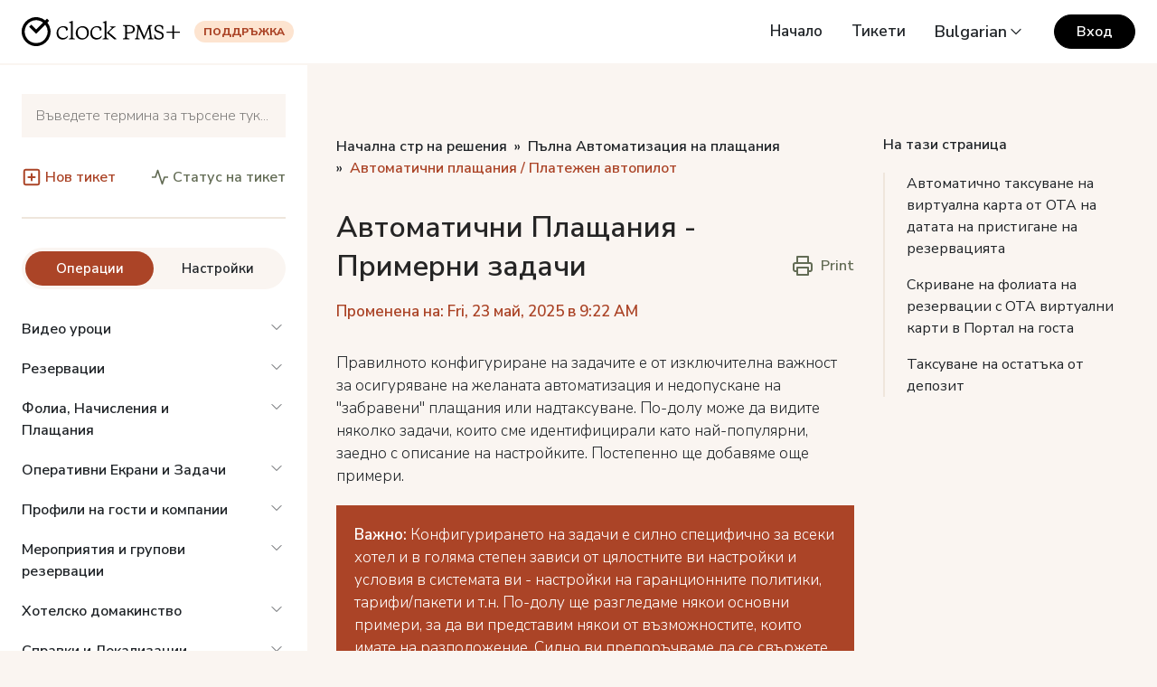

--- FILE ---
content_type: text/html; charset=utf-8
request_url: https://clockhs.freshdesk.com/bg/support/solutions/articles/9000218033-%D0%90%D0%B2%D1%82%D0%BE%D0%BC%D0%B0%D1%82%D0%B8%D1%87%D0%BD%D0%B8-%D0%9F%D0%BB%D0%B0%D1%89%D0%B0%D0%BD%D0%B8%D1%8F-%D0%9F%D1%80%D0%B8%D0%BC%D0%B5%D1%80%D0%BD%D0%B8-%D0%B7%D0%B0%D0%B4%D0%B0%D1%87%D0%B8
body_size: 68220
content:
<!DOCTYPE html>
       
        <!--[if lt IE 7]><html class="no-js ie6 dew-dsm-theme " lang="bg" dir="ltr" data-date-format="non_us"><![endif]-->       
        <!--[if IE 7]><html class="no-js ie7 dew-dsm-theme " lang="bg" dir="ltr" data-date-format="non_us"><![endif]-->       
        <!--[if IE 8]><html class="no-js ie8 dew-dsm-theme " lang="bg" dir="ltr" data-date-format="non_us"><![endif]-->       
        <!--[if IE 9]><html class="no-js ie9 dew-dsm-theme " lang="bg" dir="ltr" data-date-format="non_us"><![endif]-->       
        <!--[if IE 10]><html class="no-js ie10 dew-dsm-theme " lang="bg" dir="ltr" data-date-format="non_us"><![endif]-->       
        <!--[if (gt IE 10)|!(IE)]><!--><html class="no-js  dew-dsm-theme " lang="bg" dir="ltr" data-date-format="non_us"><!--<![endif]-->
	<head>
		
		<!-- Title for the page -->
<title> Автоматични Плащания - Примерни задачи : Support Centre </title>



<!-- Meta information -->

      <meta charset="utf-8" />
      <meta http-equiv="X-UA-Compatible" content="IE=edge,chrome=1" />
      <meta name="description" content= "" />
      <meta name="author" content= "" />
       <meta property="og:title" content="Автоматични Плащания - Примерни задачи" />  <meta property="og:url" content="https://support.clock-software.com/bg/support/solutions/articles/9000218033-%D0%B0%D0%B2%D1%82%D0%BE%D0%BC%D0%B0%D1%82%D0%B8%D1%87%D0%BD%D0%B8-%D0%BF%D0%BB%D0%B0%D1%89%D0%B0%D0%BD%D0%B8%D1%8F-%D0%BF%D1%80%D0%B8%D0%BC%D0%B5%D1%80%D0%BD%D0%B8-%D0%B7%D0%B0%D0%B4%D0%B0%D1%87%D0%B8" />  <meta property="og:description" content=" Правилното конфигуриране на задачите e от изключителна важност за осигуряване на желаната автоматизация и недопускане на &amp;quot;забравени&amp;quot; плащания или надтаксуване. По-долу може да видите няколко задачи, които сме идентифицирали като най-популярни, за..." />  <meta property="og:image" content="https://s3.amazonaws.com/cdn.freshdesk.com/data/helpdesk/attachments/production/9170363290/logo/qwAyNIzoGTFskVVPgJPUzlNhwju9HNvRbw.png?X-Amz-Algorithm=AWS4-HMAC-SHA256&amp;amp;X-Amz-Credential=AKIAS6FNSMY2XLZULJPI%2F20260122%2Fus-east-1%2Fs3%2Faws4_request&amp;amp;X-Amz-Date=20260122T160035Z&amp;amp;X-Amz-Expires=604800&amp;amp;X-Amz-SignedHeaders=host&amp;amp;X-Amz-Signature=85bbc66259a26a68eb0aebe95d3abb3a84305d53cb5d61418bab76b85cebec3f" />  <meta property="og:site_name" content="Support Centre" />  <meta property="og:type" content="article" />  <meta name="twitter:title" content="Автоматични Плащания - Примерни задачи" />  <meta name="twitter:url" content="https://support.clock-software.com/bg/support/solutions/articles/9000218033-%D0%B0%D0%B2%D1%82%D0%BE%D0%BC%D0%B0%D1%82%D0%B8%D1%87%D0%BD%D0%B8-%D0%BF%D0%BB%D0%B0%D1%89%D0%B0%D0%BD%D0%B8%D1%8F-%D0%BF%D1%80%D0%B8%D0%BC%D0%B5%D1%80%D0%BD%D0%B8-%D0%B7%D0%B0%D0%B4%D0%B0%D1%87%D0%B8" />  <meta name="twitter:description" content=" Правилното конфигуриране на задачите e от изключителна важност за осигуряване на желаната автоматизация и недопускане на &amp;quot;забравени&amp;quot; плащания или надтаксуване. По-долу може да видите няколко задачи, които сме идентифицирали като най-популярни, за..." />  <meta name="twitter:image" content="https://s3.amazonaws.com/cdn.freshdesk.com/data/helpdesk/attachments/production/9170363290/logo/qwAyNIzoGTFskVVPgJPUzlNhwju9HNvRbw.png?X-Amz-Algorithm=AWS4-HMAC-SHA256&amp;amp;X-Amz-Credential=AKIAS6FNSMY2XLZULJPI%2F20260122%2Fus-east-1%2Fs3%2Faws4_request&amp;amp;X-Amz-Date=20260122T160035Z&amp;amp;X-Amz-Expires=604800&amp;amp;X-Amz-SignedHeaders=host&amp;amp;X-Amz-Signature=85bbc66259a26a68eb0aebe95d3abb3a84305d53cb5d61418bab76b85cebec3f" />  <meta name="twitter:card" content="summary" />  <link rel="canonical" href="https://support.clock-software.com/bg/support/solutions/articles/9000218033-%D0%B0%D0%B2%D1%82%D0%BE%D0%BC%D0%B0%D1%82%D0%B8%D1%87%D0%BD%D0%B8-%D0%BF%D0%BB%D0%B0%D1%89%D0%B0%D0%BD%D0%B8%D1%8F-%D0%BF%D1%80%D0%B8%D0%BC%D0%B5%D1%80%D0%BD%D0%B8-%D0%B7%D0%B0%D0%B4%D0%B0%D1%87%D0%B8" />  <link rel='alternate' hreflang="de" href="https://support.clock-software.com/de/support/solutions/articles/9000218033-zahlungsautopilot-beispielaufgaben"/>  <link rel='alternate' hreflang="en" href="https://support.clock-software.com/en/support/solutions/articles/9000218033-the-payment-autopilot-example-tasks"/>  <link rel='alternate' hreflang="fr" href="https://support.clock-software.com/fr/support/solutions/articles/9000218033-le-pilote-automatique-de-paiement-exemples-de-t%C3%A2ches"/>  <link rel='alternate' hreflang="bg" href="https://support.clock-software.com/bg/support/solutions/articles/9000218033-%D0%B0%D0%B2%D1%82%D0%BE%D0%BC%D0%B0%D1%82%D0%B8%D1%87%D0%BD%D0%B8-%D0%BF%D0%BB%D0%B0%D1%89%D0%B0%D0%BD%D0%B8%D1%8F-%D0%BF%D1%80%D0%B8%D0%BC%D0%B5%D1%80%D0%BD%D0%B8-%D0%B7%D0%B0%D0%B4%D0%B0%D1%87%D0%B8"/> 

<!-- Fonts -->
<link rel="preconnect" href="https://fonts.googleapis.com">
<link rel="preconnect" href="https://fonts.gstatic.com" crossorigin="">
<link rel="stylesheet" href="https://fonts.googleapis.com/css2?family=Nunito+Sans:wght@200;300;400;500;600;700;800;900&amp;display=swap">

<!-- CSS -->
<link href="https://cdn.jsdelivr.net/npm/bootstrap@5.2.0/dist/css/bootstrap.min.css" rel="stylesheet" integrity="sha384-gH2yIJqKdNHPEq0n4Mqa/HGKIhSkIHeL5AyhkYV8i59U5AR6csBvApHHNl/vI1Bx" crossorigin="anonymous">
<link href="https://cdnjs.cloudflare.com/ajax/libs/photoswipe/5.2.2/photoswipe.min.css" rel="stylesheet">
<!-- Responsive setting -->
<link rel="apple-touch-icon" href="https://s3.amazonaws.com/cdn.freshdesk.com/data/helpdesk/attachments/production/9168228143/fav_icon/UsLYjOdCZA-rA3ccEd1JoYY9XmV_NTOWyg.png" />
        <link rel="apple-touch-icon" sizes="72x72" href="https://s3.amazonaws.com/cdn.freshdesk.com/data/helpdesk/attachments/production/9168228143/fav_icon/UsLYjOdCZA-rA3ccEd1JoYY9XmV_NTOWyg.png" />
        <link rel="apple-touch-icon" sizes="114x114" href="https://s3.amazonaws.com/cdn.freshdesk.com/data/helpdesk/attachments/production/9168228143/fav_icon/UsLYjOdCZA-rA3ccEd1JoYY9XmV_NTOWyg.png" />
        <link rel="apple-touch-icon" sizes="144x144" href="https://s3.amazonaws.com/cdn.freshdesk.com/data/helpdesk/attachments/production/9168228143/fav_icon/UsLYjOdCZA-rA3ccEd1JoYY9XmV_NTOWyg.png" />
        <meta name="viewport" content="width=device-width, initial-scale=1.0, maximum-scale=5.0, user-scalable=yes" /> 
		
		<!-- Adding meta tag for CSRF token -->
		<meta name="csrf-param" content="authenticity_token" />
<meta name="csrf-token" content="S1NGQ4FTnIiXLfya4L8ZTGbbvnDgdujewKBrT6cJHR7hcyCkjiK4rYmtaAmLPmU/qOGEGOXTfFl8qzbdaM9wtQ==" />
		<!-- End meta tag for CSRF token -->
		
		<!-- Fav icon for portal -->
		<link rel='shortcut icon' href='https://s3.amazonaws.com/cdn.freshdesk.com/data/helpdesk/attachments/production/9168228143/fav_icon/UsLYjOdCZA-rA3ccEd1JoYY9XmV_NTOWyg.png' />

		<!-- Base stylesheet -->
 
		<link rel="stylesheet" media="print" href="https://assets2.freshdesk.com/assets/cdn/portal_print-6e04b27f27ab27faab81f917d275d593fa892ce13150854024baaf983b3f4326.css" />
	  		<link rel="stylesheet" media="screen" href="https://assets6.freshdesk.com/assets/cdn/falcon_portal_utils-a58414d6bc8bc6ca4d78f5b3f76522e4970de435e68a5a2fedcda0db58f21600.css" />	

		
		<!-- Theme stylesheet -->

		<link href="/support/theme.css?v=4&amp;d=1758789168" media="screen" rel="stylesheet" type="text/css">

		<!-- Google font url if present -->
		<link href='https://fonts.googleapis.com/css?family=Merriweather:regular,700,900|Poppins:regular,600,700' rel='stylesheet' type='text/css' nonce='Tw+kH7JUbW3npqafzxnQkQ=='>

		<!-- Including default portal based script framework at the top -->
		<script src="https://assets6.freshdesk.com/assets/cdn/portal_head_v2-d07ff5985065d4b2f2826fdbbaef7df41eb75e17b915635bf0413a6bc12fd7b7.js"></script>
		<!-- Including syntexhighlighter for portal -->
		<script src="https://assets3.freshdesk.com/assets/cdn/prism-841b9ba9ca7f9e1bc3cdfdd4583524f65913717a3ab77714a45dd2921531a402.js"></script>

		

		<!-- Access portal settings information via javascript -->
		 <script type="text/javascript">     var portal = {"language":"en","name":"Support Centre","contact_info":"","current_page_name":"article_view","current_tab":"solutions","vault_service":{"url":"https://vault-service.freshworks.com/data","max_try":2,"product_name":"fd"},"current_account_id":338435,"preferences":{"bg_color":"#f3f5f7","header_color":"#1b1464","help_center_color":"#f3f5f7","footer_color":"#522e91","tab_color":"#522e91","tab_hover_color":"#4f5caa","btn_background":"#f8f8f8","btn_primary_background":"#522e91","base_font":"Merriweather","text_color":"#252525","headings_font":"Poppins","headings_color":"#252525","link_color":"#252525","link_color_hover":"#522e91","input_focus_ring_color":"#522e91","non_responsive":"false"},"image_placeholders":{"spacer":"https://assets10.freshdesk.com/assets/misc/spacer.gif","profile_thumb":"https://assets6.freshdesk.com/assets/misc/profile_blank_thumb-4a7b26415585aebbd79863bd5497100b1ea52bab8df8db7a1aecae4da879fd96.jpg","profile_medium":"https://assets3.freshdesk.com/assets/misc/profile_blank_medium-1dfbfbae68bb67de0258044a99f62e94144f1cc34efeea73e3fb85fe51bc1a2c.jpg"},"falcon_portal_theme":false,"current_object_id":9000218033};     var attachment_size = 20;     var blocked_extensions = "";     var allowed_extensions = "";     var store = { 
        ticket: {},
        portalLaunchParty: {} };    store.portalLaunchParty.ticketFragmentsEnabled = false;    store.pod = "us-east-1";    store.region = "US"; </script> 


			
	</head>
	<body>
            	
		
		
		
<nav class="navbar navbar-expand-xl sticky-top px-xl-2 py-3 bg-white" style="z-index: 1030;">
  <div class="container-fluid">
    <div class="d-flex align-items-center">
    <a href="/bg/support/home">
        <svg fill="#000" width="175.38" height="32" xmlns="http://www.w3.org/2000/svg" viewBox="0 0 600 109.47"><g id="artwork"><path d="M572.07,64.51H549.39V59.73h22.68V36.86h5.25V59.73H600v4.78H577.32v23h-5.25Z" transform="translate(0 -5.26)"/><path d="M97.26,25.54l6.67-6.66-8.07-8.07L89.2,17.47a54.81,54.81,0,1,0,8.06,8.07ZM54.74,103.33A43.33,43.33,0,1,1,81.08,25.59L54.74,51.94,36.19,33.39l-8.06,8.06L54.74,68.06l34.4-34.4a43.33,43.33,0,0,1-34.4,69.67Z" transform="translate(0 -5.26)"/><path d="M157.64,84c8.14,0,12.07-3.08,16.19-8.42l2.43.84C173.64,83.61,167.37,90,155.86,90c-15.34,0-23.58-11.32-23.58-24.23,0-16.28,10.58-26.58,25.92-26.58,11,0,16.75,5.15,16.75,11.33A5.88,5.88,0,0,1,171.86,56h-3.74V54.14c0-6.93-4.4-10.48-12.45-10.48-9.35,0-16.84,7.48-16.84,19.36S145.29,84,157.64,84Z" transform="translate(0 -5.26)"/><path d="M193.71,81c0,4.3,3.65,4.77,7.95,5.33V89H179V86.32c4.3-.56,7.95-1,7.95-5.33V27.84l-7.48-1.49V24.57l12-5.05h2.31Z" transform="translate(0 -5.26)"/><path d="M205,65.55c0-16.19,12.35-26.39,25.83-26.39,14.31,0,24.23,10.11,24.23,24.43,0,16.18-12.35,26.38-25.82,26.38C214.94,90,205,79.87,205,65.55Zm42.58.66c0-13.95-7-22.09-19.19-22.09-10.47,0-15.9,8.61-15.9,18.81,0,13.94,7,22.08,19.18,22.08C242.17,85,247.6,76.4,247.6,66.21Z" transform="translate(0 -5.26)"/><path d="M285.66,84c8.14,0,12.07-3.08,16.18-8.42l2.44.84C301.66,83.61,295.39,90,283.88,90c-15.35,0-23.58-11.32-23.58-24.23,0-16.28,10.58-26.58,25.92-26.58,11,0,16.75,5.15,16.75,11.33A5.88,5.88,0,0,1,299.88,56h-3.74V54.14c0-6.93-4.4-10.48-12.45-10.48-9.35,0-16.84,7.48-16.84,19.36S273.31,84,285.66,84Z" transform="translate(0 -5.26)"/><path d="M321.73,81c0,4.3,3.55,4.77,7.86,5.33V89H307V86.32c4.3-.56,7.95-1,7.95-5.33V27.84l-7.49-1.49V24.57l11.89-5.05h2.4Zm18.43-32.75A3.35,3.35,0,0,0,341.47,46c0-2.15-1.59-2.52-6.55-3.18V40.1h20.87v2.71c-3.84,1-5.24,1.22-7.21,3L330.24,62.37,359,87V89h-7.86L322.29,64.43Z" transform="translate(0 -5.26)"/><path d="M409,35.3H384v3.43l.59,0c5.36.22,7.75,1,7.75,5V80.61c0,4-2.39,4.75-7.75,5l-.59,0V89h25.2V85.61l-.59,0c-5.79-.33-9.58-.85-9.58-5V66.42h11.5c13.76,0,18.66-8.25,18.66-16C429.23,46.9,427.77,35.3,409,35.3Zm-9.88,4.2h9.34c9,0,13.52,3.82,13.52,11.36,0,8.07-3.95,11.36-13.65,11.36h-9.21Z" transform="translate(0 -5.26)"/><path d="M492.83,81.61l-4.78-38c0-3.43.85-4.61,5.8-4.81l.6,0V35.3H481.61l0,.56a11.29,11.29,0,0,1-1,3.79l-15.67,38.1L448.08,39.63a9.73,9.73,0,0,1-1-3.77L447,35.3H433.77v3.43l.6,0c5,.2,5.79,1.38,5.8,4.79L435.39,81.6c-.4,3-1.54,3.78-5.81,4l-.58,0V89h18.53V85.61l-.59,0c-5.37-.27-6.68-1.09-6.68-4.16,0-.25.07-1.23.13-1.75L444.23,48,462.53,89H465l17-40.64,3.88,31.28c.07.52.13,1.49.13,1.74,0,3.07-1.31,3.89-6.68,4.16l-.59,0V89h20.56V85.61l-.59,0C494.37,85.38,493.23,84.6,492.83,81.61Z" transform="translate(0 -5.26)"/><path d="M526,59.77l-8.48-3.16c-5.34-2-7.88-3.87-7.88-9,0-5.27,4-8.67,10.08-8.67,8,0,11.62,3.33,13.53,12.3l.11.49h3V39.59l-.23-.18c-3.75-3-9.48-4.79-15.74-4.79-10.31,0-17,5.53-17,14.08s6.3,12,11.78,14l7.61,2.76c5.9,2.13,9.55,4.57,9.55,10.12,0,6.1-4.57,9.75-12.23,9.75-7.5,0-12.45-4.65-14.34-13.45l-.11-.49h-3L503.22,85l.21.17c3.33,2.79,9.69,4.59,16.21,4.59,11.58,0,19.07-5.87,19.07-15S532.28,62.08,526,59.77Z" transform="translate(0 -5.26)"/></g></svg>
      </a>
      <span class="badge ms-3 d-none d-sm-inline-block">Поддръжка</span>
    </div>
    <button class="navbar-toggler" type="button" data-bs-toggle="collapse" data-bs-target="#navbarSupportedContent" aria-controls="navbarSupportedContent" aria-expanded="false" aria-label="Toggle navigation">
      <span class="navbar-toggler-icon"></span>
    </button>
    <div class="collapse navbar-collapse flex-grow-0" id="navbarSupportedContent">
      <ul class="navbar-nav mt-3 mt-xl-0">
        <li class="nav-item mb-3 mb-xl-0 me-xl-5">
          <a class="nav-link" href="/bg/support/home">Начало</a>
        </li>
        <li class="nav-item mb-3 mb-xl-0 me-xl-5">
          <a class="nav-link" href="/bg/support/tickets">Тикети</a>
        </li>
        
        <li class="nav-item mb-3 mb-xl-0 me-xl-5">
          <div class="banner-language-selector pull-right" data-tabs="tabs"
                data-toggle='tooltip' data-placement="bottom" title=""><ul class="language-options" role="tablist"><li class="dropdown"><h5 class="dropdown-toggle" data-toggle="dropdown"><span>Bulgarian</span><span class="caret"></span></h5><ul class="dropdown-menu " role="menu" aria-labelledby="dropdownMenu"><li><a class="" tabindex="-1" href="/en/support/solutions/articles/9000218033-the-payment-autopilot-example-tasks">English</a></li><li><a class="active" tabindex="-1" href="/bg/support/solutions/articles/9000218033-%D0%B0%D0%B2%D1%82%D0%BE%D0%BC%D0%B0%D1%82%D0%B8%D1%87%D0%BD%D0%B8-%D0%BF%D0%BB%D0%B0%D1%89%D0%B0%D0%BD%D0%B8%D1%8F-%D0%BF%D1%80%D0%B8%D0%BC%D0%B5%D1%80%D0%BD%D0%B8-%D0%B7%D0%B0%D0%B4%D0%B0%D1%87%D0%B8"><span class='icon-dd-tick-dark'></span>Bulgarian </a></li><li><a class="" tabindex="-1" href="/fr/support/solutions/articles/9000218033-le-pilote-automatique-de-paiement-exemples-de-t%C3%A2ches">French</a></li><li><a class="" tabindex="-1" href="/de/support/solutions/articles/9000218033-zahlungsautopilot-beispielaufgaben">German</a></li></ul></li></ul></div>
        </li>
      </ul>
      <a class="btn btn-dark" href="/bg/support/login">Вход</a>
    </div>
  </div>
</nav>



<div class="d-flex flex-column flex-xl-row" style="height: calc(100% - 70px);">
  
  
  <div class="offcanvas offcanvas-start sticky-xl-top align-self-xl-start" data-bs-scroll="true" data-bs-backdrop="false" aria-modal="true" tabindex="-1" id="offcanvasScrolling" style="top: 70px;">
    <div class="sidenav px-xl-2 py-5" style="height: calc(100vh - 70px); overflow-y: auto; border-top: 2px solid #faf5f1;">
      <div class="container">
        <div class="d-flex d-xl-none align-items-center justify-content-between mb-5">
          <a class="link-heading d-inline-block fw-semibold" href="/bg/support/home">
          « <span class="fs-6">Към началото</span>
          </a>
          <a class="link-heading" data-bs-dismiss="offcanvas" href="#offcanvasScrolling" aria-label="Close">
          	<svg viewBox="0 0 24 24" width="24" height="24" stroke="currentColor" stroke-width="1.5" fill="none" stroke-linecap="round" stroke-linejoin="round" class="css-i6dzq1"><line x1="18" y1="6" x2="6" y2="18"></line><line x1="6" y1="6" x2="18" y2="18"></line></svg>
          </a>
        </div>
        <form class="hc-search-form print--remove" autocomplete="off" action="/bg/support/search/solutions" id="hc-search-form" data-csrf-ignore="true">
	<div class="hc-search-input">
	<label for="support-search-input" class="hide">Въведете термина за търсене тук...</label>
		<input placeholder="Въведете термина за търсене тук..." type="text"
			name="term" class="special" value=""
            rel="page-search" data-max-matches="10" id="support-search-input">
	</div>
	<div class="hc-search-button">
		<button class="btn btn-primary" aria-label="Търсене" type="submit" autocomplete="off">
			<i class="mobile-icon-search hide-tablet"></i>
			<span class="hide-in-mobile">
				Търсене
			</span>
		</button>
	</div>
</form>
        <div class="d-flex align-items-center justify-content-between mt-5">
          <a class="d-inline-flex align-items-center fs-6 fw-semibold" href="/bg/support/tickets/new">
            <svg viewBox="0 0 24 24" width="22" height="22" stroke="currentColor" stroke-width="2" fill="none" stroke-linecap="round" stroke-linejoin="round" class="css-i6dzq1 me-1"><rect x="3" y="3" width="18" height="18" rx="2" ry="2"></rect><line x1="12" y1="8" x2="12" y2="16"></line><line x1="8" y1="12" x2="16" y2="12"></line></svg>
            Нов тикет
          </a>
          <a class="link-success d-inline-flex align-items-center fs-6 fw-semibold" href="/bg/support/tickets">
            <svg viewBox="0 0 24 24" width="20" height="20" stroke="currentColor" stroke-width="2" fill="none" stroke-linecap="round" stroke-linejoin="round" class="css-i6dzq1 me-1"><polyline points="22 12 18 12 15 21 9 3 6 12 2 12"></polyline></svg>
            Статус на тикет
          </a>
        </div>
        <hr class="mt-5" style="margin-bottom: .75rem;">
        

  			<ul class="nav nav-custom nav-justified nav-pills" id="nav-tab" role="tablist">
              <li class="nav-item" role="presentation">
    			<button class="nav-link active" id="nav-operations-tab" data-bs-toggle="tab" data-bs-target="#nav-operations" data-target-extra="#extra-operations" type="button" role="tab" aria-controls="nav-operations" aria-selected="true">Операции</button>
              </li>
              <li class="nav-item" role="presentation">
                <button class="nav-link" id="nav-configurations-tab" data-bs-toggle="tab" data-bs-target="#nav-configurations" data-target-extra="#extra-configurations" type="button" role="tab" aria-controls="nav-configurations" aria-selected="false">Настройки</button>
              </li>	
          </ul>
        
        <div class="tab-content" id="nav-tabContent">
  			<div class="tab-pane fade show active" id="nav-operations" role="tabpanel" aria-labelledby="nav-operations-tab">
          <ul class="list-group list-unstyled" id="accordion">
          
          
          
          
          
          
          
          
          
          
          
          
          
          
          
          
          
          
          
          
          
          
          
          
          
          
          
          
          
          
          <li style="margin-top: 1.25rem;">
            <a class="list-group-category list-group-item d-flex justify-content-between fs-6 list-group-item-visibility" href="#a9000117798" data-bs-toggle="collapse" aria-expanded="false" aria-controls="a9000117798">Видео уроци<svg xmlns="http://www.w3.org/2000/svg" width="20" height="20" viewBox="0 0 24 24" fill="none" stroke="currentColor" stroke-width="1" stroke-linecap="round" stroke-linejoin="round" class="feather feather-chevron-down flex-shrink-0 ms-5 fs-6"><polyline points="6 9 12 15 18 9"></polyline></svg></a>
            <div class="collapse" id="a9000117798" data-bs-parent="#accordion">
              <ul class="list-group list-unstyled ps-3" id="b9000117798">
                
                
                <li style="margin-top: 1.25rem;">
                  <a class="list-group-folder list-group-item d-flex justify-content-between fs-6 list-group-item-visibility" href="#a9000200276" data-bs-toggle="collapse" aria-expanded="false" aria-controls="a9000200276"><span>Първи стъпки с Clock <span class="small fw-light">(4)</span></span><svg xmlns="http://www.w3.org/2000/svg" width="20" height="20" viewBox="0 0 24 24" fill="none" stroke="currentColor" stroke-width="1" stroke-linecap="round" stroke-linejoin="round" class="feather feather-chevron-down flex-shrink-0 ms-5 fs-6"><polyline points="6 9 12 15 18 9"></polyline></svg></a>
                  <div class="collapse" id="a9000200276" data-bs-parent="#b9000117798">
                    <ul class="list-unstyled mt-3">
                      
                      <li class="mt-1 fs-6">
                        <a class="list-item" href="/bg/support/solutions/articles/9000217557-%D0%B4%D0%BE%D1%81%D1%82%D1%8A%D0%BF-%D0%B4%D0%BE-clock-pms-" data-bs-toggle="tooltip" data-bs-placement="top" title="Достъп до Clock PMS+">Достъп до Clock PMS+</a>
                      </li>
                      
                      <li class="mt-1 fs-6">
                        <a class="list-item" href="/bg/support/solutions/articles/9000238240-%D0%BA%D0%B0%D0%BA-%D0%B4%D0%B0-%D0%BF%D0%BE%D0%B4%D1%80%D0%B5%D0%B4%D0%B8%D0%BC-%D0%B8-%D0%B8%D0%B7%D0%BF%D0%BE%D0%BB%D0%B7%D0%B2%D0%B0%D0%BC%D0%B5-%D0%BE%D1%81%D0%BD%D0%BE%D0%B2%D0%BD%D0%B8%D1%8F-%D1%80%D0%B0%D0%B1%D0%BE%D1%82%D0%B5%D0%BD-%D0%B5%D0%BA%D1%80%D0%B0%D0%BD" data-bs-toggle="tooltip" data-bs-placement="top" title="Как да подредим и използваме основния работен екран">Как да подредим и използваме основния работен екран</a>
                      </li>
                      
                      <li class="mt-1 fs-6">
                        <a class="list-item" href="/bg/support/solutions/articles/9000238241-%D0%BA%D0%B0%D0%BA-%D0%B4%D0%B0-%D1%83%D0%BF%D1%80%D0%B0%D0%B2%D0%BB%D1%8F%D0%B2%D0%B0%D0%BC%D0%B5-%D0%BF%D0%BE%D1%82%D1%80%D0%B5%D0%B1%D0%B8%D1%82%D0%B5%D0%BB%D1%8F-%D1%81%D0%B8" data-bs-toggle="tooltip" data-bs-placement="top" title="Как да управляваме потребителя си">Как да управляваме потребителя си</a>
                      </li>
                      
                      <li class="mt-1 fs-6">
                        <a class="list-item" href="/bg/support/solutions/articles/9000238242-%D0%BA%D0%B0%D0%BA-%D0%B4%D0%B0-%D0%B0%D0%BA%D1%82%D0%B8%D0%B2%D0%B8%D1%80%D0%B0%D0%BC%D0%B5-mfa-%D0%B7%D0%B0-%D1%81%D0%B2%D0%BE%D1%8F-%D0%BF%D0%BE%D1%82%D1%80%D0%B5%D0%B1%D0%B8%D1%82%D0%B5%D0%BB" data-bs-toggle="tooltip" data-bs-placement="top" title="Как да активираме MFA за своя потребител">Как да активираме MFA за своя потребител</a>
                      </li>
                      
                      
                      
                    </ul>
                  </div>
                </li>
                
                
                
                <li style="margin-top: 1.25rem;">
                  <a class="list-group-folder list-group-item d-flex justify-content-between fs-6 list-group-item-visibility" href="#a9000200277" data-bs-toggle="collapse" aria-expanded="false" aria-controls="a9000200277"><span>Основни оперативни монитори <span class="small fw-light">(8)</span></span><svg xmlns="http://www.w3.org/2000/svg" width="20" height="20" viewBox="0 0 24 24" fill="none" stroke="currentColor" stroke-width="1" stroke-linecap="round" stroke-linejoin="round" class="feather feather-chevron-down flex-shrink-0 ms-5 fs-6"><polyline points="6 9 12 15 18 9"></polyline></svg></a>
                  <div class="collapse" id="a9000200277" data-bs-parent="#b9000117798">
                    <ul class="list-unstyled mt-3">
                      
                      <li class="mt-1 fs-6">
                        <a class="list-item" href="/bg/support/solutions/articles/9000268906-%D1%80%D0%B0%D0%B1%D0%BE%D1%82%D0%B0-%D1%81-%D0%BD%D0%BE%D0%B2%D0%B8%D1%82%D0%B5-%D0%B5%D0%BA%D1%80%D0%B0%D0%BD%D0%B8-%D0%BF%D1%80%D0%B8%D1%81%D1%82%D0%B8%D0%B3%D0%B0%D1%89%D0%B8-%D0%B7%D0%B0%D0%BC%D0%B8%D0%BD%D0%B0%D0%B2%D0%B0%D1%89%D0%B8-%D0%B8-%D0%B2-%D1%85%D0%BE%D1%82%D0%B5%D0%BB%D0%B0" data-bs-toggle="tooltip" data-bs-placement="top" title="Работа с Новите екрани Пристигащи, Заминаващи и В хотела">Работа с Новите екрани Пристигащи, Заминаващи и В хотела</a>
                      </li>
                      
                      <li class="mt-1 fs-6">
                        <a class="list-item" href="/bg/support/solutions/articles/9000268907-%D1%80%D0%B0%D0%B1%D0%BE%D1%82%D0%B0-%D1%81-%D0%BD%D0%BE%D0%B2%D0%B8%D1%8F-%D0%B5%D0%BA%D1%80%D0%B0%D0%BD-%D1%80%D0%B0%D0%B7%D1%88%D0%B8%D1%80%D0%B5%D0%BD%D0%BE-%D1%82%D1%8A%D1%80%D1%81%D0%B5%D0%BD%D0%B5-%D0%BD%D0%B0-%D1%80%D0%B5%D0%B7%D0%B5%D1%80%D0%B2%D0%B0%D1%86%D0%B8%D0%B8-" data-bs-toggle="tooltip" data-bs-placement="top" title="Работа с Новия екран &quot;Разширено търсене на резервации&quot;">Работа с Новия екран &quot;Разширено търсене на резервации&quot;</a>
                      </li>
                      
                      <li class="mt-1 fs-6">
                        <a class="list-item" href="/bg/support/solutions/articles/9000268908-%D1%80%D0%B0%D0%B7%D1%88%D0%B8%D1%80%D0%B5%D0%BD%D0%BE-%D1%82%D1%8A%D1%80%D1%81%D0%B5%D0%BD%D0%B5-%D0%BD%D0%B0-%D1%80%D0%B5%D0%B7%D0%B5%D1%80%D0%B2%D0%B0%D1%86%D0%B8%D0%B8-%D0%BA%D0%B0%D0%BA-%D0%B4%D0%B0-%D1%81%D1%8A%D0%B7%D0%B4%D0%B0%D0%B4%D0%B5%D0%BC-%D0%BF%D0%B5%D1%80%D1%81%D0%BE%D0%BD%D0%B0%D0%BB%D0%BD%D0%B8-%D0%B8%D0%B7%D0%B3%D0%BB%D0%B5%D0%B4%D0%B8" data-bs-toggle="tooltip" data-bs-placement="top" title="Разширено търсене на резервации: Как да създадем персонални изгледи">Разширено търсене на резервации: Как да създадем персонални изгледи</a>
                      </li>
                      
                      <li class="mt-1 fs-6">
                        <a class="list-item" href="/bg/support/solutions/articles/9000268117-%D0%BA%D0%B0%D0%BA-%D0%B4%D0%B0-%D0%B8%D0%B7%D0%BF%D0%BE%D0%BB%D0%B7%D0%B2%D0%B0%D0%BC%D0%B5-%D0%BD%D0%BE%D0%B2%D0%B8%D1%8F-%D0%B5%D0%BA%D1%80%D0%B0%D0%BD-%D0%BA%D0%B0%D0%BB%D0%B5%D0%BD%D0%B4%D0%B0%D1%80-%D0%BD%D0%B0-%D1%81%D1%82%D0%B0%D0%B8%D1%82%D0%B5-" data-bs-toggle="tooltip" data-bs-placement="top" title="Как да използваме новия екран &quot;Календар на стаите&quot;">Как да използваме новия екран &quot;Календар на стаите&quot;</a>
                      </li>
                      
                      <li class="mt-1 fs-6">
                        <a class="list-item" href="/bg/support/solutions/articles/9000217577-%D0%BA%D0%B0%D0%BA-%D0%B4%D0%B0-%D0%B8%D0%B7%D0%BF%D0%BE%D0%BB%D0%B7%D0%B2%D0%B0%D0%BC%D0%B5-%D0%BC%D0%BE%D0%BD%D0%B8%D1%82%D0%BE%D1%80-%D1%82%D0%B0%D1%80%D0%B8%D1%84%D0%B8-%D0%B8-%D0%B7%D0%B0%D0%B5%D1%82%D0%BE%D1%81%D1%82-" data-bs-toggle="tooltip" data-bs-placement="top" title="Как да използваме монитор “Тарифи и заетост”">Как да използваме монитор “Тарифи и заетост”</a>
                      </li>
                      
                      <li class="mt-1 fs-6">
                        <a class="list-item" href="/bg/support/solutions/articles/9000217558-%D0%BF%D1%80%D0%B8%D1%81%D1%82%D0%B8%D0%B3%D0%B0%D1%89%D0%B8-%D0%B7%D0%B0%D0%BC%D0%B8%D0%BD%D0%B0%D0%B2%D0%B0%D1%89%D0%B8-%D0%B8-%D0%B2-%D1%85%D0%BE%D1%82%D0%B5%D0%BB%D0%B0-%D0%BF%D1%80%D0%B5%D0%B4%D1%85%D0%BE%D0%B4%D0%BD%D0%B0-%D0%B2%D0%B5%D1%80%D1%81%D0%B8%D1%8F" data-bs-toggle="tooltip" data-bs-placement="top" title="Пристигащи, Заминаващи и В хотела - предходна версия">Пристигащи, Заминаващи и В хотела - предходна версия</a>
                      </li>
                      
                      <li class="mt-1 fs-6">
                        <a class="list-item" href="/bg/support/solutions/articles/9000217590-%D0%B5%D0%BA%D1%80%D0%B0%D0%BD-%D1%80%D0%B0%D0%B7%D1%88%D0%B8%D1%80%D0%B5%D0%BD%D0%BE-%D1%82%D1%8A%D1%80%D1%81%D0%B5%D0%BD%D0%B5-%D0%BD%D0%B0-%D1%80%D0%B5%D0%B7%D0%B5%D1%80%D0%B2%D0%B0%D1%86%D0%B8%D0%B8-%D0%BF%D1%80%D0%B5%D0%B4%D1%85%D0%BE%D0%B4%D0%BD%D0%B0-%D0%B2%D0%B5%D1%80%D1%81%D0%B8%D1%8F" data-bs-toggle="tooltip" data-bs-placement="top" title="Екран &quot;Разширено търсене на резервации&quot; - предходна версия">Екран &quot;Разширено търсене на резервации&quot; - предходна версия</a>
                      </li>
                      
                      <li class="mt-1 fs-6">
                        <a class="list-item" href="/bg/support/solutions/articles/9000217588-%D0%B5%D0%BA%D1%80%D0%B0%D0%BD-%D0%BA%D0%B0%D0%BB%D0%B5%D0%BD%D0%B4%D0%B0%D1%80-%D0%BD%D0%B0-%D1%81%D1%82%D0%B0%D0%B8%D1%82%D0%B5-%D0%BF%D1%80%D0%B5%D0%B4%D1%85%D0%BE%D0%B4%D0%BD%D0%B0-%D0%B2%D0%B5%D1%80%D1%81%D0%B8%D1%8F" data-bs-toggle="tooltip" data-bs-placement="top" title="Екран &quot;Календар на стаите&quot; - предходна версия">Екран &quot;Календар на стаите&quot; - предходна версия</a>
                      </li>
                      
                      
                      
                    </ul>
                  </div>
                </li>
                
                
                
                <li style="margin-top: 1.25rem;">
                  <a class="list-group-folder list-group-item d-flex justify-content-between fs-6 list-group-item-visibility" href="#a9000197309" data-bs-toggle="collapse" aria-expanded="false" aria-controls="a9000197309"><span>Операции с резервации <span class="small fw-light">(13)</span></span><svg xmlns="http://www.w3.org/2000/svg" width="20" height="20" viewBox="0 0 24 24" fill="none" stroke="currentColor" stroke-width="1" stroke-linecap="round" stroke-linejoin="round" class="feather feather-chevron-down flex-shrink-0 ms-5 fs-6"><polyline points="6 9 12 15 18 9"></polyline></svg></a>
                  <div class="collapse" id="a9000197309" data-bs-parent="#b9000117798">
                    <ul class="list-unstyled mt-3">
                      
                      <li class="mt-1 fs-6">
                        <a class="list-item" href="/bg/support/solutions/articles/9000238066-%D1%81%D1%8A%D0%B7%D0%B4%D0%B0%D0%B2%D0%B0%D0%BD%D0%B5-%D0%BD%D0%B0-%D0%BD%D0%BE%D0%B2%D0%B0-%D1%80%D0%B5%D0%B7%D0%B5%D1%80%D0%B2%D0%B0%D1%86%D0%B8%D1%8F" data-bs-toggle="tooltip" data-bs-placement="top" title="Създаване на нова резервация">Създаване на нова резервация</a>
                      </li>
                      
                      <li class="mt-1 fs-6">
                        <a class="list-item" href="/bg/support/solutions/articles/9000217582-%D0%BA%D0%B0%D0%BA-%D0%B4%D0%B0-%D0%B2%D1%8A%D0%B2%D0%B5%D0%B4%D0%B5%D0%BC-%D0%B3%D1%80%D1%83%D0%BF%D0%BE%D0%B2%D0%B0-%D1%80%D0%B5%D0%B7%D0%B5%D1%80%D0%B2%D0%B0%D1%86%D0%B8%D1%8F" data-bs-toggle="tooltip" data-bs-placement="top" title="Как да въведем групова резервация">Как да въведем групова резервация</a>
                      </li>
                      
                      <li class="mt-1 fs-6">
                        <a class="list-item" href="/bg/support/solutions/articles/9000217579-%D0%BA%D0%B0%D0%BA-%D0%B4%D0%B0-%D0%B2%D1%8A%D0%B2%D0%B5%D0%B4%D0%B5%D0%BC-%D1%80%D0%B5%D0%B7%D0%B5%D1%80%D0%B2%D0%B0%D1%86%D0%B8%D1%8F-%D0%BD%D0%B0-%D0%BA%D0%BE%D0%BC%D0%BF%D0%B0%D0%BD%D0%B8%D1%8F" data-bs-toggle="tooltip" data-bs-placement="top" title="Как да въведем резервация на компания">Как да въведем резервация на компания</a>
                      </li>
                      
                      <li class="mt-1 fs-6">
                        <a class="list-item" href="/bg/support/solutions/articles/9000217559-%D1%80%D0%B0%D0%B7%D0%BF%D1%80%D0%B5%D0%B4%D0%B5%D0%BB%D1%8F%D0%BD%D0%B5-%D0%BD%D0%B0-%D1%81%D1%82%D0%B0%D0%B8-%D0%B7%D0%B0-%D1%80%D0%B5%D0%B7%D0%B5%D1%80%D0%B2%D0%B0%D1%86%D0%B8%D0%B8%D1%82%D0%B5" data-bs-toggle="tooltip" data-bs-placement="top" title="Разпределяне на стаи за резервациите">Разпределяне на стаи за резервациите</a>
                      </li>
                      
                      <li class="mt-1 fs-6">
                        <a class="list-item" href="/bg/support/solutions/articles/9000217560-%D0%BA%D0%B0%D0%BA-%D0%B4%D0%B0-%D0%BD%D0%B0%D1%81%D1%82%D0%B0%D0%BD%D0%B8%D0%BC-%D1%80%D0%B5%D0%B7%D0%B5%D1%80%D0%B2%D0%B0%D1%86%D0%B8%D1%8F" data-bs-toggle="tooltip" data-bs-placement="top" title="Как да настаним резервация">Как да настаним резервация</a>
                      </li>
                      
                      <li class="mt-1 fs-6">
                        <a class="list-item" href="/bg/support/solutions/articles/9000217562-%D0%BA%D0%B0%D0%BA-%D0%B4%D0%B0-%D0%BF%D1%80%D0%B5%D0%BC%D0%B5%D1%81%D1%82%D0%B8%D0%BC-%D1%80%D0%B5%D0%B7%D0%B5%D1%80%D0%B2%D0%B0%D1%86%D0%B8%D1%8F-%D0%B2-%D0%B4%D1%80%D1%83%D0%B3%D0%B0-%D1%81%D1%82%D0%B0%D1%8F" data-bs-toggle="tooltip" data-bs-placement="top" title="Как да преместим резервация в друга стая">Как да преместим резервация в друга стая</a>
                      </li>
                      
                      <li class="mt-1 fs-6">
                        <a class="list-item" href="/bg/support/solutions/articles/9000217565-%D0%BA%D0%B0%D0%BA-%D0%B4%D0%B0-%D0%B8%D0%B7%D0%BF%D1%80%D0%B0%D1%82%D0%B8%D0%BC-%D1%80%D0%B5%D0%B7%D0%B5%D1%80%D0%B2%D0%B0%D1%86%D0%B8%D1%8F" data-bs-toggle="tooltip" data-bs-placement="top" title="Как да изпратим резервация">Как да изпратим резервация</a>
                      </li>
                      
                      <li class="mt-1 fs-6">
                        <a class="list-item" href="/bg/support/solutions/articles/9000232135-%D1%80%D0%B0%D0%BD%D0%BD%D0%BE-%D0%B8%D0%B7%D0%BF%D1%80%D0%B0%D1%89%D0%B0%D0%BD%D0%B5-%D0%BD%D0%B0-%D1%80%D0%B5%D0%B7%D0%B5%D1%80%D0%B2%D0%B0%D1%86%D0%B8%D1%8F-%D0%B1%D0%B5%D0%B7-%D0%B2%D1%8A%D0%B7%D1%81%D1%82%D0%B0%D0%BD%D0%BE%D0%B2%D1%8F%D0%B2%D0%B0%D0%BD%D0%B5-%D0%BD%D0%B0-%D1%80%D0%B0%D0%B7%D0%BB%D0%B8%D0%BA%D0%B0%D1%82%D0%B0-%D0%B2-%D1%86%D0%B5%D0%BD%D0%B0%D1%82%D0%B0" data-bs-toggle="tooltip" data-bs-placement="top" title="Ранно изпращане на резервация, без възстановяване на разликата в цената">Ранно изпращане на резервация, без възстановяване на разликата в цената</a>
                      </li>
                      
                      <li class="mt-1 fs-6">
                        <a class="list-item" href="/bg/support/solutions/articles/9000232136-%D1%80%D0%B0%D0%BD%D0%BD%D0%BE-%D0%B8%D0%B7%D0%BF%D1%80%D0%B0%D1%89%D0%B0%D0%BD%D0%B5-%D0%BD%D0%B0-%D1%80%D0%B5%D0%B7%D0%B5%D1%80%D0%B2%D0%B0%D1%86%D0%B8%D1%8F-%D1%81-%D0%B2%D1%8A%D0%B7%D1%81%D1%82%D0%B0%D0%BD%D0%BE%D0%B2%D1%8F%D0%B2%D0%B0%D0%BD%D0%B5-%D0%BD%D0%B0-%D1%80%D0%B0%D0%B7%D0%BB%D0%B8%D0%BA%D0%B0%D1%82%D0%B0-%D0%B2-%D1%86%D0%B5%D0%BD%D0%B0%D1%82%D0%B0" data-bs-toggle="tooltip" data-bs-placement="top" title="Ранно изпращане на резервация, с възстановяване на разликата в цената">Ранно изпращане на резервация, с възстановяване на разликата в цената</a>
                      </li>
                      
                      <li class="mt-1 fs-6">
                        <a class="list-item" href="/bg/support/solutions/articles/9000217566-%D0%B8%D0%B7%D0%BF%D0%BE%D0%BB%D0%B7%D0%B2%D0%B0%D0%BD%D0%B5-%D0%BD%D0%B0-%D0%B7%D0%B0%D0%B4%D0%B0%D1%87%D0%B8%D1%82%D0%B5-%D0%B7%D0%B0-%D0%B1%D0%B5%D0%BB%D0%B5%D0%B6%D0%BA%D0%B8-%D0%B8-%D0%BD%D0%B0%D0%BF%D0%BE%D0%BC%D0%BD%D1%8F%D0%BD%D0%B8%D1%8F" data-bs-toggle="tooltip" data-bs-placement="top" title="Използване на Задачите за бележки и напомняния">Използване на Задачите за бележки и напомняния</a>
                      </li>
                      
                      <li class="mt-1 fs-6">
                        <a class="list-item" href="/bg/support/solutions/articles/9000240665-%D0%BA%D0%B0%D0%BA-%D0%B4%D0%B0-%D0%B8%D0%B7%D0%BF%D0%BE%D0%BB%D0%B7%D0%B2%D0%B0%D0%BC%D0%B5-%D1%84%D1%83%D0%BD%D0%BA%D1%86%D0%B8%D1%8F-%D0%B7%D0%B0%D0%BF%D0%B8%D1%82%D0%B2%D0%B0%D0%BD%D0%B5-%D0%B7%D0%B0-%D1%80%D0%B5%D0%B7%D0%B5%D1%80%D0%B2%D0%B0%D1%86%D0%B8%D1%8F-" data-bs-toggle="tooltip" data-bs-placement="top" title="Как да използваме функция &quot;Запитване за резервация&quot;">Как да използваме функция &quot;Запитване за резервация&quot;</a>
                      </li>
                      
                      <li class="mt-1 fs-6">
                        <a class="list-item" href="/bg/support/solutions/articles/9000240666-%D1%82%D1%8A%D1%80%D1%81%D0%B5%D0%BD%D0%B5-%D0%B8-%D1%81%D1%82%D0%B0%D1%82%D1%83%D1%81%D0%B8-%D0%BD%D0%B0-%D0%B7%D0%B0%D0%BF%D0%B8%D1%82%D0%B2%D0%B0%D0%BD%D0%B8%D1%8F%D1%82%D0%B0-%D1%81%D0%BF%D0%B8%D1%81%D1%8A%D0%BA-%D1%87%D0%B0%D0%BA%D0%B0%D1%89%D0%B8" data-bs-toggle="tooltip" data-bs-placement="top" title="Търсене и статуси на запитванията, списък чакащи">Търсене и статуси на запитванията, списък чакащи</a>
                      </li>
                      
                      <li class="mt-1 fs-6">
                        <a class="list-item" href="/bg/support/solutions/articles/9000240667-%D0%BA%D0%B0%D0%BA-%D0%B4%D0%B0-%D1%81%D1%8A%D0%B7%D0%B4%D0%B0%D0%B4%D0%B5%D0%BC-%D1%80%D0%B5%D0%B7%D0%B5%D1%80%D0%B2%D0%B0%D1%86%D0%B8%D1%8F-%D0%BD%D0%B0-%D0%B1%D0%B0%D0%B7%D0%B0-%D0%B7%D0%B0%D0%BF%D0%B8%D1%82%D0%B2%D0%B0%D0%BD%D0%B5-%D0%B7%D0%B0-%D1%80%D0%B5%D0%B7%D0%B5%D1%80%D0%B2%D0%B0%D1%86%D0%B8%D1%8F" data-bs-toggle="tooltip" data-bs-placement="top" title="Как да създадем резервация на база запитване за резервация">Как да създадем резервация на база запитване за резервация</a>
                      </li>
                      
                      
                      
                    </ul>
                  </div>
                </li>
                
                
                
                <li style="margin-top: 1.25rem;">
                  <a class="list-group-folder list-group-item d-flex justify-content-between fs-6 list-group-item-visibility" href="#a9000199222" data-bs-toggle="collapse" aria-expanded="false" aria-controls="a9000199222"><span>Операции с начисления, плащания и документи <span class="small fw-light">(19)</span></span><svg xmlns="http://www.w3.org/2000/svg" width="20" height="20" viewBox="0 0 24 24" fill="none" stroke="currentColor" stroke-width="1" stroke-linecap="round" stroke-linejoin="round" class="feather feather-chevron-down flex-shrink-0 ms-5 fs-6"><polyline points="6 9 12 15 18 9"></polyline></svg></a>
                  <div class="collapse" id="a9000199222" data-bs-parent="#b9000117798">
                    <ul class="list-unstyled mt-3">
                      
                      <li class="mt-1 fs-6">
                        <a class="list-item" href="/bg/support/solutions/articles/9000232158-%D1%84%D0%BE%D0%BB%D0%B8%D0%BE-%D0%BF%D1%80%D0%B5%D0%B4%D0%BD%D0%B0%D0%B7%D0%BD%D0%B0%D1%87%D0%B5%D0%BD%D0%B8%D0%B5" data-bs-toggle="tooltip" data-bs-placement="top" title="Фолио - предназначение">Фолио - предназначение</a>
                      </li>
                      
                      <li class="mt-1 fs-6">
                        <a class="list-item" href="/bg/support/solutions/articles/9000232159-%D1%84%D0%BE%D0%BB%D0%B8%D0%BE-%D0%BD%D0%B0-%D1%80%D0%B5%D0%B7%D0%B5%D1%80%D0%B2%D0%B0%D1%86%D0%B8%D1%8F" data-bs-toggle="tooltip" data-bs-placement="top" title="Фолио на резервация">Фолио на резервация</a>
                      </li>
                      
                      <li class="mt-1 fs-6">
                        <a class="list-item" href="/bg/support/solutions/articles/9000232160-%D0%BD%D0%B0%D1%87%D0%B8%D1%81%D0%BB%D1%8F%D0%B2%D0%B0%D0%BD%D0%B5-%D0%BD%D0%B0-%D0%B4%D0%BE%D0%BF%D1%8A%D0%BB%D0%BD%D0%B8%D1%82%D0%B5%D0%BB%D0%BD%D0%B8-%D1%83%D1%81%D0%BB%D1%83%D0%B3%D0%B8-%D0%B2-%D1%80%D0%B5%D0%B7%D0%B5%D1%80%D0%B2%D0%B0%D1%86%D0%B8%D1%8F" data-bs-toggle="tooltip" data-bs-placement="top" title="Начисляване на допълнителни услуги в резервация">Начисляване на допълнителни услуги в резервация</a>
                      </li>
                      
                      <li class="mt-1 fs-6">
                        <a class="list-item" href="/bg/support/solutions/articles/9000232161-%D0%BA%D0%B0%D0%BA-%D0%B4%D0%B0-%D0%B8%D0%B7%D0%B4%D0%B0%D0%B4%D0%B5%D0%BC-%D0%B4%D0%BE%D0%BA%D1%83%D0%BC%D0%B5%D0%BD%D1%82-%D0%BD%D0%B0-%D0%B3%D0%BE%D1%81%D1%82" data-bs-toggle="tooltip" data-bs-placement="top" title="Как да издадем документ на гост">Как да издадем документ на гост</a>
                      </li>
                      
                      <li class="mt-1 fs-6">
                        <a class="list-item" href="/bg/support/solutions/articles/9000237662-%D0%BF%D0%BB%D0%B0%D1%89%D0%B0%D0%BD%D0%B8%D1%8F-%D0%BA%D0%B0%D0%BA-%D1%80%D0%B0%D0%B1%D0%BE%D1%82%D0%B8-%D1%82%D1%80%D0%B0%D0%BD%D1%81%D1%84%D0%B5%D1%80%D1%8A%D1%82-%D0%BD%D0%B0-%D0%BF%D0%BB%D0%B0%D1%89%D0%B0%D0%BD%D0%B8%D1%8F" data-bs-toggle="tooltip" data-bs-placement="top" title="Плащания, как работи трансферът на плащания">Плащания, как работи трансферът на плащания</a>
                      </li>
                      
                      <li class="mt-1 fs-6">
                        <a class="list-item" href="/bg/support/solutions/articles/9000232162-%D0%BA%D0%B0%D0%BA-%D0%B4%D0%B0-%D0%B8%D0%B7%D0%B4%D0%B0%D0%B4%D0%B5%D0%BC-%D0%B4%D0%BE%D0%BA%D1%83%D0%BC%D0%B5%D0%BD%D1%82-%D0%BD%D0%B0-%D1%84%D0%B8%D1%80%D0%BC%D0%B0" data-bs-toggle="tooltip" data-bs-placement="top" title="Как да издадем документ на фирма">Как да издадем документ на фирма</a>
                      </li>
                      
                      <li class="mt-1 fs-6">
                        <a class="list-item" href="/bg/support/solutions/articles/9000232163-%D0%BA%D0%B0%D0%BA-%D0%B4%D0%B0-%D0%B8%D0%B7%D0%B4%D0%B0%D0%B4%D0%B5%D0%BC-%D0%B4%D0%BE%D0%BA%D1%83%D0%BC%D0%B5%D0%BD%D1%82-%D0%BD%D0%B0-%D0%B2%D1%8A%D0%BD%D1%88%D0%B5%D0%BD-%D0%BA%D0%BB%D0%B8%D0%B5%D0%BD%D1%82" data-bs-toggle="tooltip" data-bs-placement="top" title="Как да издадем документ на външен клиент">Как да издадем документ на външен клиент</a>
                      </li>
                      
                      <li class="mt-1 fs-6">
                        <a class="list-item" href="/bg/support/solutions/articles/9000232164-%D0%BA%D0%B0%D0%BA-%D0%B4%D0%B0-%D0%B8%D0%B7%D0%B4%D0%B0%D0%B4%D0%B5%D0%BC-%D0%BE%D0%B1%D1%89-%D0%B4%D0%BE%D0%BA%D1%83%D0%BC%D0%B5%D0%BD%D1%82-%D0%B7%D0%B0-%D0%BD%D1%8F%D0%BA%D0%BE%D0%BB%D0%BA%D0%BE-%D1%80%D0%B5%D0%B7%D0%B5%D1%80%D0%B2%D0%B0%D1%86%D0%B8%D0%B8" data-bs-toggle="tooltip" data-bs-placement="top" title="Как да издадем общ документ за няколко резервации">Как да издадем общ документ за няколко резервации</a>
                      </li>
                      
                      <li class="mt-1 fs-6">
                        <a class="list-item" href="/bg/support/solutions/articles/9000232165-%D0%B4%D0%BE%D0%BA%D1%83%D0%BC%D0%B5%D0%BD%D1%82-%D0%B7%D0%B0-%D0%B2%D1%81%D0%B5%D0%BA%D0%B8-%D0%B3%D0%BE%D1%81%D1%82-%D0%BE%D1%82-%D1%80%D0%B5%D0%B7%D0%B5%D1%80%D0%B2%D0%B0%D1%86%D0%B8%D1%8F%D1%82%D0%B0" data-bs-toggle="tooltip" data-bs-placement="top" title="Документ за всеки гост от резервацията">Документ за всеки гост от резервацията</a>
                      </li>
                      
                      <li class="mt-1 fs-6">
                        <a class="list-item" href="/bg/support/solutions/articles/9000237666-%D0%B4%D0%BE%D0%BA%D1%83%D0%BC%D0%B5%D0%BD%D1%82-%D0%B7%D0%B0-%D1%87%D0%B0%D1%81%D1%82-%D0%BE%D1%82-%D0%BD%D0%B0%D1%87%D0%B8%D1%81%D0%BB%D0%B5%D0%BD%D0%B8%D1%8F%D1%82%D0%B0-%D0%B2-%D0%B5%D0%B4%D0%BD%D0%BE-%D1%84%D0%BE%D0%BB%D0%B8%D0%BE" data-bs-toggle="tooltip" data-bs-placement="top" title="Документ за част от начисленията в едно фолио">Документ за част от начисленията в едно фолио</a>
                      </li>
                      
                      <li class="mt-1 fs-6">
                        <a class="list-item" href="/bg/support/solutions/articles/9000232166-%D1%82%D0%B5%D0%BA%D1%83%D1%89%D0%B0-%D1%81%D0%BC%D0%B5%D1%82%D0%BA%D0%B0-%D0%BD%D0%B0-%D0%B3%D0%BE%D1%81%D1%82%D0%B0-%D0%BF%D0%B5%D1%87%D0%B0%D1%82-%D0%BD%D0%B0-%D0%B4%D0%BE%D0%BA%D1%83%D0%BC%D0%B5%D0%BD%D1%82%D0%B8%D1%82%D0%B5-%D0%B8-%D0%B8%D0%B7%D0%BF%D1%80%D0%B0%D1%89%D0%B0%D0%BD%D0%B5-%D0%BF%D0%BE-%D0%B8%D0%BC%D0%B5%D0%B9%D0%BB" data-bs-toggle="tooltip" data-bs-placement="top" title="Текуща сметка на госта, печат на документите и изпращане по имейл">Текуща сметка на госта, печат на документите и изпращане по имейл</a>
                      </li>
                      
                      <li class="mt-1 fs-6">
                        <a class="list-item" href="/bg/support/solutions/articles/9000232171-%D0%BA%D0%B0%D0%BA-%D0%B4%D0%B0-%D0%B0%D0%BD%D1%83%D0%BB%D0%B8%D1%80%D0%B0%D0%BC%D0%B5-%D0%B3%D1%80%D0%B5%D1%88%D0%B5%D0%BD-%D0%B4%D0%BE%D0%BA%D1%83%D0%BC%D0%B5%D0%BD%D1%82-%D0%B8-%D0%B4%D0%B0-%D0%B8%D0%B7%D0%B4%D0%B0%D0%B4%D0%B5%D0%BC-%D0%BA%D0%BE%D1%80%D0%B5%D0%BA%D1%82%D0%B5%D0%BD" data-bs-toggle="tooltip" data-bs-placement="top" title="Как да анулираме грешен документ и да издадем коректен">Как да анулираме грешен документ и да издадем коректен</a>
                      </li>
                      
                      <li class="mt-1 fs-6">
                        <a class="list-item" href="/bg/support/solutions/articles/9000232172-%D0%BF%D1%80%D0%B5%D0%B8%D0%B7%D0%B4%D0%B0%D0%B2%D0%B0%D0%BD%D0%B5-%D0%BD%D0%B0-%D0%B4%D0%BE%D0%BA%D1%83%D0%BC%D0%B5%D0%BD%D1%82-%D0%BE%D1%82-%D1%82%D0%B5%D0%BA%D1%83%D1%89%D0%B8%D1%8F-%D0%B4%D0%B5%D0%BD" data-bs-toggle="tooltip" data-bs-placement="top" title="Преиздаване на документ от текущия ден">Преиздаване на документ от текущия ден</a>
                      </li>
                      
                      <li class="mt-1 fs-6">
                        <a class="list-item" href="/bg/support/solutions/articles/9000231622-%D0%BA%D0%B0%D0%BA-%D0%B4%D0%B0-%D0%B8%D0%B7%D0%B4%D0%B0%D0%B4%D0%B5%D0%BC-%D0%BA%D1%80%D0%B5%D0%B4%D0%B8%D1%82%D0%BD%D0%BE-%D0%B8%D0%B7%D0%B2%D0%B5%D1%81%D1%82%D0%B8%D0%B5-%D0%B7%D0%B0-%D0%B4%D0%BE%D0%BA%D1%83%D0%BC%D0%B5%D0%BD%D1%82" data-bs-toggle="tooltip" data-bs-placement="top" title="Как да издадем кредитно известие за документ">Как да издадем кредитно известие за документ</a>
                      </li>
                      
                      <li class="mt-1 fs-6">
                        <a class="list-item" href="/bg/support/solutions/articles/9000232173-%D0%BA%D0%B0%D0%BA-%D0%B4%D0%B0-%D0%B8%D0%B7%D0%B4%D0%B0%D0%B4%D0%B5%D0%BC-%D0%BA%D0%BE%D1%80%D0%B8%D0%B3%D0%B8%D1%80%D0%B0%D1%89-%D0%B4%D0%BE%D0%BA%D1%83%D0%BC%D0%B5%D0%BD%D1%82-%D0%B7%D0%B0-%D1%87%D0%B0%D1%81%D1%82-%D0%BE%D1%82-%D1%83%D1%81%D0%BB%D1%83%D0%B3%D0%B8%D1%82%D0%B5" data-bs-toggle="tooltip" data-bs-placement="top" title="Как да издадем коригиращ документ за част от услугите">Как да издадем коригиращ документ за част от услугите</a>
                      </li>
                      
                      <li class="mt-1 fs-6">
                        <a class="list-item" href="/bg/support/solutions/articles/9000232174-%D0%BE%D0%B1%D1%80%D0%B0%D0%B1%D0%BE%D1%82%D0%BA%D0%B0-%D0%BD%D0%B0-%D0%BA%D0%B0%D1%80%D1%82%D0%BE%D0%B2%D0%B8-%D0%BF%D0%BB%D0%B0%D1%89%D0%B0%D0%BD%D0%B8%D1%8F-%D1%87%D1%80%D0%B5%D0%B7-%D0%BF%D0%BB%D0%B0%D1%82%D0%B5%D0%B6%D0%B5%D0%BD-%D0%BE%D0%BF%D0%B5%D1%80%D0%B0%D1%82%D0%BE%D1%80" data-bs-toggle="tooltip" data-bs-placement="top" title="Обработка на картови плащания чрез платежен оператор">Обработка на картови плащания чрез платежен оператор</a>
                      </li>
                      
                      <li class="mt-1 fs-6">
                        <a class="list-item" href="/bg/support/solutions/articles/9000232175-%D0%BF%D1%80%D0%B5%D0%BC%D0%B5%D1%81%D1%82%D0%B2%D0%B0%D0%BD%D0%B5-%D0%BD%D0%B0-%D0%BF%D0%BB%D0%B0%D1%89%D0%B0%D0%BD%D0%B8%D1%8F" data-bs-toggle="tooltip" data-bs-placement="top" title="Преместване на плащания">Преместване на плащания</a>
                      </li>
                      
                      <li class="mt-1 fs-6">
                        <a class="list-item" href="/bg/support/solutions/articles/9000232176-%D1%84%D0%B8%D1%81%D0%BA%D0%B0%D0%BB%D0%B8%D0%B7%D0%B0%D1%86%D0%B8%D1%8F-%D0%BD%D0%B0-%D0%B4%D0%BE%D0%BA%D1%83%D0%BC%D0%B5%D0%BD%D1%82%D0%B8%D1%82%D0%B5" data-bs-toggle="tooltip" data-bs-placement="top" title="Фискализация на документите">Фискализация на документите</a>
                      </li>
                      
                      <li class="mt-1 fs-6">
                        <a class="list-item" href="/bg/support/solutions/articles/9000232177-%D0%BE%D1%82%D1%87%D0%B5%D1%82%D0%B8-%D0%BD%D0%B0-%D1%84%D0%B8%D1%81%D0%BA%D0%B0%D0%BB%D0%BD%D0%BE%D1%82%D0%BE-%D1%83%D1%81%D1%82%D1%80%D0%BE%D0%B9%D1%81%D1%82%D0%B2%D0%BE" data-bs-toggle="tooltip" data-bs-placement="top" title="Отчети на фискалното устройство">Отчети на фискалното устройство</a>
                      </li>
                      
                      
                      
                    </ul>
                  </div>
                </li>
                
                
                
                <li style="margin-top: 1.25rem;">
                  <a class="list-group-folder list-group-item d-flex justify-content-between fs-6 list-group-item-visibility" href="#a9000200253" data-bs-toggle="collapse" aria-expanded="false" aria-controls="a9000200253"><span>Обработка на авансови плащания <span class="small fw-light">(5)</span></span><svg xmlns="http://www.w3.org/2000/svg" width="20" height="20" viewBox="0 0 24 24" fill="none" stroke="currentColor" stroke-width="1" stroke-linecap="round" stroke-linejoin="round" class="feather feather-chevron-down flex-shrink-0 ms-5 fs-6"><polyline points="6 9 12 15 18 9"></polyline></svg></a>
                  <div class="collapse" id="a9000200253" data-bs-parent="#b9000117798">
                    <ul class="list-unstyled mt-3">
                      
                      <li class="mt-1 fs-6">
                        <a class="list-item" href="/bg/support/solutions/articles/9000232167-%D0%B4%D0%BE%D0%BA%D1%83%D0%BC%D0%B5%D0%BD%D1%82-%D0%B7%D0%B0-%D0%B0%D0%B2%D0%B0%D0%BD%D1%81%D0%BE%D0%B2%D0%BE-%D0%BF%D0%BB%D0%B0%D1%82%D0%B5%D0%BD%D0%B0-%D1%81%D1%83%D0%BC%D0%B0-%D0%BF%D0%BE-%D1%80%D0%B5%D0%B7%D0%B5%D1%80%D0%B2%D0%B0%D1%86%D0%B8%D1%8F" data-bs-toggle="tooltip" data-bs-placement="top" title="Документ за авансово платена сума по резервация">Документ за авансово платена сума по резервация</a>
                      </li>
                      
                      <li class="mt-1 fs-6">
                        <a class="list-item" href="/bg/support/solutions/articles/9000240671-%D0%B4%D0%BE%D0%BA%D1%83%D0%BC%D0%B5%D0%BD%D1%82-%D0%B7%D0%B0-%D0%B0%D0%B2%D0%B0%D0%BD%D1%81%D0%BE%D0%B2%D0%BE-%D0%BF%D0%BB%D0%B0%D1%82%D0%B5%D0%BD%D0%B0-%D1%81%D1%83%D0%BC%D0%B0-%D0%BE%D1%82-%D0%BA%D0%BE%D0%BC%D0%BF%D0%B0%D0%BD%D0%B8%D1%8F" data-bs-toggle="tooltip" data-bs-placement="top" title="Документ за авансово платена сума от Компания">Документ за авансово платена сума от Компания</a>
                      </li>
                      
                      <li class="mt-1 fs-6">
                        <a class="list-item" href="/bg/support/solutions/articles/9000232168-k%D0%B0%D0%BA-%D0%B4%D0%B0-%D0%B8%D0%B7%D0%BF%D0%BE%D0%BB%D0%B7%D0%B2%D0%B0%D0%BC%D0%B5-%D0%BD%D0%B0%D0%BB%D0%B8%D1%87%D0%B5%D0%BD-%D0%B0%D0%B2%D0%B0%D0%BD%D1%81" data-bs-toggle="tooltip" data-bs-placement="top" title="Kак да използваме наличен аванс">Kак да използваме наличен аванс</a>
                      </li>
                      
                      <li class="mt-1 fs-6">
                        <a class="list-item" href="/bg/support/solutions/articles/9000232169-%D0%BA%D0%B0%D0%BA-%D0%B4%D0%B0-%D0%B0%D0%BD%D1%83%D0%BB%D0%B8%D1%80%D0%B0%D0%BC%D0%B5-%D0%BA%D0%BE%D0%BD%D1%81%D1%83%D0%BC%D0%B0%D1%86%D0%B8%D1%8F-%D0%BD%D0%B0-%D0%B0%D0%B2%D0%B0%D0%BD%D1%81" data-bs-toggle="tooltip" data-bs-placement="top" title="Как да анулираме консумация на аванс">Как да анулираме консумация на аванс</a>
                      </li>
                      
                      <li class="mt-1 fs-6">
                        <a class="list-item" href="/bg/support/solutions/articles/9000232170-%D0%B2%D1%8A%D0%B7%D1%81%D1%82%D0%B0%D0%BD%D0%BE%D0%B2%D1%8F%D0%B2%D0%B0%D0%BD%D0%B5-%D0%B0%D0%B2%D0%B0%D0%BD%D1%81-%D0%BD%D0%B0-%D0%BA%D0%BB%D0%B8%D0%B5%D0%BD%D1%82" data-bs-toggle="tooltip" data-bs-placement="top" title="Възстановяване аванс на клиент">Възстановяване аванс на клиент</a>
                      </li>
                      
                      
                      
                    </ul>
                  </div>
                </li>
                
                
                
                <li style="margin-top: 1.25rem;">
                  <a class="list-group-folder list-group-item d-flex justify-content-between fs-6 list-group-item-visibility" href="#a9000200438" data-bs-toggle="collapse" aria-expanded="false" aria-controls="a9000200438"><span>Специализирани операции <span class="small fw-light">(13)</span></span><svg xmlns="http://www.w3.org/2000/svg" width="20" height="20" viewBox="0 0 24 24" fill="none" stroke="currentColor" stroke-width="1" stroke-linecap="round" stroke-linejoin="round" class="feather feather-chevron-down flex-shrink-0 ms-5 fs-6"><polyline points="6 9 12 15 18 9"></polyline></svg></a>
                  <div class="collapse" id="a9000200438" data-bs-parent="#b9000117798">
                    <ul class="list-unstyled mt-3">
                      
                      <li class="mt-1 fs-6">
                        <a class="list-item" href="/bg/support/solutions/articles/9000239409-%D0%BA%D0%B0%D0%BA-%D0%B4%D0%B0-%D0%BE%D1%82%D1%80%D0%B0%D0%B7%D1%8F%D0%B2%D0%B0%D0%BC%D0%B5-%D0%BF%D1%80%D0%BE%D0%BC%D0%B5%D0%BD%D0%B8-%D0%BF%D0%BE-%D1%80%D0%B5%D0%B7%D0%B5%D1%80%D0%B2%D0%B0%D1%86%D0%B8%D0%B8%D1%82%D0%B5" data-bs-toggle="tooltip" data-bs-placement="top" title="Как да отразяваме промени по резервациите">Как да отразяваме промени по резервациите</a>
                      </li>
                      
                      <li class="mt-1 fs-6">
                        <a class="list-item" href="/bg/support/solutions/articles/9000239410-%D0%BA%D0%B0%D0%BA-%D0%B4%D0%B0-%D1%81%D0%BC%D0%B5%D0%BD%D0%B8%D0%BC-%D0%BF%D1%80%D0%BE%D1%84%D0%B8%D0%BB%D0%B0-%D0%BD%D0%B0-%D0%B3%D0%BE%D1%81%D1%82-%D0%B2-%D1%80%D0%B5%D0%B7%D0%B5%D1%80%D0%B2%D0%B0%D1%86%D0%B8%D1%8F" data-bs-toggle="tooltip" data-bs-placement="top" title="Как да сменим профила на гост в резервация">Как да сменим профила на гост в резервация</a>
                      </li>
                      
                      <li class="mt-1 fs-6">
                        <a class="list-item" href="/bg/support/solutions/articles/9000239412-%D0%BA%D0%B0%D0%BA-%D0%B4%D0%B0-%D0%B7%D0%B0%D0%BB%D0%BE%D0%B6%D0%B8%D0%BC-%D1%80%D0%B0%D0%B7%D0%BB%D0%B8%D1%87%D0%BD%D0%BE-%D0%B8%D0%B7%D1%85%D1%80%D0%B0%D0%BD%D0%B2%D0%B0%D0%BD%D0%B5-%D0%B7%D0%B0-%D1%87%D0%B0%D1%81%D1%82-%D0%BE%D1%82-%D0%BF%D0%B5%D1%80%D0%B8%D0%BE%D0%B4%D0%B0-%D0%BD%D0%B0-%D1%80%D0%B5%D0%B7%D0%B5%D1%80%D0%B2%D0%B0%D1%86%D0%B8%D1%8F%D1%82%D0%B0" data-bs-toggle="tooltip" data-bs-placement="top" title="Как да заложим различно изхранване за част от периода на резервацията">Как да заложим различно изхранване за част от периода на резервацията</a>
                      </li>
                      
                      <li class="mt-1 fs-6">
                        <a class="list-item" href="/bg/support/solutions/articles/9000239413-%D0%BA%D0%B0%D0%BA-%D0%B4%D0%B0-%D0%BF%D1%80%D0%B8%D0%BB%D0%BE%D0%B6%D0%B8%D0%BC-%D1%80%D1%8A%D1%87%D0%BD%D0%B0-%D1%86%D0%B5%D0%BD%D0%B0-%D0%B7%D0%B0-%D1%80%D0%B5%D0%B7%D0%B5%D1%80%D0%B2%D0%B0%D1%86%D0%B8%D1%8F" data-bs-toggle="tooltip" data-bs-placement="top" title="Как да приложим ръчна цена за резервация">Как да приложим ръчна цена за резервация</a>
                      </li>
                      
                      <li class="mt-1 fs-6">
                        <a class="list-item" href="/bg/support/solutions/articles/9000239414-%D0%BA%D0%B0%D0%BA-%D0%B8-%D0%B7%D0%B0%D1%89%D0%BE-%D0%B4%D0%B0-%D0%BF%D1%80%D0%B5%D0%B8%D0%B7%D1%87%D0%B8%D1%81%D0%BB%D0%B8%D0%BC-%D1%86%D0%B5%D0%BD%D0%B0%D1%82%D0%B0-%D0%BD%D0%B0-%D1%80%D0%B5%D0%B7%D0%B5%D1%80%D0%B2%D0%B0%D1%86%D0%B8%D1%8F" data-bs-toggle="tooltip" data-bs-placement="top" title="Как и защо да преизчислим цената на резервация">Как и защо да преизчислим цената на резервация</a>
                      </li>
                      
                      <li class="mt-1 fs-6">
                        <a class="list-item" href="/bg/support/solutions/articles/9000239415-%D0%BA%D0%B0%D0%BA-%D0%B4%D0%B0-%D0%BD%D0%B0%D1%81%D1%82%D0%B0%D0%BD%D0%B8%D0%BC-%D0%B3%D0%BE%D1%81%D1%82%D0%B8-%D1%81%D1%8A%D1%81-%D1%81%D0%B0%D0%BC%D0%BE%D1%81%D1%82%D0%BE%D1%8F%D1%82%D0%B5%D0%BB%D0%BD%D0%B8-%D1%80%D0%B5%D0%B7%D0%B5%D1%80%D0%B2%D0%B0%D1%86%D0%B8%D0%B8-%D0%B2-%D0%B5%D0%B4%D0%BD%D0%B0-%D1%81%D1%82%D0%B0%D1%8F" data-bs-toggle="tooltip" data-bs-placement="top" title="Как да настаним гости със самостоятелни резервации в една стая">Как да настаним гости със самостоятелни резервации в една стая</a>
                      </li>
                      
                      <li class="mt-1 fs-6">
                        <a class="list-item" href="/bg/support/solutions/articles/9000239416-%D0%BA%D0%B0%D0%BA-%D0%B4%D0%B0-%D0%BA%D0%BE%D1%80%D0%B8%D0%B3%D0%B8%D1%80%D0%B0%D0%BC%D0%B5-%D0%B3%D1%80%D0%B5%D1%88%D0%BD%D0%B8-%D0%BD%D0%B0%D1%87%D0%B8%D1%81%D0%BB%D0%B5%D0%BD%D0%B8%D1%8F" data-bs-toggle="tooltip" data-bs-placement="top" title="Как да коригираме грешни начисления">Как да коригираме грешни начисления</a>
                      </li>
                      
                      <li class="mt-1 fs-6">
                        <a class="list-item" href="/bg/support/solutions/articles/9000239417-%D0%BA%D0%B0%D0%BA-%D0%B4%D0%B0-%D0%BF%D1%80%D0%BE%D1%81%D0%BB%D0%B5%D0%B4%D0%B8%D0%BC-%D1%82%D1%80%D0%B0%D0%BD%D1%81%D1%84%D0%B5%D1%80%D0%B8%D1%82%D0%B5-%D0%BE%D1%82-%D0%BF%D0%BE%D1%81-%D1%81%D0%B8%D1%81%D1%82%D0%B5%D0%BC%D0%B0%D1%82%D0%B0" data-bs-toggle="tooltip" data-bs-placement="top" title="Как да проследим трансферите от ПОС системата">Как да проследим трансферите от ПОС системата</a>
                      </li>
                      
                      <li class="mt-1 fs-6">
                        <a class="list-item" href="/bg/support/solutions/articles/9000239418-%D0%BF%D1%80%D0%B8%D0%BB%D0%BE%D0%B6%D0%B5%D0%BD%D0%B8%D0%B5-%D0%BD%D0%B0-%D0%BF%D1%80%D0%BE%D1%84%D0%B8%D0%BB%D0%B8%D1%82%D0%B5-%D0%BD%D0%B0-%D0%BA%D0%BE%D0%BC%D0%BF%D0%B0%D0%BD%D0%B8%D0%B8" data-bs-toggle="tooltip" data-bs-placement="top" title="Приложение на профилите на Компании">Приложение на профилите на Компании</a>
                      </li>
                      
                      <li class="mt-1 fs-6">
                        <a class="list-item" href="/bg/support/solutions/articles/9000240670-%D1%84%D0%BE%D0%BB%D0%B8%D0%B0-%D0%BD%D0%B0-%D0%BA%D0%BE%D0%BC%D0%BF%D0%B0%D0%BD%D0%B8%D0%B8" data-bs-toggle="tooltip" data-bs-placement="top" title="Фолиа на Компании">Фолиа на Компании</a>
                      </li>
                      
                      <li class="mt-1 fs-6">
                        <a class="list-item" href="/bg/support/solutions/articles/9000239419-%D0%B0%D0%B2%D1%82%D0%BE%D0%BC%D0%B0%D1%82%D0%B8%D1%87%D0%BD%D0%BE-%D1%80%D1%83%D1%82%D0%B8%D1%80%D0%B0%D0%BD%D0%B5-%D0%BD%D0%B0-%D0%BD%D0%B0%D1%87%D0%B8%D1%81%D0%BB%D0%B5%D0%BD%D0%B8%D1%8F-%D0%BA%D1%8A%D0%BC-%D1%84%D0%BE%D0%BB%D0%B8%D0%BE-%D0%BD%D0%B0-%D0%BA%D0%BE%D0%BC%D0%BF%D0%B0%D0%BD%D0%B8%D1%8F" data-bs-toggle="tooltip" data-bs-placement="top" title="Автоматично рутиране на начисления към фолио на Компания">Автоматично рутиране на начисления към фолио на Компания</a>
                      </li>
                      
                      <li class="mt-1 fs-6">
                        <a class="list-item" href="/bg/support/solutions/articles/9000239420-%D0%BC%D0%BE%D0%BD%D0%B8%D1%82%D0%BE%D1%80-%D0%BF%D1%80%D0%BE%D0%B3%D0%BD%D0%BE%D0%B7%D0%BD%D0%B0-%D0%B7%D0%B0%D0%B5%D1%82%D0%BE%D1%81%D1%82-" data-bs-toggle="tooltip" data-bs-placement="top" title="Монитор “Прогнозна заетост”">Монитор “Прогнозна заетост”</a>
                      </li>
                      
                      <li class="mt-1 fs-6">
                        <a class="list-item" href="/bg/support/solutions/articles/9000240668-%D0%BA%D0%B0%D0%BA-%D0%B7%D0%B0-%D1%86%D0%B5%D0%BB%D0%B8%D1%82%D0%B5-%D0%BD%D0%B0-%D0%BF%D1%80%D0%BE%D0%B4%D0%B0%D0%B6%D0%B1%D0%B8%D1%82%D0%B5-%D0%B4%D0%B0-%D0%BA%D0%BE%D1%80%D0%B8%D0%B3%D0%B8%D1%80%D0%B0%D0%BC%D0%B5-%D0%BA%D0%B0%D0%BF%D0%B0%D1%86%D0%B8%D1%82%D0%B5%D1%82%D0%B0-%D0%BD%D0%B0-%D1%81%D1%82%D0%B0%D0%B8%D1%82%D0%B5" data-bs-toggle="tooltip" data-bs-placement="top" title="Как за целите на продажбите да коригираме капацитета на стаите">Как за целите на продажбите да коригираме капацитета на стаите</a>
                      </li>
                      
                      
                      
                    </ul>
                  </div>
                </li>
                
                
                
                <li style="margin-top: 1.25rem;">
                  <a class="list-group-folder list-group-item d-flex justify-content-between fs-6 list-group-item-visibility" href="#a9000199473" data-bs-toggle="collapse" aria-expanded="false" aria-controls="a9000199473"><span>Хотелско домакинство <span class="small fw-light">(9)</span></span><svg xmlns="http://www.w3.org/2000/svg" width="20" height="20" viewBox="0 0 24 24" fill="none" stroke="currentColor" stroke-width="1" stroke-linecap="round" stroke-linejoin="round" class="feather feather-chevron-down flex-shrink-0 ms-5 fs-6"><polyline points="6 9 12 15 18 9"></polyline></svg></a>
                  <div class="collapse" id="a9000199473" data-bs-parent="#b9000117798">
                    <ul class="list-unstyled mt-3">
                      
                      <li class="mt-1 fs-6">
                        <a class="list-item" href="/bg/support/solutions/articles/9000233039-%D0%BA%D0%B0%D0%BA-%D0%B4%D0%B0-%D0%B3%D0%B5%D0%BD%D0%B5%D1%80%D0%B8%D1%80%D0%B0%D0%BC%D0%B5-%D0%B4%D0%BE%D0%BC%D0%B0%D0%BA%D0%B8%D0%BD%D1%81%D0%BA%D0%B8%D1%82%D0%B5-%D0%B7%D0%B0%D0%B4%D0%B0%D1%87%D0%B8-%D0%B7%D0%B0-%D0%B4%D0%B5%D0%BD%D1%8F" data-bs-toggle="tooltip" data-bs-placement="top" title="Как да генерираме домакинските задачи за деня">Как да генерираме домакинските задачи за деня</a>
                      </li>
                      
                      <li class="mt-1 fs-6">
                        <a class="list-item" href="/bg/support/solutions/articles/9000265281-%D0%BA%D0%B0%D0%BA-%D0%B4%D0%B0-%D1%80%D0%B0%D0%B7%D0%BF%D1%80%D0%B5%D0%B4%D0%B5%D0%BB%D0%B8%D0%BC-%D0%B4%D0%BE%D0%BC%D0%B0%D0%BA%D0%B8%D0%BD%D1%81%D0%BA%D0%B8%D1%82%D0%B5-%D0%B7%D0%B0%D0%B4%D0%B0%D1%87%D0%B8-%D0%B7%D0%B0-%D0%B8%D0%B7%D0%BF%D1%8A%D0%BB%D0%BD%D0%B5%D0%BD%D0%B8%D0%B5" data-bs-toggle="tooltip" data-bs-placement="top" title="Как да разпределим домакинските задачи за изпълнение">Как да разпределим домакинските задачи за изпълнение</a>
                      </li>
                      
                      <li class="mt-1 fs-6">
                        <a class="list-item" href="/bg/support/solutions/articles/9000233040-%D0%BA%D0%B0%D0%BA-%D0%B4%D0%B0-%D0%B4%D0%BE%D0%B1%D0%B0%D0%B2%D0%B8%D0%BC-%D0%B4%D0%BE%D0%BF%D1%8A%D0%BB%D0%BD%D0%B8%D1%82%D0%B5%D0%BB%D0%BD%D0%B8-%D0%B7%D0%B0%D1%8F%D0%B2%D0%BA%D0%B8-%D0%BE%D1%82-%D0%B3%D0%BE%D1%81%D1%82%D0%B8%D1%82%D0%B5" data-bs-toggle="tooltip" data-bs-placement="top" title="Как да добавим допълнителни заявки от гостите">Как да добавим допълнителни заявки от гостите</a>
                      </li>
                      
                      <li class="mt-1 fs-6">
                        <a class="list-item" href="/bg/support/solutions/articles/9000233042-%D0%BA%D0%B0%D0%BA-%D0%B4%D0%B0-%D0%B8%D0%B7%D0%BF%D0%BE%D0%BB%D0%B7%D0%B2%D0%B0%D0%BC%D0%B5-%D0%BC%D0%BE%D0%BD%D0%B8%D1%82%D0%BE%D1%80-%D0%B4%D0%BE%D0%BC%D0%B0%D0%BA%D0%B8%D0%BD%D1%81%D1%82%D0%B2%D0%BE-" data-bs-toggle="tooltip" data-bs-placement="top" title="Как да използваме монитор &quot;Домакинство&quot;">Как да използваме монитор &quot;Домакинство&quot;</a>
                      </li>
                      
                      <li class="mt-1 fs-6">
                        <a class="list-item" href="/bg/support/solutions/articles/9000233041-%D0%BA%D0%B0%D0%BA-%D0%B4%D0%B0-%D0%B8%D0%B7%D0%BF%D0%BE%D0%BB%D0%B7%D0%B2%D0%B0%D0%BC%D0%B5-%D1%81%D0%BF%D1%80%D0%B0%D0%B2%D0%BA%D0%B0-%D0%B4%D0%BE%D0%BC%D0%B0%D0%BA%D0%B8%D0%BD%D1%81%D1%82%D0%B2%D0%BE-" data-bs-toggle="tooltip" data-bs-placement="top" title="Как да използваме справка &quot;Домакинство&quot;">Как да използваме справка &quot;Домакинство&quot;</a>
                      </li>
                      
                      <li class="mt-1 fs-6">
                        <a class="list-item" href="/bg/support/solutions/articles/9000233043-%D0%BA%D0%B0%D0%BA-%D0%B4%D0%B0-%D0%BE%D1%82%D0%B1%D0%B5%D0%BB%D0%B5%D0%B6%D0%B8%D0%BC-%D1%81%D1%82%D0%B0%D1%8F-%D0%BA%D0%B0%D1%82%D0%BE-%D0%B8%D0%B7%D0%B2%D0%B0%D0%B4%D0%B5%D0%BD%D0%B0-%D0%BE%D1%82-%D0%B5%D0%BA%D1%81%D0%BF%D0%BB%D0%BE%D0%B0%D1%82%D0%B0%D1%86%D0%B8%D1%8F-oos-" data-bs-toggle="tooltip" data-bs-placement="top" title="Как да отбележим стая като извадена от експлоатация (OOS)">Как да отбележим стая като извадена от експлоатация (OOS)</a>
                      </li>
                      
                      <li class="mt-1 fs-6">
                        <a class="list-item" href="/bg/support/solutions/articles/9000265256-housekeeper-app-%D0%BA%D0%B0%D0%BA-%D0%B4%D0%B0-%D0%BE%D1%82%D0%B1%D0%B5%D0%BB%D0%B5%D0%B6%D0%B8%D0%BC-%D0%B4%D0%B0%D0%B4%D0%B5%D0%BD%D0%B0-%D1%81%D1%82%D0%B0%D1%8F-%D0%BA%D0%B0%D1%82%D0%BE-%D1%87%D0%B8%D1%81%D1%82%D0%B0-%D0%B4%D0%B0-%D0%BF%D0%BE%D0%B8%D1%81%D0%BA%D0%B0%D1%82%D0%B5-%D0%BF%D1%80%D0%BE%D0%B2%D0%B5%D1%80%D0%BA%D0%B0-%D0%B8-%D0%B4%D1%80-" data-bs-toggle="tooltip" data-bs-placement="top" title="Housekeeper App - как да отбележим дадена стая като чиста, да поискате проверка и др.">Housekeeper App - как да отбележим дадена стая като чиста, да поискате проверка и др.</a>
                      </li>
                      
                      <li class="mt-1 fs-6">
                        <a class="list-item" href="/bg/support/solutions/articles/9000265257-housekeeper-app-%D0%BD%D0%B0%D1%87%D0%B8%D1%81%D0%BB%D1%8F%D0%B2%D0%B0%D0%BD%D0%B5-%D0%BD%D0%B0-%D0%BC%D0%B8%D0%BD%D0%B8%D0%B1%D0%B0%D1%80" data-bs-toggle="tooltip" data-bs-placement="top" title="Housekeeper App - начисляване на минибар">Housekeeper App - начисляване на минибар</a>
                      </li>
                      
                      <li class="mt-1 fs-6">
                        <a class="list-item" href="/bg/support/solutions/articles/9000265258-housekeeper-app-%D0%BA%D0%B0%D0%BA-%D0%B4%D0%B0-%D0%B4%D0%BE%D0%BA%D0%BB%D0%B0%D0%B4%D0%B2%D0%B0%D0%BC%D0%B5-%D0%B8%D0%B7%D0%B3%D1%83%D0%B1%D0%B5%D0%BD%D0%B8-%D0%BD%D0%B0%D0%BC%D0%B5%D1%80%D0%B5%D0%BD%D0%B8-%D0%B2%D0%B5%D1%89%D0%B8-%D0%B8-%D1%83%D1%81%D1%82%D0%B0%D0%BD%D0%BE%D0%B2%D0%B5%D0%BD%D0%B8-%D0%BF%D1%80%D0%BE%D0%B1%D0%BB%D0%B5%D0%BC%D0%B8" data-bs-toggle="tooltip" data-bs-placement="top" title="Housekeeper App- как да докладваме изгубени/намерени вещи и установени проблеми">Housekeeper App- как да докладваме изгубени/намерени вещи и установени проблеми</a>
                      </li>
                      
                      
                      
                    </ul>
                  </div>
                </li>
                
                
                
                <li style="margin-top: 1.25rem;">
                  <a class="list-group-folder list-group-item d-flex justify-content-between fs-6 list-group-item-visibility" href="#a9000199474" data-bs-toggle="collapse" aria-expanded="false" aria-controls="a9000199474"><span>Управление на цени <span class="small fw-light">(6)</span></span><svg xmlns="http://www.w3.org/2000/svg" width="20" height="20" viewBox="0 0 24 24" fill="none" stroke="currentColor" stroke-width="1" stroke-linecap="round" stroke-linejoin="round" class="feather feather-chevron-down flex-shrink-0 ms-5 fs-6"><polyline points="6 9 12 15 18 9"></polyline></svg></a>
                  <div class="collapse" id="a9000199474" data-bs-parent="#b9000117798">
                    <ul class="list-unstyled mt-3">
                      
                      <li class="mt-1 fs-6">
                        <a class="list-item" href="/bg/support/solutions/articles/9000233034-%D0%BA%D0%B0%D0%BA-%D0%B4%D0%B0-%D0%BF%D1%80%D0%BE%D0%BC%D0%B5%D0%BD%D0%B8%D0%BC-%D0%B4%D0%BD%D0%B5%D0%B2%D0%BD%D0%B8-%D0%B8%D0%BB%D0%B8-%D1%81%D0%B5%D0%B7%D0%BE%D0%BD%D0%BD%D0%B8-%D1%86%D0%B5%D0%BD%D0%B8" data-bs-toggle="tooltip" data-bs-placement="top" title="Как да променим Дневни или Сезонни цени">Как да променим Дневни или Сезонни цени</a>
                      </li>
                      
                      <li class="mt-1 fs-6">
                        <a class="list-item" href="/bg/support/solutions/articles/9000233035-%D0%BA%D0%B0%D0%BA-%D0%B4%D0%B0-%D1%81%D0%BF%D1%80%D0%B5%D0%BC-%D0%BE%D1%82-%D0%BF%D1%80%D0%BE%D0%B4%D0%B0%D0%B6%D0%B1%D0%B0-%D0%B4%D0%B5%D0%BD-%D0%B8%D0%BB%D0%B8-%D0%BF%D0%B5%D1%80%D0%B8%D0%BE%D0%B4" data-bs-toggle="tooltip" data-bs-placement="top" title="Как да спрем от продажба ден или период">Как да спрем от продажба ден или период</a>
                      </li>
                      
                      <li class="mt-1 fs-6">
                        <a class="list-item" href="/bg/support/solutions/articles/9000233037-%D0%B4%D0%BE%D0%B1%D0%B0%D0%B2%D1%8F%D0%BD%D0%B5-%D0%BD%D0%B0-%D0%BE%D0%B3%D1%80%D0%B0%D0%BD%D0%B8%D1%87%D0%B5%D0%BD%D0%B8%D1%8F-%D0%B7%D0%B0-%D0%BE%D0%BF%D1%80%D0%B5%D0%B4%D0%B5%D0%BB%D0%B5%D0%BD%D0%B8-%D0%B4%D0%BD%D0%B8" data-bs-toggle="tooltip" data-bs-placement="top" title="Добавяне на ограничения за определени дни">Добавяне на ограничения за определени дни</a>
                      </li>
                      
                      <li class="mt-1 fs-6">
                        <a class="list-item" href="/bg/support/solutions/articles/9000233038-%D0%BA%D0%B0%D0%BA-%D0%B4%D0%B0-%D1%81%D0%BF%D1%80%D0%B5%D0%BC-%D0%BF%D1%80%D0%BE%D0%B4%D0%B0%D0%B6%D0%B1%D0%B8%D1%82%D0%B5-%D0%BD%D0%B0-%D1%86%D0%B5%D0%BB%D0%B8%D1%8F-%D1%85%D0%BE%D1%82%D0%B5%D0%BB-%D0%B7%D0%B0-%D0%B4%D1%8A%D0%BB%D1%8A%D0%B3-%D0%BF%D0%B5%D1%80%D0%B8%D0%BE%D0%B4" data-bs-toggle="tooltip" data-bs-placement="top" title="Как да спрем продажбите на целия хотел за дълъг период">Как да спрем продажбите на целия хотел за дълъг период</a>
                      </li>
                      
                      <li class="mt-1 fs-6">
                        <a class="list-item" href="/bg/support/solutions/articles/9000233036-%D0%BA%D0%B0%D0%BA-%D0%B4%D0%B0-%D0%BF%D1%83%D0%B1%D0%BB%D0%B8%D0%BA%D1%83%D0%B2%D0%B0%D0%BC%D0%B5-%D1%86%D0%B5%D0%BD%D0%B8-%D0%B2-wbe-%D0%B8%D0%B7%D0%BF%D0%BE%D0%BB%D0%B7%D0%B2%D0%B0%D0%BC%D0%B5-%D0%B1%D0%BE%D0%BD%D1%83%D1%81-%D0%BA%D0%BE%D0%B4%D0%BE%D0%B2%D0%B5-%D0%B8-%D0%B5%D1%82%D0%B8%D0%BA%D0%B5%D1%82%D0%B8" data-bs-toggle="tooltip" data-bs-placement="top" title="Как да публикуваме цени в WBE, използваме Бонус кодове и етикети">Как да публикуваме цени в WBE, използваме Бонус кодове и етикети</a>
                      </li>
                      
                      <li class="mt-1 fs-6">
                        <a class="list-item" href="/bg/support/solutions/articles/9000240664-%D0%BA%D0%B0%D0%BA-%D0%B4%D0%B0-%D0%B7%D0%B0%D0%BB%D0%BE%D0%B6%D0%B8%D0%BC-%D1%84%D0%B8%D1%80%D0%BC%D0%B5%D0%BD%D0%B8-%D1%86%D0%B5%D0%BD%D0%B8-%D1%84%D0%B8%D1%80%D0%BC%D0%B5%D0%BD%D0%B8-%D0%B4%D0%BE%D0%B3%D0%BE%D0%B2%D0%BE%D1%80%D0%B8-" data-bs-toggle="tooltip" data-bs-placement="top" title="Как да заложим фирмени цени (Фирмени договори)">Как да заложим фирмени цени (Фирмени договори)</a>
                      </li>
                      
                      
                      
                    </ul>
                  </div>
                </li>
                
                
                
                <li style="margin-top: 1.25rem;">
                  <a class="list-group-folder list-group-item d-flex justify-content-between fs-6 list-group-item-visibility" href="#a9000200284" data-bs-toggle="collapse" aria-expanded="false" aria-controls="a9000200284"><span>Управление на мероприятия <span class="small fw-light">(14)</span></span><svg xmlns="http://www.w3.org/2000/svg" width="20" height="20" viewBox="0 0 24 24" fill="none" stroke="currentColor" stroke-width="1" stroke-linecap="round" stroke-linejoin="round" class="feather feather-chevron-down flex-shrink-0 ms-5 fs-6"><polyline points="6 9 12 15 18 9"></polyline></svg></a>
                  <div class="collapse" id="a9000200284" data-bs-parent="#b9000117798">
                    <ul class="list-unstyled mt-3">
                      
                      <li class="mt-1 fs-6">
                        <a class="list-item" href="/bg/support/solutions/articles/9000271194-%D0%B2%D0%B8%D0%B4%D0%B5%D0%BE-%D1%80%D1%8A%D0%BA%D0%BE%D0%B2%D0%BE%D0%B4%D1%81%D1%82%D0%B2%D0%B0-%D0%B7%D0%B0-%D1%83%D0%BF%D1%80%D0%B0%D0%B2%D0%BB%D0%B5%D0%BD%D0%B8%D0%B5-%D0%BD%D0%B0-%D0%BC%D0%B5%D1%80%D0%BE%D0%BF%D1%80%D0%B8%D1%8F%D1%82%D0%B8%D1%8F-%D0%B7%D0%B0%D0%BF%D0%BE%D1%87%D0%BD%D0%B5%D1%82%D0%B5-%D0%BE%D1%82%D1%82%D1%83%D0%BA-" data-bs-toggle="tooltip" data-bs-placement="top" title="Видео ръководства за управление на Мероприятия (ЗАПОЧНЕТЕ ОТТУК)">Видео ръководства за управление на Мероприятия (ЗАПОЧНЕТЕ ОТТУК)</a>
                      </li>
                      
                      <li class="mt-1 fs-6">
                        <a class="list-item" href="/bg/support/solutions/articles/9000270184-%D0%BA%D0%BE%D1%80%D0%BF%D0%BE%D1%80%D0%B0%D1%82%D0%B8%D0%B2%D0%BD%D0%BE-%D1%81%D1%8A%D0%B1%D0%B8%D1%82%D0%B8%D0%B5-%D1%87%D0%B0%D1%81%D1%82-1-%D0%BF%D1%8A%D1%80%D0%B2%D0%BE%D0%BD%D0%B0%D1%87%D0%B0%D0%BB%D0%BD%D0%BE-%D0%B7%D0%B0%D0%BF%D0%B8%D1%82%D0%B2%D0%B0%D0%BD%D0%B5" data-bs-toggle="tooltip" data-bs-placement="top" title="Корпоративно събитие част 1 - Първоначално запитване">Корпоративно събитие част 1 - Първоначално запитване</a>
                      </li>
                      
                      <li class="mt-1 fs-6">
                        <a class="list-item" href="/bg/support/solutions/articles/9000271172-%D0%BA%D0%BE%D1%80%D0%BF%D0%BE%D1%80%D0%B0%D1%82%D0%B8%D0%B2%D0%BD%D0%BE-%D1%81%D1%8A%D0%B1%D0%B8%D1%82%D0%B8%D0%B5-%D1%87%D0%B0%D1%81%D1%82-2-%D1%81%D1%8A%D0%B7%D0%B4%D0%B0%D0%B2%D0%B0%D0%BD%D0%B5-%D0%BD%D0%B0-%D0%B4%D0%B5%D0%B9%D0%BD%D0%BE%D1%81%D1%82%D0%B8-%D1%87%D1%80%D0%B5%D0%B7-%D1%88%D0%B0%D0%B1%D0%BB%D0%BE%D0%BD%D0%B8-%D0%B7%D0%B0-%D0%BC%D0%B5%D1%80%D0%BE%D0%BF%D1%80%D0%B8%D1%8F%D1%82%D0%B8%D1%8F-%D0%B1%D0%BB%D0%BE%D0%BA%D0%B8%D1%80%D0%B0%D0%BD%D0%B5-%D0%BD%D0%B0-%D1%81%D1%82%D0%B0%D0%B8" data-bs-toggle="tooltip" data-bs-placement="top" title="Корпоративно събитие част 2 - Създаване на дейности чрез Шаблони за мероприятия, Блокиране на стаи">Корпоративно събитие част 2 - Създаване на дейности чрез Шаблони за мероприятия, Блокиране на стаи</a>
                      </li>
                      
                      <li class="mt-1 fs-6">
                        <a class="list-item" href="/bg/support/solutions/articles/9000271173-%D0%BA%D0%BE%D1%80%D0%BF%D0%BE%D1%80%D0%B0%D1%82%D0%B8%D0%B2%D0%BD%D0%BE-%D1%81%D1%8A%D0%B1%D0%B8%D1%82%D0%B8%D0%B5-%D1%87%D0%B0%D1%81%D1%82-3-%D0%BF%D1%80%D0%BE%D0%BC%D0%B5%D0%BD%D0%B8-%D0%BF%D0%BE-%D1%81%D1%8A%D0%B1%D0%B8%D1%82%D0%B8%D0%B5%D1%82%D0%BE-%D0%B8-%D1%84%D0%B8%D0%BD%D0%B0%D0%BB%D0%BD%D0%B0-%D0%BE%D1%84%D0%B5%D1%80%D1%82%D0%B0" data-bs-toggle="tooltip" data-bs-placement="top" title="Корпоративно събитие част 3 - Промени по събитието и финална оферта">Корпоративно събитие част 3 - Промени по събитието и финална оферта</a>
                      </li>
                      
                      <li class="mt-1 fs-6">
                        <a class="list-item" href="/bg/support/solutions/articles/9000271174-%D0%BA%D0%BE%D1%80%D0%BF%D0%BE%D1%80%D0%B0%D1%82%D0%B8%D0%B2%D0%BD%D0%BE-%D1%81%D1%8A%D0%B1%D0%B8%D1%82%D0%B8%D0%B5-%D1%87%D0%B0%D1%81%D1%82-4-%D0%BF%D0%BE%D1%82%D0%B2%D1%8A%D1%80%D0%B6%D0%B4%D0%B5%D0%BD%D0%B8%D0%B5-%D0%B8-%D0%BA%D0%BE%D0%BD%D0%B2%D0%B5%D1%80%D1%82%D0%B8%D1%80%D0%B0%D0%BD%D0%B5-%D0%BD%D0%B0-%D0%B1%D0%BB%D0%BE%D0%BA%D0%BE%D0%B2%D0%B5-%D0%B2-%D1%80%D0%B5%D0%B7%D0%B5%D1%80%D0%B2%D0%B0%D1%86%D0%B8%D0%B8" data-bs-toggle="tooltip" data-bs-placement="top" title="Корпоративно събитие част 4 - Потвърждение и конвертиране на Блокове в резервации">Корпоративно събитие част 4 - Потвърждение и конвертиране на Блокове в резервации</a>
                      </li>
                      
                      <li class="mt-1 fs-6">
                        <a class="list-item" href="/bg/support/solutions/articles/9000271175-%D0%BA%D0%BE%D1%80%D0%BF%D0%BE%D1%80%D0%B0%D1%82%D0%B8%D0%B2%D0%BD%D0%BE-%D1%81%D1%8A%D0%B1%D0%B8%D1%82%D0%B8%D0%B5-%D1%87%D0%B0%D1%81%D1%82-5-%D0%B8%D0%BC%D0%BF%D0%BE%D1%80%D1%82-%D0%BD%D0%B0-%D1%81%D0%BF%D0%B8%D1%81%D1%8A%D0%BA-%D1%81-%D0%B3%D0%BE%D1%81%D1%82%D0%B8-function-sheet-%D1%84%D0%B0%D0%BA%D1%82%D1%83%D1%80%D0%B0-%D0%B7%D0%B0-%D1%81%D1%8A%D0%B1%D0%B8%D1%82%D0%B8%D0%B5%D1%82%D0%BE" data-bs-toggle="tooltip" data-bs-placement="top" title="Корпоративно събитие част 5 - Импорт на списък с гости, Function Sheet, фактура за събитието">Корпоративно събитие част 5 - Импорт на списък с гости, Function Sheet, фактура за събитието</a>
                      </li>
                      
                      <li class="mt-1 fs-6">
                        <a class="list-item" href="/bg/support/solutions/articles/9000271176-%D0%BE%D1%80%D0%B3%D0%B0%D0%BD%D0%B8%D0%B7%D0%B8%D1%80%D0%B0%D0%BD%D0%B5-%D0%BD%D0%B0-%D1%81%D0%B2%D0%B0%D1%82%D0%B1%D0%B0-%D1%87%D0%B0%D1%81%D1%82-1-%D1%81%D1%8A%D0%B7%D0%B4%D0%B0%D0%B2%D0%B0%D0%BD%D0%B5-%D0%BD%D0%B0-%D0%BC%D0%B5%D1%80%D0%BE%D0%BF%D1%80%D0%B8%D1%8F%D1%82%D0%B8%D0%B5" data-bs-toggle="tooltip" data-bs-placement="top" title="Организиране на сватба част 1 - Създаване на мероприятие">Организиране на сватба част 1 - Създаване на мероприятие</a>
                      </li>
                      
                      <li class="mt-1 fs-6">
                        <a class="list-item" href="/bg/support/solutions/articles/9000271177-%D0%BE%D1%80%D0%B3%D0%B0%D0%BD%D0%B8%D0%B7%D0%B8%D1%80%D0%B0%D0%BD%D0%B5-%D0%BD%D0%B0-%D1%81%D0%B2%D0%B0%D1%82%D0%B1%D0%B0-%D1%87%D0%B0%D1%81%D1%82-2-%D0%B4%D0%BE%D0%B1%D0%B0%D0%B2%D1%8F%D0%BD%D0%B5-%D0%BD%D0%B0-%D0%B4%D0%B5%D0%B9%D0%BD%D0%BE%D1%81%D1%82%D0%B8-%D0%B1%D0%B5%D0%B7-%D0%B8%D0%B7%D0%BF%D0%BE%D0%BB%D0%B7%D0%B2%D0%B0%D0%BD%D0%B5-%D0%BD%D0%B0-%D1%88%D0%B0%D0%B1%D0%BB%D0%BE%D0%BD" data-bs-toggle="tooltip" data-bs-placement="top" title="Организиране на сватба част 2 - Добавяне на дейности без използване на шаблон">Организиране на сватба част 2 - Добавяне на дейности без използване на шаблон</a>
                      </li>
                      
                      <li class="mt-1 fs-6">
                        <a class="list-item" href="/bg/support/solutions/articles/9000271178-%D0%BE%D1%80%D0%B3%D0%B0%D0%BD%D0%B8%D0%B7%D0%B8%D1%80%D0%B0%D0%BD%D0%B5-%D0%BD%D0%B0-%D1%81%D0%B2%D0%B0%D1%82%D0%B1%D0%B0-%D1%87%D0%B0%D1%81%D1%82-3-%D0%B1%D0%BB%D0%BE%D0%BA%D0%B8%D1%80%D0%B0%D0%BD%D0%B5-%D0%BD%D0%B0-%D1%81%D1%82%D0%B0%D0%B8-%D0%B8-%D0%B8%D0%B7%D0%BF%D0%BE%D0%BB%D0%B7%D0%B2%D0%B0%D0%BD%D0%B5-%D0%BD%D0%B0-%D0%B1%D0%BB%D0%BE%D0%BA-%D0%BA%D0%BE%D0%B4%D0%BE%D0%B2%D0%B5" data-bs-toggle="tooltip" data-bs-placement="top" title="Организиране на сватба част 3 - Блокиране на стаи и използване на Блок кодове">Организиране на сватба част 3 - Блокиране на стаи и използване на Блок кодове</a>
                      </li>
                      
                      <li class="mt-1 fs-6">
                        <a class="list-item" href="/bg/support/solutions/articles/9000271167-%D0%B5%D1%82%D0%B0%D0%BF%D0%B8-%D0%BD%D0%B0-%D0%BF%D1%80%D0%BE%D0%B4%D0%B0%D0%B6%D0%B1%D0%B0-%D0%B8-pipeline-%D0%B8%D0%B7%D0%B3%D0%BB%D0%B5%D0%B4" data-bs-toggle="tooltip" data-bs-placement="top" title="Етапи на продажба и Pipeline изглед">Етапи на продажба и Pipeline изглед</a>
                      </li>
                      
                      <li class="mt-1 fs-6">
                        <a class="list-item" href="/bg/support/solutions/articles/9000271168-%D1%88%D0%B0%D0%B1%D0%BB%D0%BE%D0%BD%D0%B8-%D0%B7%D0%B0-%D0%BC%D0%B5%D1%80%D0%BE%D0%BF%D1%80%D0%B8%D1%8F%D1%82%D0%B8%D1%8F-%D1%81%D1%8A%D0%B7%D0%B4%D0%B0%D0%B2%D0%B0%D0%BD%D0%B5-%D0%B8-%D0%B8%D0%B7%D0%BF%D0%BE%D0%BB%D0%B7%D0%B2%D0%B0%D0%BD%D0%B5" data-bs-toggle="tooltip" data-bs-placement="top" title="Шаблони за мероприятия - създаване и използване">Шаблони за мероприятия - създаване и използване</a>
                      </li>
                      
                      <li class="mt-1 fs-6">
                        <a class="list-item" href="/bg/support/solutions/articles/9000271169-%D0%B1%D0%BB%D0%BE%D0%BA%D0%BE%D0%B2%D0%B5-%D0%B1%D0%BB%D0%BE%D0%BA-%D0%BA%D0%BE%D0%B4%D0%BE%D0%B2%D0%B5-%D0%B8-%D0%BA%D0%BE%D0%BD%D0%B2%D0%B5%D1%80%D1%82%D0%B8%D1%80%D0%B0%D0%BD%D0%B5-%D0%BD%D0%B0-%D0%B1%D0%BB%D0%BE%D0%BA%D0%BE%D0%B2%D0%B5%D1%82%D0%B5-%D0%B2-%D1%80%D0%B5%D0%B7%D0%B5%D1%80%D0%B2%D0%B0%D1%86%D0%B8%D0%B8" data-bs-toggle="tooltip" data-bs-placement="top" title="Блокове, Блок кодове и конвертиране на Блоковете в Резервации">Блокове, Блок кодове и конвертиране на Блоковете в Резервации</a>
                      </li>
                      
                      <li class="mt-1 fs-6">
                        <a class="list-item" href="/bg/support/solutions/articles/9000271170-%D1%84%D1%83%D0%BD%D0%BA%D1%86%D0%B8%D1%8F-%D0%B3%D0%BE%D1%81%D1%82%D0%B8-%D1%80%D1%83%D0%BC%D0%B8%D0%BD%D0%B3-%D0%BB%D0%B8%D1%81%D1%82-%D0%B8%D0%BC%D0%BF%D0%BE%D1%80%D1%82-%D1%81%D1%8A%D0%B7%D0%B4%D0%B0%D0%B2%D0%B0%D0%BD%D0%B5-%D0%BD%D0%B0-%D1%80%D0%B5%D0%B7%D0%B5%D1%80%D0%B2%D0%B0%D1%86%D0%B8%D0%B8" data-bs-toggle="tooltip" data-bs-placement="top" title="Функция “Гости / Руминг лист импорт” - Създаване на резервации">Функция “Гости / Руминг лист импорт” - Създаване на резервации</a>
                      </li>
                      
                      <li class="mt-1 fs-6">
                        <a class="list-item" href="/bg/support/solutions/articles/9000271171-%D1%84%D1%83%D0%BD%D0%BA%D1%86%D0%B8%D1%8F-%D0%B3%D0%BE%D1%81%D1%82%D0%B8-%D1%80%D1%83%D0%BC%D0%B8%D0%BD%D0%B3-%D0%BB%D0%B8%D1%81%D1%82-%D0%B8%D0%BC%D0%BF%D0%BE%D1%80%D1%82-%D0%B0%D0%BA%D1%82%D1%83%D0%B0%D0%BB%D0%B8%D0%B7%D0%B8%D1%80%D0%B0%D0%BD%D0%B5-%D0%BD%D0%B0-%D1%80%D0%B5%D0%B7%D0%B5%D1%80%D0%B2%D0%B0%D1%86%D0%B8%D0%B8" data-bs-toggle="tooltip" data-bs-placement="top" title="Функция “Гости / Руминг лист импорт” - Актуализиране на резервации">Функция “Гости / Руминг лист импорт” - Актуализиране на резервации</a>
                      </li>
                      
                      
                      
                    </ul>
                  </div>
                </li>
                
                
                
                <li style="margin-top: 1.25rem;">
                  <a class="list-group-folder list-group-item d-flex justify-content-between fs-6 list-group-item-visibility" href="#a9000200678" data-bs-toggle="collapse" aria-expanded="false" aria-controls="a9000200678"><span>Справки <span class="small fw-light">(5)</span></span><svg xmlns="http://www.w3.org/2000/svg" width="20" height="20" viewBox="0 0 24 24" fill="none" stroke="currentColor" stroke-width="1" stroke-linecap="round" stroke-linejoin="round" class="feather feather-chevron-down flex-shrink-0 ms-5 fs-6"><polyline points="6 9 12 15 18 9"></polyline></svg></a>
                  <div class="collapse" id="a9000200678" data-bs-parent="#b9000117798">
                    <ul class="list-unstyled mt-3">
                      
                      <li class="mt-1 fs-6">
                        <a class="list-item" href="/bg/support/solutions/articles/9000217563-%D1%81%D0%BF%D1%80%D0%B0%D0%B2%D0%BA%D0%B0-%D0%B7%D0%B0-%D0%B8%D0%B7%D1%85%D1%80%D0%B0%D0%BD%D0%B2%D0%B0%D0%BD%D0%B5%D1%82%D0%BE-%D0%B2-%D1%80%D0%B5%D1%81%D1%82%D0%BE%D1%80%D0%B0%D0%BD%D1%82%D0%B0" data-bs-toggle="tooltip" data-bs-placement="top" title="Справка за изхранването в ресторанта">Справка за изхранването в ресторанта</a>
                      </li>
                      
                      <li class="mt-1 fs-6">
                        <a class="list-item" href="/bg/support/solutions/articles/9000232178-%D1%82%D0%B5%D0%BA%D1%83%D1%89%D0%B0-%D1%81%D0%BF%D1%80%D0%B0%D0%B2%D0%BA%D0%B0-%D0%B7%D0%B0-%D0%BA%D0%B0%D1%81%D0%B0%D1%82%D0%B0-%D0%B8-%D0%BF%D1%80%D0%B8%D0%BA%D0%BB%D1%8E%D1%87%D0%B2%D0%B0%D0%BD%D0%B5-%D0%BD%D0%B0-%D0%BA%D0%B0%D1%81%D0%B0" data-bs-toggle="tooltip" data-bs-placement="top" title="Текуща справка за касата и приключване на каса">Текуща справка за касата и приключване на каса</a>
                      </li>
                      
                      <li class="mt-1 fs-6">
                        <a class="list-item" href="/bg/support/solutions/articles/9000239422-%D1%81%D0%BF%D1%80%D0%B0%D0%B2%D0%BA%D0%B8-%D0%B7%D0%B0-%D0%BF%D1%80%D0%BE%D1%81%D0%BB%D0%B5%D0%B4%D1%8F%D0%B2%D0%B0%D0%BD%D0%B5-%D0%BD%D0%B0-%D0%B8%D0%B7%D0%B4%D0%B0%D0%B4%D0%B5%D0%BD%D0%B8%D1%82%D0%B5-%D0%B4%D0%BE%D0%BA%D1%83%D0%BC%D0%B5%D0%BD%D1%82%D0%B8" data-bs-toggle="tooltip" data-bs-placement="top" title="Справки за проследяване на издадените документи">Справки за проследяване на издадените документи</a>
                      </li>
                      
                      <li class="mt-1 fs-6">
                        <a class="list-item" href="/bg/support/solutions/articles/9000240669-%D0%BA%D0%B0%D0%BA-%D0%B4%D0%B0-%D0%BF%D1%80%D0%BE%D1%81%D0%BB%D0%B5%D0%B4%D0%B8%D0%BC-%D0%BD%D0%B8%D0%B2%D0%B0%D1%82%D0%B0-%D0%BD%D0%B0-%D0%BF%D1%80%D0%BE%D0%B4%D0%B0%D0%B6%D0%B1%D0%B8%D1%82%D0%B5" data-bs-toggle="tooltip" data-bs-placement="top" title="Как да проследим нивата на продажбите">Как да проследим нивата на продажбите</a>
                      </li>
                      
                      <li class="mt-1 fs-6">
                        <a class="list-item" href="/bg/support/solutions/articles/9000239421-%D0%BA%D0%BE%D0%BD%D1%82%D1%80%D0%BE%D0%BB-%D0%BD%D0%B0-%D0%B5%D0%B6%D0%B5%D0%B4%D0%BD%D0%B5%D0%B2%D0%BD%D0%B8%D1%82%D0%B5-%D0%BE%D0%BF%D0%B5%D1%80%D0%B0%D1%86%D0%B8%D0%B8" data-bs-toggle="tooltip" data-bs-placement="top" title="Контрол на ежедневните операции">Контрол на ежедневните операции</a>
                      </li>
                      
                      
                      
                    </ul>
                  </div>
                </li>
                
                
                
                <li style="margin-top: 1.25rem;">
                  <a class="list-group-folder list-group-item d-flex justify-content-between fs-6 list-group-item-visibility" href="#a9000201528" data-bs-toggle="collapse" aria-expanded="false" aria-controls="a9000201528"><span>Първи стъпки с Clock POS <span class="small fw-light">(1)</span></span><svg xmlns="http://www.w3.org/2000/svg" width="20" height="20" viewBox="0 0 24 24" fill="none" stroke="currentColor" stroke-width="1" stroke-linecap="round" stroke-linejoin="round" class="feather feather-chevron-down flex-shrink-0 ms-5 fs-6"><polyline points="6 9 12 15 18 9"></polyline></svg></a>
                  <div class="collapse" id="a9000201528" data-bs-parent="#b9000117798">
                    <ul class="list-unstyled mt-3">
                      
                      <li class="mt-1 fs-6">
                        <a class="list-item" href="/bg/support/solutions/articles/9000268410-%D0%B7%D0%B0%D0%BF%D0%BE%D0%B7%D0%BD%D0%B0%D0%B2%D0%B0%D0%BD%D0%B5-%D1%81-%D0%BE%D1%81%D0%BD%D0%BE%D0%B2%D0%BD%D0%B8%D1%8F-%D0%B5%D0%BA%D1%80%D0%B0%D0%BD-%D0%BD%D0%B0-clock-pos" data-bs-toggle="tooltip" data-bs-placement="top" title="Запознаване с основния екран на Clock POS">Запознаване с основния екран на Clock POS</a>
                      </li>
                      
                      
                      
                    </ul>
                  </div>
                </li>
                
                
                
                <li style="margin-top: 1.25rem;">
                  <a class="list-group-folder list-group-item d-flex justify-content-between fs-6 list-group-item-visibility" href="#a9000201529" data-bs-toggle="collapse" aria-expanded="false" aria-controls="a9000201529"><span>Clock POS: Операции с поръчки <span class="small fw-light">(7)</span></span><svg xmlns="http://www.w3.org/2000/svg" width="20" height="20" viewBox="0 0 24 24" fill="none" stroke="currentColor" stroke-width="1" stroke-linecap="round" stroke-linejoin="round" class="feather feather-chevron-down flex-shrink-0 ms-5 fs-6"><polyline points="6 9 12 15 18 9"></polyline></svg></a>
                  <div class="collapse" id="a9000201529" data-bs-parent="#b9000117798">
                    <ul class="list-unstyled mt-3">
                      
                      <li class="mt-1 fs-6">
                        <a class="list-item" href="/bg/support/solutions/articles/9000268411-%D0%BC%D0%B0%D1%80%D0%BA%D0%B8%D1%80%D0%B0%D0%BD%D0%B5-%D0%BD%D0%B0-%D0%BF%D0%BE%D1%80%D1%8A%D1%87%D0%BA%D0%B0-%D0%BA%D1%8A%D0%BC-%D0%BA%D1%83%D1%85%D0%BD%D1%8F%D1%82%D0%B0" data-bs-toggle="tooltip" data-bs-placement="top" title="Маркиране на поръчка към кухнята">Маркиране на поръчка към кухнята</a>
                      </li>
                      
                      <li class="mt-1 fs-6">
                        <a class="list-item" href="/bg/support/solutions/articles/9000268412-%D0%BA%D0%B0%D0%BA%D0%B2%D0%BE-%D0%B5-%D0%BC%D0%BE%D0%B4%D0%B8%D1%84%D0%B8%D0%BA%D0%B0%D1%82%D0%BE%D1%80-%D0%B8-%D0%BA%D0%B0%D0%BA-%D0%B4%D0%B0-%D0%B3%D0%BE-%D0%B8%D0%B7%D0%BF%D0%BE%D0%BB%D0%B7%D0%B2%D0%B0%D0%BC%D0%B5" data-bs-toggle="tooltip" data-bs-placement="top" title="Какво е модификатор и как да го използваме">Какво е модификатор и как да го използваме</a>
                      </li>
                      
                      <li class="mt-1 fs-6">
                        <a class="list-item" href="/bg/support/solutions/articles/9000268413-%D0%BA%D0%B0%D0%BA-%D0%B4%D0%B0-%D0%BF%D1%80%D0%BE%D0%BC%D0%B5%D0%BD%D0%B8%D0%BC-%D1%80%D0%B5%D0%B4%D0%B0-%D0%BD%D0%B0-%D0%BF%D1%80%D0%B8%D0%B3%D0%BE%D1%82%D0%B2%D1%8F%D0%BD%D0%B5-%D0%BF%D0%BE-%D0%B6%D0%B5%D0%BB%D0%B0%D0%BD%D0%B8%D0%B5-%D0%BD%D0%B0-%D0%BA%D0%BB%D0%B8%D0%B5%D0%BD%D1%82%D0%B0" data-bs-toggle="tooltip" data-bs-placement="top" title="Как да променим реда на приготвяне, по желание на клиента">Как да променим реда на приготвяне, по желание на клиента</a>
                      </li>
                      
                      <li class="mt-1 fs-6">
                        <a class="list-item" href="/bg/support/solutions/articles/9000268414-%D1%81%D0%BF%D0%B5%D1%86%D0%B8%D0%B0%D0%BB%D0%BD%D0%B8-%D0%B8%D0%BD%D1%81%D1%82%D1%80%D1%83%D0%BA%D1%86%D0%B8%D0%B8-%D0%BA%D1%8A%D0%BC-%D0%BA%D1%83%D1%85%D0%BD%D1%8F%D1%82%D0%B0-%D0%B1%D0%B5%D0%BB%D0%B5%D0%B6%D0%BA%D0%B8-%D0%B8-%D1%83%D0%BA%D0%B0%D0%B7%D0%B0%D0%BD%D0%B8%D1%8F" data-bs-toggle="tooltip" data-bs-placement="top" title="Специални инструкции към кухнята - Бележки и Указания">Специални инструкции към кухнята - Бележки и Указания</a>
                      </li>
                      
                      <li class="mt-1 fs-6">
                        <a class="list-item" href="/bg/support/solutions/articles/9000268415-%D0%BA%D0%B0%D0%BA-%D0%B4%D0%B0-%D0%BF%D1%80%D0%B5%D0%BC%D0%B0%D1%85%D0%BD%D0%B5%D0%BC-%D0%B0%D1%80%D1%82%D0%B8%D0%BA%D1%83%D0%BB-%D0%BE%D1%82-%D1%81%D0%BC%D0%B5%D1%82%D0%BA%D0%B0%D1%82%D0%B0" data-bs-toggle="tooltip" data-bs-placement="top" title="Как да премахнем артикул от сметката">Как да премахнем артикул от сметката</a>
                      </li>
                      
                      <li class="mt-1 fs-6">
                        <a class="list-item" href="/bg/support/solutions/articles/9000268713-%D0%BA%D0%B0%D0%BA-%D0%B4%D0%B0-%D0%BC%D0%B0%D1%80%D0%BA%D0%B8%D1%80%D0%B0%D1%82%D0%B5-%D0%B0%D1%80%D1%82%D0%B8%D0%BA%D1%83%D0%BB-%D0%BA%D0%BE%D0%B9%D1%82%D0%BE-%D0%BD%D0%B5-%D0%B5-%D0%B2-%D0%BC%D0%B5%D0%BD%D1%8E%D1%82%D0%BE" data-bs-toggle="tooltip" data-bs-placement="top" title="Как да маркирате артикул, който не е в менюто">Как да маркирате артикул, който не е в менюто</a>
                      </li>
                      
                      <li class="mt-1 fs-6">
                        <a class="list-item" href="/bg/support/solutions/articles/9000268714-%D0%BA%D0%B0%D0%BA-%D0%B4%D0%B0-%D0%BF%D0%BE%D1%81%D0%BE%D1%87%D0%B8%D0%BC-%D0%B1%D1%80%D0%BE%D1%8F-%D0%BA%D0%BB%D0%B8%D0%B5%D0%BD%D1%82%D0%B8-%D0%BD%D0%B0-%D0%BC%D0%B0%D1%81%D0%B0%D1%82%D0%B0" data-bs-toggle="tooltip" data-bs-placement="top" title="Как да посочим броя клиенти на масата">Как да посочим броя клиенти на масата</a>
                      </li>
                      
                      
                      
                    </ul>
                  </div>
                </li>
                
                
                
                <li style="margin-top: 1.25rem;">
                  <a class="list-group-folder list-group-item d-flex justify-content-between fs-6 list-group-item-visibility" href="#a9000201530" data-bs-toggle="collapse" aria-expanded="false" aria-controls="a9000201530"><span>Clock POS: Операции със сметки <span class="small fw-light">(18)</span></span><svg xmlns="http://www.w3.org/2000/svg" width="20" height="20" viewBox="0 0 24 24" fill="none" stroke="currentColor" stroke-width="1" stroke-linecap="round" stroke-linejoin="round" class="feather feather-chevron-down flex-shrink-0 ms-5 fs-6"><polyline points="6 9 12 15 18 9"></polyline></svg></a>
                  <div class="collapse" id="a9000201530" data-bs-parent="#b9000117798">
                    <ul class="list-unstyled mt-3">
                      
                      <li class="mt-1 fs-6">
                        <a class="list-item" href="/bg/support/solutions/articles/9000268416-%D0%BA%D0%B0%D0%BA-%D0%B4%D0%B0-%D0%BF%D1%80%D0%B8%D0%BB%D0%BE%D0%B6%D0%B8%D0%BC-%D0%BE%D1%82%D1%81%D1%82%D1%8A%D0%BF%D0%BA%D0%B0-%D0%BA%D1%8A%D0%BC-%D1%81%D0%BC%D0%B5%D1%82%D0%BA%D0%B0%D1%82%D0%B0-%D0%B8-%D0%B4%D0%B0-%D0%BE%D1%82%D0%B1%D0%B5%D0%BB%D0%B5%D0%B6%D0%B8%D0%BC-%D0%B0%D1%80%D1%82%D0%B8%D0%BA%D1%83%D0%BB-%D0%BA%D0%B0%D1%82%D0%BE-%D0%B1%D0%B5%D0%B7%D0%BF%D0%BB%D0%B0%D1%82%D0%B5%D0%BD" data-bs-toggle="tooltip" data-bs-placement="top" title="Как да приложим отстъпка към сметката и да отбележим артикул като безплатен">Как да приложим отстъпка към сметката и да отбележим артикул като безплатен</a>
                      </li>
                      
                      <li class="mt-1 fs-6">
                        <a class="list-item" href="/bg/support/solutions/articles/9000268417-%D0%BA%D0%B0%D0%BA-%D0%B4%D0%B0-%D0%B4%D0%BE%D0%B1%D0%B0%D0%B2%D0%B8%D0%BC-%D0%BD%D0%B0%D0%B4%D1%86%D0%B5%D0%BD%D0%BA%D0%B0-%D0%BA%D1%8A%D0%BC-%D1%81%D0%BC%D0%B5%D1%82%D0%BA%D0%B0%D1%82%D0%B0" data-bs-toggle="tooltip" data-bs-placement="top" title="Как да добавим надценка към сметката">Как да добавим надценка към сметката</a>
                      </li>
                      
                      <li class="mt-1 fs-6">
                        <a class="list-item" href="/bg/support/solutions/articles/9000268418-%D0%BA%D0%B0%D0%BA-%D0%B4%D0%B0-%D1%80%D0%B0%D0%B7%D0%B4%D0%B5%D0%BB%D0%B8%D0%BC-%D1%81%D0%BC%D0%B5%D1%82%D0%BA%D0%B0-%D0%BC%D0%B5%D0%B6%D0%B4%D1%83-%D0%BA%D0%BB%D0%B8%D0%B5%D0%BD%D1%82%D0%B8" data-bs-toggle="tooltip" data-bs-placement="top" title="Как да разделим сметка между клиенти">Как да разделим сметка между клиенти</a>
                      </li>
                      
                      <li class="mt-1 fs-6">
                        <a class="list-item" href="/bg/support/solutions/articles/9000268419-%D0%BA%D0%B0%D0%BA-%D0%B4%D0%B0-%D0%BF%D1%80%D0%B8%D0%BA%D0%BB%D1%8E%D1%87%D0%B8%D0%BC-%D1%81%D0%BC%D0%B5%D1%82%D0%BA%D0%B0" data-bs-toggle="tooltip" data-bs-placement="top" title="Как да приключим сметка">Как да приключим сметка</a>
                      </li>
                      
                      <li class="mt-1 fs-6">
                        <a class="list-item" href="/bg/support/solutions/articles/9000268420-%D0%BA%D0%B0%D1%80%D1%82%D0%BE%D0%B2%D0%B8-%D0%BF%D0%BB%D0%B0%D1%89%D0%B0%D0%BD%D0%B8%D1%8F-%D0%BF%D1%80%D0%B5%D0%B7-%D0%BF%D0%BB%D0%B0%D1%82%D0%B5%D0%B6%D0%B5%D0%BD-%D0%BE%D0%BF%D0%B5%D1%80%D0%B0%D1%82%D0%BE%D1%80" data-bs-toggle="tooltip" data-bs-placement="top" title="Картови плащания през платежен оператор">Картови плащания през платежен оператор</a>
                      </li>
                      
                      <li class="mt-1 fs-6">
                        <a class="list-item" href="/bg/support/solutions/articles/9000268421-%D0%BF%D1%80%D0%B8%D0%BA%D0%BB%D1%8E%D1%87%D0%B2%D0%B0%D0%BD%D0%B5-%D0%BD%D0%B0-%D1%81%D0%BC%D0%B5%D1%82%D0%BA%D0%B0-%D1%81%D1%8A%D1%81-%D1%81%D0%BC%D0%B5%D1%81%D0%B5%D0%BD%D0%BE-%D0%BF%D0%BB%D0%B0%D1%89%D0%B0%D0%BD%D0%B5-%D0%B2-%D0%B1%D1%80%D0%BE%D0%B9-%D0%B8-%D0%BA%D0%B0%D1%80%D1%82%D0%B0" data-bs-toggle="tooltip" data-bs-placement="top" title="Приключване на сметка със смесено плащане - в брой и карта">Приключване на сметка със смесено плащане - в брой и карта</a>
                      </li>
                      
                      <li class="mt-1 fs-6">
                        <a class="list-item" href="/bg/support/solutions/articles/9000268422-%D0%BA%D0%B0%D0%BA-%D0%B4%D0%B0-%D0%BF%D1%80%D0%B5%D1%85%D0%B2%D1%8A%D1%80%D0%BB%D0%B8%D0%BC-%D1%81%D0%BC%D0%B5%D1%82%D0%BA%D0%B0-%D0%BE%D1%82-clock-pos-%D0%BA%D1%8A%D0%BC-%D1%85%D0%BE%D1%82%D0%B5%D0%BB%D1%81%D0%BA%D0%B0%D1%82%D0%B0-%D1%80%D0%B5%D0%B7%D0%B5%D1%80%D0%B2%D0%B0%D1%86%D0%B8%D1%8F" data-bs-toggle="tooltip" data-bs-placement="top" title="Как да прехвърлим сметка от Clock POS към хотелската резервация">Как да прехвърлим сметка от Clock POS към хотелската резервация</a>
                      </li>
                      
                      <li class="mt-1 fs-6">
                        <a class="list-item" href="/bg/support/solutions/articles/9000268423-%D1%82%D1%80%D0%B0%D0%BD%D1%81%D1%84%D0%B5%D1%80-%D0%BA%D1%8A%D0%BC-%D1%85%D0%BE%D1%82%D0%B5%D0%BB%D1%81%D0%BA%D0%BE-%D1%84%D0%BE%D0%BB%D0%B8%D0%BE-%D0%BD%D0%B0-%D0%BA%D0%BE%D0%BC%D0%BF%D0%B0%D0%BD%D0%B8%D1%8F-%D0%BC%D0%B5%D1%80%D0%BE%D0%BF%D1%80%D0%B8%D1%8F%D1%82%D0%B8%D0%B5" data-bs-toggle="tooltip" data-bs-placement="top" title="Трансфер към хотелско фолио на Компания/Мероприятие">Трансфер към хотелско фолио на Компания/Мероприятие</a>
                      </li>
                      
                      <li class="mt-1 fs-6">
                        <a class="list-item" href="/bg/support/solutions/articles/9000268424-%D0%BA%D0%B0%D0%BA-%D0%B4%D0%B0-%D0%BE%D1%82%D0%BC%D0%B5%D0%BD%D0%B8%D0%BC-%D1%82%D1%80%D0%B0%D0%BD%D1%81%D1%84%D0%B5%D1%80-%D0%BA%D1%8A%D0%BC-%D1%85%D0%BE%D1%82%D0%B5%D0%BB%D1%81%D0%BA%D0%B0-%D1%81%D0%BC%D0%B5%D1%82%D0%BA%D0%B0" data-bs-toggle="tooltip" data-bs-placement="top" title="Как да отменим трансфер към хотелска сметка">Как да отменим трансфер към хотелска сметка</a>
                      </li>
                      
                      <li class="mt-1 fs-6">
                        <a class="list-item" href="/bg/support/solutions/articles/9000268425-%D0%BA%D0%B0%D0%BA-%D0%B4%D0%B0-%D0%BF%D0%BE%D0%BA%D0%B0%D0%B6%D0%B5%D0%BC-%D1%81%D0%BC%D0%B5%D1%82%D0%BA%D0%B0%D1%82%D0%B0-%D0%BD%D0%B0-%D0%BA%D0%BB%D0%B8%D0%B5%D0%BD%D1%82%D0%B0-%D0%BD%D0%B0-%D1%82%D0%B0%D0%B1%D0%BB%D0%B5%D1%82-%D0%BF%D1%80%D0%B5%D0%B3%D0%BB%D0%B5%D0%B4-%D0%B8-%D0%BF%D0%BE%D0%B4%D0%BF%D0%B8%D1%81" data-bs-toggle="tooltip" data-bs-placement="top" title="Как да покажем сметката на клиента на таблет - преглед и подпис">Как да покажем сметката на клиента на таблет - преглед и подпис</a>
                      </li>
                      
                      <li class="mt-1 fs-6">
                        <a class="list-item" href="/bg/support/solutions/articles/9000268426-%D0%BA%D0%B0%D0%BA-%D0%B4%D0%B0-%D0%B8%D0%B7%D0%B4%D0%B0%D0%B4%D0%B5%D0%BC-%D1%84%D0%B0%D0%BA%D1%82%D1%83%D1%80%D0%B0" data-bs-toggle="tooltip" data-bs-placement="top" title="Как да издадем фактура">Как да издадем фактура</a>
                      </li>
                      
                      <li class="mt-1 fs-6">
                        <a class="list-item" href="/bg/support/solutions/articles/9000268427-%D0%BA%D0%B0%D0%BA-%D0%B4%D0%B0-%D0%BE%D1%82%D0%BA%D1%80%D0%B8%D0%B5%D0%BC-%D0%BF%D1%80%D0%B8%D0%BA%D0%BB%D1%8E%D1%87%D0%B5%D0%BD%D0%B0-%D1%81%D0%BC%D0%B5%D1%82%D0%BA%D0%B0-%D0%B2-clock-pos" data-bs-toggle="tooltip" data-bs-placement="top" title="Как да открием приключена сметка в Clock POS">Как да открием приключена сметка в Clock POS</a>
                      </li>
                      
                      <li class="mt-1 fs-6">
                        <a class="list-item" href="/bg/support/solutions/articles/9000268428-%D0%BA%D0%B0%D0%BA-%D0%B4%D0%B0-%D0%BA%D0%BE%D1%80%D0%B8%D0%B3%D0%B8%D1%80%D0%B0%D0%BC%D0%B5-%D0%B3%D1%80%D0%B5%D1%88%D0%BD%D0%BE-%D0%BF%D0%BB%D0%B0%D1%89%D0%B0%D0%BD%D0%B5" data-bs-toggle="tooltip" data-bs-placement="top" title="Как да коригираме грешно плащане">Как да коригираме грешно плащане</a>
                      </li>
                      
                      <li class="mt-1 fs-6">
                        <a class="list-item" href="/bg/support/solutions/articles/9000268429-%D0%BA%D0%B0%D0%BA-%D0%B4%D0%B0-%D0%BA%D0%BE%D1%80%D0%B8%D0%B3%D0%B8%D1%80%D0%B0%D0%BC%D0%B5-%D0%BF%D1%80%D0%B8%D0%BA%D0%BB%D1%8E%D1%87%D0%B5%D0%BD%D0%B0-%D1%81%D0%BC%D0%B5%D1%82%D0%BA%D0%B0" data-bs-toggle="tooltip" data-bs-placement="top" title="Как да коригираме приключена сметка">Как да коригираме приключена сметка</a>
                      </li>
                      
                      <li class="mt-1 fs-6">
                        <a class="list-item" href="/bg/support/solutions/articles/9000268430-%D0%BA%D0%B0%D0%BA-%D0%B4%D0%B0-%D0%B0%D0%BD%D1%83%D0%BB%D0%B8%D1%80%D0%B0%D0%BC%D0%B5-%D1%81%D0%BC%D0%B5%D1%82%D0%BA%D0%B0" data-bs-toggle="tooltip" data-bs-placement="top" title="Как да анулираме сметка">Как да анулираме сметка</a>
                      </li>
                      
                      <li class="mt-1 fs-6">
                        <a class="list-item" href="/bg/support/solutions/articles/9000268433-%D0%BA%D0%B0%D0%BA-%D0%B4%D0%B0-%D0%BF%D1%80%D0%B5%D0%BC%D0%B5%D1%81%D1%82%D0%B8%D0%BC-%D0%BE%D1%82%D0%B2%D0%BE%D1%80%D0%B5%D0%BD%D0%B0-%D1%81%D0%BC%D0%B5%D1%82%D0%BA%D0%B0-%D0%BD%D0%B0-%D0%B4%D1%80%D1%83%D0%B3%D0%B0-%D0%BC%D0%B0%D1%81%D0%B0-%D0%B8%D0%BB%D0%B8-%D0%B4%D0%B0-%D1%8F-%D0%BF%D1%80%D0%B5%D1%85%D0%B2%D1%8A%D1%80%D0%BB%D0%B8%D0%BC-%D0%B7%D0%B0-%D0%BE%D0%B1%D1%80%D0%B0%D0%B1%D0%BE%D1%82%D0%BA%D0%B0-%D0%BE%D1%82-%D0%B4%D1%80%D1%83%D0%B3-%D0%BF%D0%BE%D1%82%D1%80%D0%B5%D0%B1%D0%B8%D1%82%D0%B5%D0%BB" data-bs-toggle="tooltip" data-bs-placement="top" title="Как да преместим отворена сметка  на друга Маса или да я прехвърлим за обработка от друг Потребител">Как да преместим отворена сметка  на друга Маса или да я прехвърлим за обработка от друг Потребител</a>
                      </li>
                      
                      <li class="mt-1 fs-6">
                        <a class="list-item" href="/bg/support/solutions/articles/9000268435-%D0%BA%D0%B0%D0%BA-%D0%B4%D0%B0-%D1%84%D0%B8%D1%81%D0%BA%D0%B0%D0%BB%D0%B8%D0%B7%D0%B8%D1%80%D0%B0%D0%BC%D0%B5-%D1%81%D0%BC%D0%B5%D1%82%D0%BA%D0%B0" data-bs-toggle="tooltip" data-bs-placement="top" title="Как да фискализираме сметка">Как да фискализираме сметка</a>
                      </li>
                      
                      <li class="mt-1 fs-6">
                        <a class="list-item" href="/bg/support/solutions/articles/9000268436-%D0%BA%D0%B0%D0%BA-%D0%B4%D0%B0-%D0%B8%D0%B7%D0%B4%D0%B0%D0%B4%D0%B5%D0%BC-%D1%81%D1%82%D0%BE%D1%80%D0%BD%D0%BE-%D1%84%D0%B8%D1%81%D0%BA%D0%B0%D0%BB%D0%B5%D0%BD-%D0%B1%D0%BE%D0%BD" data-bs-toggle="tooltip" data-bs-placement="top" title="Как да издадем сторно фискален бон">Как да издадем сторно фискален бон</a>
                      </li>
                      
                      
                      
                    </ul>
                  </div>
                </li>
                
                
                
                <li style="margin-top: 1.25rem;">
                  <a class="list-group-folder list-group-item d-flex justify-content-between fs-6 list-group-item-visibility" href="#a9000201531" data-bs-toggle="collapse" aria-expanded="false" aria-controls="a9000201531"><span>Clock POS: Справки и Приключвания <span class="small fw-light">(5)</span></span><svg xmlns="http://www.w3.org/2000/svg" width="20" height="20" viewBox="0 0 24 24" fill="none" stroke="currentColor" stroke-width="1" stroke-linecap="round" stroke-linejoin="round" class="feather feather-chevron-down flex-shrink-0 ms-5 fs-6"><polyline points="6 9 12 15 18 9"></polyline></svg></a>
                  <div class="collapse" id="a9000201531" data-bs-parent="#b9000117798">
                    <ul class="list-unstyled mt-3">
                      
                      <li class="mt-1 fs-6">
                        <a class="list-item" href="/bg/support/solutions/articles/9000268431-%D0%BA%D0%B0%D0%BA-%D0%B4%D0%B0-%D0%BF%D1%80%D0%BE%D0%B2%D0%B5%D1%80%D0%B8%D1%82%D0%B5-%D0%BA%D0%B0%D1%81%D0%BE%D0%B2%D0%B0%D1%82%D0%B0-%D1%81%D0%B8-%D0%BD%D0%B0%D0%BB%D0%B8%D1%87%D0%BD%D0%BE%D1%81%D1%82" data-bs-toggle="tooltip" data-bs-placement="top" title="Как да проверите касовата си наличност">Как да проверите касовата си наличност</a>
                      </li>
                      
                      <li class="mt-1 fs-6">
                        <a class="list-item" href="/bg/support/solutions/articles/9000268432-%D0%BA%D0%B0%D0%BA-%D0%B4%D0%B0-%D0%BF%D1%80%D0%B8%D0%BA%D0%BB%D1%8E%D1%87%D0%B8%D1%82%D0%B5-%D0%BA%D0%B0%D1%81%D0%B0%D1%82%D0%B0-%D1%81%D0%B8-%D0%B2-clock-pos" data-bs-toggle="tooltip" data-bs-placement="top" title="Как да приключите касата си в Clock POS">Как да приключите касата си в Clock POS</a>
                      </li>
                      
                      <li class="mt-1 fs-6">
                        <a class="list-item" href="/bg/support/solutions/articles/9000268434-%D0%BA%D0%B0%D0%BA-%D0%B4%D0%B0-%D0%BE%D1%82%D0%BA%D1%80%D0%B8%D0%B5%D0%BC-%D0%BD%D0%B5%D1%84%D0%B8%D1%81%D0%BA%D0%B0%D0%BB%D0%B8%D0%B7%D0%B8%D1%80%D0%B0%D0%BD%D0%B8-%D0%BF%D1%80%D0%B8%D0%BA%D0%BB%D1%8E%D1%87%D0%B5%D0%BD%D0%B8-%D1%81%D0%BC%D0%B5%D1%82%D0%BA%D0%B8" data-bs-toggle="tooltip" data-bs-placement="top" title="Как да открием нефискализирани приключени сметки">Как да открием нефискализирани приключени сметки</a>
                      </li>
                      
                      <li class="mt-1 fs-6">
                        <a class="list-item" href="/bg/support/solutions/articles/9000268437-%D0%B7%D0%B0%D0%B2%D1%8A%D1%80%D1%88%D0%B2%D0%B0%D0%BD%D0%B5-%D0%BD%D0%B0-%D1%80%D0%B0%D0%B1%D0%BE%D1%82%D0%BD%D0%B8%D1%8F-%D0%B4%D0%B5%D0%BD-%D1%81-%D0%B4%D0%BD%D0%B5%D0%B2%D0%BD%D0%BE-%D0%BF%D1%80%D0%B8%D0%BA%D0%BB%D1%8E%D1%87%D0%B2%D0%B0%D0%BD%D0%B5" data-bs-toggle="tooltip" data-bs-placement="top" title="Завършване на работния ден с дневно приключване">Завършване на работния ден с дневно приключване</a>
                      </li>
                      
                      <li class="mt-1 fs-6">
                        <a class="list-item" href="/bg/support/solutions/articles/9000268438-clock-pos-%D0%BE%D1%82%D1%87%D0%B5%D1%82%D0%B8-%D0%BD%D0%B0-%D1%84%D0%B8%D1%81%D0%BA%D0%B0%D0%BB%D0%BD%D0%BE%D1%82%D0%BE-%D1%83%D1%81%D1%82%D1%80%D0%BE%D0%B9%D1%81%D1%82%D0%B2%D0%BE" data-bs-toggle="tooltip" data-bs-placement="top" title="Clock POS - Отчети на фискалното устройство">Clock POS - Отчети на фискалното устройство</a>
                      </li>
                      
                      
                      
                    </ul>
                  </div>
                </li>
                
                
              </ul>
            </div>
          </li>
          
          
          
          <li style="margin-top: 1.25rem;">
            <a class="list-group-category list-group-item d-flex justify-content-between fs-6 list-group-item-visibility" href="#a9000118358" data-bs-toggle="collapse" aria-expanded="false" aria-controls="a9000118358">Резервации<svg xmlns="http://www.w3.org/2000/svg" width="20" height="20" viewBox="0 0 24 24" fill="none" stroke="currentColor" stroke-width="1" stroke-linecap="round" stroke-linejoin="round" class="feather feather-chevron-down flex-shrink-0 ms-5 fs-6"><polyline points="6 9 12 15 18 9"></polyline></svg></a>
            <div class="collapse" id="a9000118358" data-bs-parent="#accordion">
              <ul class="list-group list-unstyled ps-3" id="b9000118358">
                
                
                <li style="margin-top: 1.25rem;">
                  <a class="list-group-folder list-group-item d-flex justify-content-between fs-6 list-group-item-visibility" href="#a9000199409" data-bs-toggle="collapse" aria-expanded="false" aria-controls="a9000199409"><span>Резервации - Полезна информация <span class="small fw-light">(9)</span></span><svg xmlns="http://www.w3.org/2000/svg" width="20" height="20" viewBox="0 0 24 24" fill="none" stroke="currentColor" stroke-width="1" stroke-linecap="round" stroke-linejoin="round" class="feather feather-chevron-down flex-shrink-0 ms-5 fs-6"><polyline points="6 9 12 15 18 9"></polyline></svg></a>
                  <div class="collapse" id="a9000199409" data-bs-parent="#b9000118358">
                    <ul class="list-unstyled mt-3">
                      
                      <li class="mt-1 fs-6">
                        <a class="list-item" href="/bg/support/solutions/articles/9000218749-%D0%B5%D0%BA%D1%80%D0%B0%D0%BD-%D0%BD%D0%B0-%D1%80%D0%B5%D0%B7%D0%B5%D1%80%D0%B2%D0%B0%D1%86%D0%B8%D1%8F-%D0%BE%D0%B1%D1%89-%D0%BF%D1%80%D0%B5%D0%B3%D0%BB%D0%B5%D0%B4" data-bs-toggle="tooltip" data-bs-placement="top" title="Екран на Резервация - общ преглед">Екран на Резервация - общ преглед</a>
                      </li>
                      
                      <li class="mt-1 fs-6">
                        <a class="list-item" href="/bg/support/solutions/articles/9000220630-%D1%81%D1%82%D0%B0%D1%82%D1%83%D1%81%D0%B8-%D0%BD%D0%B0-%D1%80%D0%B5%D0%B7%D0%B5%D1%80%D0%B2%D0%B0%D1%86%D0%B8%D1%8F%D1%82%D0%B0" data-bs-toggle="tooltip" data-bs-placement="top" title="Статуси на резервацията">Статуси на резервацията</a>
                      </li>
                      
                      <li class="mt-1 fs-6">
                        <a class="list-item" href="/bg/support/solutions/articles/9000219055-%D1%80%D0%B5%D0%B7%D0%B5%D1%80%D0%B2%D0%B0%D1%86%D0%B8%D1%8F-%D1%86%D0%B5%D0%BD%D0%B0-%D0%BE%D1%82-%D1%82%D0%B0%D1%80%D0%B8%D1%84%D0%B0-%D1%80%D1%8A%D1%87%D0%BD%D0%B0-%D1%86%D0%B5%D0%BD%D0%B0" data-bs-toggle="tooltip" data-bs-placement="top" title="Резервация - цена от тарифа, ръчна цена">Резервация - цена от тарифа, ръчна цена</a>
                      </li>
                      
                      <li class="mt-1 fs-6">
                        <a class="list-item" href="/bg/support/solutions/articles/9000218899-%D1%82%D1%8A%D1%80%D1%81%D0%B5%D0%BD%D0%B5-%D0%BD%D0%B0-%D1%80%D0%B5%D0%B7%D0%B5%D1%80%D0%B2%D0%B0%D1%86%D0%B8%D0%B8" data-bs-toggle="tooltip" data-bs-placement="top" title="Търсене на резервации">Търсене на резервации</a>
                      </li>
                      
                      <li class="mt-1 fs-6">
                        <a class="list-item" href="/bg/support/solutions/articles/9000218893-%D1%80%D0%B0%D0%B7%D1%88%D0%B8%D1%80%D0%B5%D0%BD%D0%BE-%D1%82%D1%8A%D1%80%D1%81%D0%B5%D0%BD%D0%B5-%D0%BD%D0%B0-%D1%80%D0%B5%D0%B7%D0%B5%D1%80%D0%B2%D0%B0%D1%86%D0%B8%D0%B8" data-bs-toggle="tooltip" data-bs-placement="top" title="Разширено търсене на резервации">Разширено търсене на резервации</a>
                      </li>
                      
                      <li class="mt-1 fs-6">
                        <a class="list-item" href="/bg/support/solutions/articles/9000184951-%D0%BB%D0%B8%D1%86%D0%B5-%D0%B7%D0%B0-%D0%BA%D0%BE%D0%BD%D1%82%D0%B0%D0%BA%D1%82-%D0%BF%D0%BE-%D1%80%D0%B5%D0%B7%D0%B5%D1%80%D0%B2%D0%B0%D1%86%D0%B8%D1%8F%D1%82%D0%B0" data-bs-toggle="tooltip" data-bs-placement="top" title="Лице за контакт по резервацията">Лице за контакт по резервацията</a>
                      </li>
                      
                      <li class="mt-1 fs-6">
                        <a class="list-item" href="/bg/support/solutions/articles/9000259606-%D0%B8%D0%BC%D0%BF%D0%BE%D1%80%D1%82-%D0%BD%D0%B0-%D0%B3%D0%BE%D1%81%D1%82%D0%B8-%D1%80%D1%83%D0%BC%D0%B8%D0%BD%D0%B3-%D0%BB%D0%B8%D1%81%D1%82%D0%B8" data-bs-toggle="tooltip" data-bs-placement="top" title="Импорт на Гости/ Руминг Листи">Импорт на Гости/ Руминг Листи</a>
                      </li>
                      
                      <li class="mt-1 fs-6">
                        <a class="list-item" href="/bg/support/solutions/articles/9000267564-%D0%B3%D0%BE%D1%81%D1%82-%D1%80%D1%83%D0%BC%D0%B8%D0%BD%D0%B3-%D0%BB%D0%B8%D1%81%D1%82-%D0%B8%D0%BC%D0%BF%D0%BE%D1%80%D1%82-%D0%BA%D1%8A%D0%BC-%D1%81%D1%8A%D1%89%D0%B5%D1%81%D1%82%D0%B2%D1%83%D0%B2%D0%B0%D1%89%D0%B8-%D1%80%D0%B5%D0%B7%D0%B5%D1%80%D0%B2%D0%B0%D1%86%D0%B8%D0%B8" data-bs-toggle="tooltip" data-bs-placement="top" title="Гост/Руминг лист импорт към съществуващи резервации">Гост/Руминг лист импорт към съществуващи резервации</a>
                      </li>
                      
                      <li class="mt-1 fs-6">
                        <a class="list-item" href="/bg/support/solutions/articles/9000178334-%D0%B8%D0%BC%D0%BF%D0%BE%D1%80%D1%82%D0%B8%D1%80%D0%B0%D0%BD%D0%B5-%D0%BD%D0%B0-%D1%80%D0%B5%D0%B7%D0%B5%D1%80%D0%B2%D0%B0%D1%86%D0%B8%D0%B8-%D0%BE%D1%82-%D1%84%D0%B0%D0%B9%D0%BB-csv-" data-bs-toggle="tooltip" data-bs-placement="top" title="Импортиране на резервации от файл (csv)">Импортиране на резервации от файл (csv)</a>
                      </li>
                      
                      
                      
                    </ul>
                  </div>
                </li>
                
                
                
                <li style="margin-top: 1.25rem;">
                  <a class="list-group-folder list-group-item d-flex justify-content-between fs-6 list-group-item-visibility" href="#a9000199408" data-bs-toggle="collapse" aria-expanded="false" aria-controls="a9000199408"><span>Работа с резервации <span class="small fw-light">(14)</span></span><svg xmlns="http://www.w3.org/2000/svg" width="20" height="20" viewBox="0 0 24 24" fill="none" stroke="currentColor" stroke-width="1" stroke-linecap="round" stroke-linejoin="round" class="feather feather-chevron-down flex-shrink-0 ms-5 fs-6"><polyline points="6 9 12 15 18 9"></polyline></svg></a>
                  <div class="collapse" id="a9000199408" data-bs-parent="#b9000118358">
                    <ul class="list-unstyled mt-3">
                      
                      <li class="mt-1 fs-6">
                        <a class="list-item" href="/bg/support/solutions/articles/9000218792-%D0%BA%D0%B0%D0%BA-%D0%B4%D0%B0-%D1%81%D1%8A%D0%B7%D0%B4%D0%B0%D0%B4%D0%B5%D0%BC-%D0%BD%D0%BE%D0%B2%D0%B0-%D1%80%D0%B5%D0%B7%D0%B5%D1%80%D0%B2%D0%B0%D1%86%D0%B8%D1%8F" data-bs-toggle="tooltip" data-bs-placement="top" title="Как да създадем нова резервация">Как да създадем нова резервация</a>
                      </li>
                      
                      <li class="mt-1 fs-6">
                        <a class="list-item" href="/bg/support/solutions/articles/9000218855-%D1%81%D1%8A%D0%B7%D0%B4%D0%B0%D0%B2%D0%B0%D0%BD%D0%B5-%D0%BD%D0%B0-%D0%B3%D1%80%D1%83%D0%BF%D0%BE%D0%B2%D0%B0-%D1%80%D0%B5%D0%B7%D0%B5%D1%80%D0%B2%D0%B0%D1%86%D0%B8%D1%8F-%D0%B8-%D0%BA%D0%BE%D0%BF%D0%B8%D0%B5-%D0%BD%D0%B0-%D1%80%D0%B5%D0%B7%D0%B5%D1%80%D0%B2%D0%B0%D1%86%D0%B8%D1%8F" data-bs-toggle="tooltip" data-bs-placement="top" title="Създаване на групова резервация и копие на резервация">Създаване на групова резервация и копие на резервация</a>
                      </li>
                      
                      <li class="mt-1 fs-6">
                        <a class="list-item" href="/bg/support/solutions/articles/9000219056-%D1%80%D0%B0%D0%B7%D0%BF%D1%80%D0%B5%D0%B4%D0%B5%D0%BB%D1%8F%D0%BD%D0%B5-%D0%BD%D0%B0-%D1%81%D1%82%D0%B0%D0%B8-%D0%B7%D0%B0-%D1%80%D0%B5%D0%B7%D0%B5%D1%80%D0%B2%D0%B0%D1%86%D0%B8%D0%B8%D1%82%D0%B5" data-bs-toggle="tooltip" data-bs-placement="top" title="Разпределяне на стаи за резервациите">Разпределяне на стаи за резервациите</a>
                      </li>
                      
                      <li class="mt-1 fs-6">
                        <a class="list-item" href="/bg/support/solutions/articles/9000219672-%D0%BD%D0%B0%D1%81%D1%82%D0%B0%D0%BD%D1%8F%D0%B2%D0%B0%D0%BD%D0%B5-%D1%80%D0%B5%D0%B3%D0%B8%D1%81%D1%82%D1%80%D0%B0%D1%86%D0%B8%D0%BE%D0%BD%D0%BD%D0%B8-%D0%BA%D0%B0%D1%80%D1%82%D0%B8-%D0%B7%D0%B0-%D0%B3%D0%BE%D1%81%D1%82%D0%B8%D1%82%D0%B5" data-bs-toggle="tooltip" data-bs-placement="top" title="Настаняване, регистрационни карти за гостите">Настаняване, регистрационни карти за гостите</a>
                      </li>
                      
                      <li class="mt-1 fs-6">
                        <a class="list-item" href="/bg/support/solutions/articles/9000235288-%D0%B8%D0%B7%D0%BF%D0%BE%D0%BB%D0%B7%D0%B2%D0%B0%D0%BD%D0%B5-%D0%BD%D0%B0-%D1%82%D0%B0%D0%B1%D0%BB%D0%B5%D1%82-%D0%BA%D0%B0%D1%82%D0%BE-%D0%BA%D0%BB%D0%B8%D0%B5%D0%BD%D1%82%D1%81%D0%BA%D0%B8-%D0%B4%D0%B8%D1%81%D0%BF%D0%BB%D0%B5%D0%B9" data-bs-toggle="tooltip" data-bs-placement="top" title="Използване на таблет като Клиентски дисплей">Използване на таблет като Клиентски дисплей</a>
                      </li>
                      
                      <li class="mt-1 fs-6">
                        <a class="list-item" href="/bg/support/solutions/articles/9000232989-%D0%BA%D0%BE%D0%B4%D0%B8%D1%80%D0%B0%D0%BD%D0%B5-%D0%BD%D0%B0-%D0%BA%D0%B0%D1%80%D1%82%D0%B0-%D0%B7%D0%B0-%D0%B4%D0%BE%D1%81%D1%82%D1%8A%D0%BF-%D0%B4%D0%BE-%D1%81%D1%82%D0%B0%D1%8F%D1%82%D0%B0" data-bs-toggle="tooltip" data-bs-placement="top" title="Кодиране на карта за достъп до стаята">Кодиране на карта за достъп до стаята</a>
                      </li>
                      
                      <li class="mt-1 fs-6">
                        <a class="list-item" href="/bg/support/solutions/articles/9000232992-%D0%BF%D1%80%D0%B5%D0%B4%D0%BE%D1%81%D1%82%D0%B0%D0%B2%D1%8F%D0%BD%D0%B5-%D0%BD%D0%B0-%D0%B4%D0%BE%D1%81%D1%82%D1%8A%D0%BF-%D0%B4%D0%BE-%D1%81%D0%BF%D0%B5%D1%86%D0%B8%D0%B0%D0%BB%D0%BD%D0%B8-%D0%B7%D0%BE%D0%BD%D0%B8" data-bs-toggle="tooltip" data-bs-placement="top" title="Предоставяне на достъп до специални зони">Предоставяне на достъп до специални зони</a>
                      </li>
                      
                      <li class="mt-1 fs-6">
                        <a class="list-item" href="/bg/support/solutions/articles/9000218819-%D1%80%D0%B5%D0%B7%D0%B5%D1%80%D0%B2%D0%B0%D1%86%D0%B8%D1%8F-%D0%BF%D1%80%D0%B5%D0%BC%D0%B5%D1%81%D1%82%D0%B2%D0%B0%D0%BD%D0%B5-%D0%B2-%D0%B4%D1%80%D1%83%D0%B3%D0%B0-%D1%81%D1%82%D0%B0%D1%8F" data-bs-toggle="tooltip" data-bs-placement="top" title="Резервация - преместване в друга стая">Резервация - преместване в друга стая</a>
                      </li>
                      
                      <li class="mt-1 fs-6">
                        <a class="list-item" href="/bg/support/solutions/articles/9000219900-%D0%B8%D0%B7%D0%BF%D1%80%D0%B0%D1%89%D0%B0%D0%BD%D0%B5-%D0%BD%D0%B0-%D1%80%D0%B5%D0%B7%D0%B5%D1%80%D0%B2%D0%B0%D1%86%D0%B8%D1%8F" data-bs-toggle="tooltip" data-bs-placement="top" title="Изпращане на резервация">Изпращане на резервация</a>
                      </li>
                      
                      <li class="mt-1 fs-6">
                        <a class="list-item" href="/bg/support/solutions/articles/9000213734-%D1%80%D0%B0%D0%BD%D0%BD%D0%BE-%D0%B8%D0%B7%D0%BF%D1%80%D0%B0%D1%89%D0%B0%D0%BD%D0%B5-%D0%BD%D0%B0-%D1%80%D0%B5%D0%B7%D0%B5%D1%80%D0%B2%D0%B0%D1%86%D0%B8%D1%8F" data-bs-toggle="tooltip" data-bs-placement="top" title="Ранно изпращане на резервация">Ранно изпращане на резервация</a>
                      </li>
                      
                      <li class="mt-1 fs-6">
                        <a class="list-item" href="/bg/support/solutions/articles/9000233047-%D0%BA%D0%B0%D0%BA-%D0%B4%D0%B0-%D0%BD%D0%B0%D1%81%D1%82%D0%B0%D0%BD%D0%B8%D0%BC-%D0%B3%D0%BE%D1%81%D1%82%D0%B8-%D1%81%D1%8A%D1%81-%D1%81%D0%B0%D0%BC%D0%BE%D1%81%D1%82%D0%BE%D1%8F%D1%82%D0%B5%D0%BB%D0%BD%D0%B8-%D1%80%D0%B5%D0%B7%D0%B5%D1%80%D0%B2%D0%B0%D1%86%D0%B8%D0%B8-%D0%B2-%D0%B5%D0%B4%D0%BD%D0%B0-%D1%81%D1%82%D0%B0%D1%8F" data-bs-toggle="tooltip" data-bs-placement="top" title="Как да настаним гости със самостоятелни резервации в една стая">Как да настаним гости със самостоятелни резервации в една стая</a>
                      </li>
                      
                      <li class="mt-1 fs-6">
                        <a class="list-item" href="/bg/support/solutions/articles/9000265069-%D0%BE%D1%82%D0%B4%D0%B5%D0%BB%D1%8F%D0%BD%D0%B5-%D0%BD%D0%B0-%D0%B3%D0%BE%D1%81%D1%82%D0%B8-%D0%B2-%D1%81%D0%B0%D0%BC%D0%BE%D1%81%D1%82%D0%BE%D1%8F%D1%82%D0%B5%D0%BB%D0%BD%D0%B0-%D1%80%D0%B5%D0%B7%D0%B5%D1%80%D0%B2%D0%B0%D1%86%D0%B8%D1%8F" data-bs-toggle="tooltip" data-bs-placement="top" title="Отделяне на гости в самостоятелна резервация">Отделяне на гости в самостоятелна резервация</a>
                      </li>
                      
                      <li class="mt-1 fs-6">
                        <a class="list-item" href="/bg/support/solutions/articles/9000219085-%D1%80%D0%B5%D0%B4%D0%B0%D0%BA%D1%86%D0%B8%D1%8F-%D0%BD%D0%B0-%D0%BC%D0%BD%D0%BE%D0%B6%D0%B5%D1%81%D1%82%D0%B2%D0%BE-%D1%80%D0%B5%D0%B7%D0%B5%D1%80%D0%B2%D0%B0%D1%86%D0%B8%D0%B8" data-bs-toggle="tooltip" data-bs-placement="top" title="Редакция на множество резервации">Редакция на множество резервации</a>
                      </li>
                      
                      <li class="mt-1 fs-6">
                        <a class="list-item" href="/bg/support/solutions/articles/9000178333-%D0%B7%D0%B0%D0%BF%D0%B8%D1%82%D0%B2%D0%B0%D0%BD%D0%B5-%D0%B7%D0%B0-%D1%80%D0%B5%D0%B7%D0%B5%D1%80%D0%B2%D0%B0%D1%86%D0%B8%D1%8F" data-bs-toggle="tooltip" data-bs-placement="top" title="Запитване за резервация">Запитване за резервация</a>
                      </li>
                      
                      
                      
                    </ul>
                  </div>
                </li>
                
                
              </ul>
            </div>
          </li>
          
          
          
          <li style="margin-top: 1.25rem;">
            <a class="list-group-category list-group-item d-flex justify-content-between fs-6 list-group-item-visibility" href="#a9000118360" data-bs-toggle="collapse" aria-expanded="false" aria-controls="a9000118360">Фолиа, Начисления и Плащания<svg xmlns="http://www.w3.org/2000/svg" width="20" height="20" viewBox="0 0 24 24" fill="none" stroke="currentColor" stroke-width="1" stroke-linecap="round" stroke-linejoin="round" class="feather feather-chevron-down flex-shrink-0 ms-5 fs-6"><polyline points="6 9 12 15 18 9"></polyline></svg></a>
            <div class="collapse" id="a9000118360" data-bs-parent="#accordion">
              <ul class="list-group list-unstyled ps-3" id="b9000118360">
                
                
                <li style="margin-top: 1.25rem;">
                  <a class="list-group-folder list-group-item d-flex justify-content-between fs-6 list-group-item-visibility" href="#a9000199410" data-bs-toggle="collapse" aria-expanded="false" aria-controls="a9000199410"><span>Фолиа и работа с документи <span class="small fw-light">(12)</span></span><svg xmlns="http://www.w3.org/2000/svg" width="20" height="20" viewBox="0 0 24 24" fill="none" stroke="currentColor" stroke-width="1" stroke-linecap="round" stroke-linejoin="round" class="feather feather-chevron-down flex-shrink-0 ms-5 fs-6"><polyline points="6 9 12 15 18 9"></polyline></svg></a>
                  <div class="collapse" id="a9000199410" data-bs-parent="#b9000118360">
                    <ul class="list-unstyled mt-3">
                      
                      <li class="mt-1 fs-6">
                        <a class="list-item" href="/bg/support/solutions/articles/9000218102-%D1%84%D0%BE%D0%BB%D0%B8%D0%BE-%D0%BE%D0%B1%D1%89-%D0%BF%D1%80%D0%B5%D0%B3%D0%BB%D0%B5%D0%B4" data-bs-toggle="tooltip" data-bs-placement="top" title="Фолио - общ преглед">Фолио - общ преглед</a>
                      </li>
                      
                      <li class="mt-1 fs-6">
                        <a class="list-item" href="/bg/support/solutions/articles/9000218166-%D1%84%D0%BE%D0%BB%D0%B8%D0%BE-%D0%B4%D0%BE%D0%BF%D1%8A%D0%BB%D0%BD%D0%B8%D1%82%D0%B5%D0%BB%D0%BD%D0%B8-%D0%BE%D0%BF%D1%86%D0%B8%D0%B8" data-bs-toggle="tooltip" data-bs-placement="top" title="Фолио - Допълнителни опции">Фолио - Допълнителни опции</a>
                      </li>
                      
                      <li class="mt-1 fs-6">
                        <a class="list-item" href="/bg/support/solutions/articles/9000218222-%D1%81%D1%82%D0%B0%D0%BD%D0%B4%D0%B0%D1%80%D1%82%D0%BD%D0%BE-%D1%84%D0%BE%D0%BB%D0%B8%D0%BE-%D1%81%D1%8A%D0%B7%D0%B4%D0%B0%D0%B2%D0%B0%D0%BD%D0%B5-%D0%B8-%D1%82%D1%8A%D1%80%D1%81%D0%B5%D0%BD%D0%B5" data-bs-toggle="tooltip" data-bs-placement="top" title="Стандартно фолио - създаване и търсене">Стандартно фолио - създаване и търсене</a>
                      </li>
                      
                      <li class="mt-1 fs-6">
                        <a class="list-item" href="/bg/support/solutions/articles/9000271310-%D1%84%D0%BE%D0%BB%D0%B8%D0%BE-%D1%80%D0%B0%D0%B7%D1%88%D0%B8%D1%80%D0%B5%D0%BD%D0%BE-%D1%82%D1%8A%D1%80%D1%81%D0%B5%D0%BD%D0%B5" data-bs-toggle="tooltip" data-bs-placement="top" title="Фолио - Разширено търсене">Фолио - Разширено търсене</a>
                      </li>
                      
                      <li class="mt-1 fs-6">
                        <a class="list-item" href="/bg/support/solutions/articles/9000218509-%D0%B8%D0%B7%D0%B4%D0%B0%D0%B2%D0%B0%D0%BD%D0%B5-%D0%BD%D0%B0-%D0%B4%D0%BE%D0%BA%D1%83%D0%BC%D0%B5%D0%BD%D1%82" data-bs-toggle="tooltip" data-bs-placement="top" title="Издаване на документ">Издаване на документ</a>
                      </li>
                      
                      <li class="mt-1 fs-6">
                        <a class="list-item" href="/bg/support/solutions/articles/9000218544-%D0%BE%D0%BF%D0%B5%D1%80%D0%B0%D1%86%D0%B8%D0%B8-%D1%81-%D1%84%D0%BE%D0%BB%D0%B8%D0%B0-%D0%B4%D0%BE%D0%BA%D1%83%D0%BC%D0%B5%D0%BD%D1%82%D0%B8" data-bs-toggle="tooltip" data-bs-placement="top" title="Операции с фолиа/документи">Операции с фолиа/документи</a>
                      </li>
                      
                      <li class="mt-1 fs-6">
                        <a class="list-item" href="/bg/support/solutions/articles/9000227674-%D0%B8%D0%B7%D0%B4%D0%B0%D0%B2%D0%B0%D0%BD%D0%B5-%D0%BD%D0%B0-%D1%87%D0%B0%D1%81%D1%82%D0%B8%D1%87%D0%BD%D0%B8-%D0%BA%D0%BE%D1%80%D0%B5%D0%BA%D1%86%D0%B8%D0%B8-%D0%BA%D1%8A%D0%BC-%D0%B4%D0%BE%D0%BA%D1%83%D0%BC%D0%B5%D0%BD%D1%82%D0%B8%D1%82%D0%B5" data-bs-toggle="tooltip" data-bs-placement="top" title="Издаване на частични корекции към документите">Издаване на частични корекции към документите</a>
                      </li>
                      
                      <li class="mt-1 fs-6">
                        <a class="list-item" href="/bg/support/solutions/articles/9000219983-%D0%BE%D0%B1%D1%89-%D0%B4%D0%BE%D0%BA%D1%83%D0%BC%D0%B5%D0%BD%D1%82-%D0%B7%D0%B0-%D0%BD%D1%8F%D0%BA%D0%BE%D0%BB%D0%BA%D0%BE-%D1%80%D0%B5%D0%B7%D0%B5%D1%80%D0%B2%D0%B0%D1%86%D0%B8%D0%B8" data-bs-toggle="tooltip" data-bs-placement="top" title="Общ документ за няколко резервации">Общ документ за няколко резервации</a>
                      </li>
                      
                      <li class="mt-1 fs-6">
                        <a class="list-item" href="/bg/support/solutions/articles/9000233137-%D0%BE%D1%82%D0%B4%D0%B5%D0%BB%D0%B5%D0%BD-%D0%B4%D0%BE%D0%BA%D1%83%D0%BC%D0%B5%D0%BD%D1%82-%D0%B7%D0%B0-%D0%B2%D1%81%D0%B5%D0%BA%D0%B8-%D0%B3%D0%BE%D1%81%D1%82-%D0%BE%D1%82-%D1%80%D0%B5%D0%B7%D0%B5%D1%80%D0%B2%D0%B0%D1%86%D0%B8%D1%8F%D1%82%D0%B0" data-bs-toggle="tooltip" data-bs-placement="top" title="Отделен документ за всеки гост от резервацията">Отделен документ за всеки гост от резервацията</a>
                      </li>
                      
                      <li class="mt-1 fs-6">
                        <a class="list-item" href="/bg/support/solutions/articles/9000218567-%D1%84%D0%BE%D0%BB%D0%B8%D0%BE-%D0%BF%D1%80%D0%B5%D0%B3%D0%BB%D0%B5%D0%B4-%D0%BE%D1%82%D0%BF%D0%B5%D1%87%D0%B0%D1%82%D0%B2%D0%B0%D0%BD%D0%B5-%D0%B8-%D0%B8%D0%B7%D0%BF%D1%80%D0%B0%D1%89%D0%B0%D0%BD%D0%B5-%D0%BF%D0%BE-%D0%B8%D0%BC%D0%B5%D0%B9%D0%BB" data-bs-toggle="tooltip" data-bs-placement="top" title="Фолио - Преглед, отпечатване и изпращане по имейл">Фолио - Преглед, отпечатване и изпращане по имейл</a>
                      </li>
                      
                      <li class="mt-1 fs-6">
                        <a class="list-item" href="/bg/support/solutions/articles/9000189844-%D1%80%D0%B0%D0%B7%D0%BF%D0%B5%D1%87%D0%B0%D1%82%D0%BA%D0%B8-%D0%BD%D0%B0-%D1%84%D0%BE%D0%BB%D0%B8%D0%B0-%D0%B8-%D0%BE%D0%BF%D1%86%D0%B8%D0%B8-%D0%B7%D0%B0-%D0%B3%D1%80%D1%83%D0%BF%D0%B8%D1%80%D0%B0%D0%BD%D0%B5-%D0%BD%D0%B0-%D0%BD%D0%B0%D1%87%D0%B8%D1%81%D0%BB%D0%B5%D0%BD%D0%B8%D1%8F%D1%82%D0%B0" data-bs-toggle="tooltip" data-bs-placement="top" title="Разпечатки на фолиа и опции за групиране на начисленията">Разпечатки на фолиа и опции за групиране на начисленията</a>
                      </li>
                      
                      <li class="mt-1 fs-6">
                        <a class="list-item" href="/bg/support/solutions/articles/9000267566-%D0%BC%D0%B5%D1%81%D0%B5%D1%87%D0%BD%D0%BE-%D1%84%D0%B0%D0%BA%D1%82%D1%83%D1%80%D0%B8%D1%80%D0%B0%D0%BD%D0%B5" data-bs-toggle="tooltip" data-bs-placement="top" title="Месечно фактуриране">Месечно фактуриране</a>
                      </li>
                      
                      
                      
                    </ul>
                  </div>
                </li>
                
                
                
                <li style="margin-top: 1.25rem;">
                  <a class="list-group-folder list-group-item d-flex justify-content-between fs-6 list-group-item-visibility" href="#a9000199411" data-bs-toggle="collapse" aria-expanded="false" aria-controls="a9000199411"><span>Начисления <span class="small fw-light">(9)</span></span><svg xmlns="http://www.w3.org/2000/svg" width="20" height="20" viewBox="0 0 24 24" fill="none" stroke="currentColor" stroke-width="1" stroke-linecap="round" stroke-linejoin="round" class="feather feather-chevron-down flex-shrink-0 ms-5 fs-6"><polyline points="6 9 12 15 18 9"></polyline></svg></a>
                  <div class="collapse" id="a9000199411" data-bs-parent="#b9000118360">
                    <ul class="list-unstyled mt-3">
                      
                      <li class="mt-1 fs-6">
                        <a class="list-item" href="/bg/support/solutions/articles/9000178342-%D0%BD%D0%B0%D1%87%D0%B8%D1%81%D0%BB%D0%B5%D0%BD%D0%B8%D1%8F-%D0%B4%D0%BE%D0%B1%D0%B0%D0%B2%D1%8F%D0%BD%D0%B5-%D1%80%D0%B5%D0%B4%D0%B0%D0%BA%D1%82%D0%B8%D1%80%D0%B0%D0%BD%D0%B5-%D0%B8-%D0%B0%D0%BD%D1%83%D0%BB%D0%B8%D1%80%D0%B0%D0%BD%D0%B5" data-bs-toggle="tooltip" data-bs-placement="top" title="Начисления - добавяне, редактиране и анулиране">Начисления - добавяне, редактиране и анулиране</a>
                      </li>
                      
                      <li class="mt-1 fs-6">
                        <a class="list-item" href="/bg/support/solutions/articles/9000236047-%D0%BE%D1%82%D1%80%D0%B0%D0%B7%D1%8F%D0%B2%D0%B0%D0%BD%D0%B5-%D0%BD%D0%B0-%D0%BD%D0%B0%D1%87%D0%B8%D1%81%D0%BB%D0%B5%D0%BD%D0%B8%D1%8F-%D0%B7%D0%B0-%D0%BD%D1%8F%D0%BA%D0%BE%D0%BB%D0%BA%D0%BE-%D1%80%D0%B5%D0%B7%D0%B5%D1%80%D0%B2%D0%B0%D1%86%D0%B8%D0%B8-%D0%BD%D0%B0%D0%B2%D0%B5%D0%B4%D0%BD%D1%8A%D0%B6" data-bs-toggle="tooltip" data-bs-placement="top" title="Отразяване на начисления за няколко резервации наведнъж">Отразяване на начисления за няколко резервации наведнъж</a>
                      </li>
                      
                      <li class="mt-1 fs-6">
                        <a class="list-item" href="/bg/support/solutions/articles/9000178348-%D1%82%D1%80%D0%B0%D0%BD%D1%81%D1%84%D0%B5%D1%80-%D0%BD%D0%B0-%D0%BD%D0%B0%D1%87%D0%B8%D1%81%D0%BB%D0%B5%D0%BD%D0%B8%D1%8F" data-bs-toggle="tooltip" data-bs-placement="top" title="Трансфер на начисления">Трансфер на начисления</a>
                      </li>
                      
                      <li class="mt-1 fs-6">
                        <a class="list-item" href="/bg/support/solutions/articles/9000187749-%D1%80%D0%B0%D0%B7%D0%B4%D0%B5%D0%BB%D1%8F%D0%BD%D0%B5-%D0%BD%D0%B0-%D0%BD%D0%B0%D1%87%D0%B8%D1%81%D0%BB%D0%B5%D0%BD%D0%B8%D1%8F" data-bs-toggle="tooltip" data-bs-placement="top" title="Разделяне на начисления">Разделяне на начисления</a>
                      </li>
                      
                      <li class="mt-1 fs-6">
                        <a class="list-item" href="/bg/support/solutions/articles/9000218276-%D0%BA%D0%BE%D0%BD%D1%82%D1%80%D0%BE%D0%BB-%D0%BD%D0%B0-%D0%BD%D0%B0%D1%87%D0%B8%D1%81%D0%BB%D0%B5%D0%BD%D0%B8%D1%8F%D1%82%D0%B0" data-bs-toggle="tooltip" data-bs-placement="top" title="Контрол на начисленията">Контрол на начисленията</a>
                      </li>
                      
                      <li class="mt-1 fs-6">
                        <a class="list-item" href="/bg/support/solutions/articles/9000218545-%D1%84%D0%B8%D0%BB%D1%82%D1%80%D0%B8%D1%80%D0%B0%D0%BD%D0%B5-%D0%BD%D0%B0-%D0%BD%D0%B0%D1%87%D0%B8%D1%81%D0%BB%D0%B5%D0%BD%D0%B8%D1%8F%D1%82%D0%B0" data-bs-toggle="tooltip" data-bs-placement="top" title="Филтриране на начисленията">Филтриране на начисленията</a>
                      </li>
                      
                      <li class="mt-1 fs-6">
                        <a class="list-item" href="/bg/support/solutions/articles/9000233210-%D1%84%D1%83%D0%BD%D0%BA%D1%86%D0%B8%D0%B8-%D1%80%D1%8A%D1%87%D0%BD%D0%B0-%D0%BE%D1%82%D1%81%D1%82%D1%8A%D0%BF%D0%BA%D0%B0-%D0%B8-%D0%BF%D1%80%D0%B8%D1%81%D0%BF%D0%B0%D0%B4%D0%BD%D0%B8-%D0%B4%D0%B0%D0%BD%D1%8A%D0%BA-" data-bs-toggle="tooltip" data-bs-placement="top" title="Функции &quot;Ръчна Отстъпка&quot; и &quot;Приспадни данък&quot;">Функции &quot;Ръчна Отстъпка&quot; и &quot;Приспадни данък&quot;</a>
                      </li>
                      
                      <li class="mt-1 fs-6">
                        <a class="list-item" href="/bg/support/solutions/articles/9000269199-%D0%BA%D0%B0%D0%BA-%D0%B4%D0%B0-%D0%BF%D1%80%D0%B8%D0%BB%D0%B0%D0%B3%D0%B0%D0%BC%D0%B5-%D0%BF%D1%80%D0%B5%D0%B4%D0%B2%D0%B0%D1%80%D0%B8%D1%82%D0%B5%D0%BB%D0%BD%D0%BE-%D0%B4%D0%B5%D1%84%D0%B8%D0%BD%D0%B8%D1%80%D0%B0%D0%BD%D0%B8-%D0%BE%D1%82%D1%81%D1%82%D1%8A%D0%BF%D0%BA%D0%B8" data-bs-toggle="tooltip" data-bs-placement="top" title="Как да прилагаме предварително дефинирани Отстъпки">Как да прилагаме предварително дефинирани Отстъпки</a>
                      </li>
                      
                      <li class="mt-1 fs-6">
                        <a class="list-item" href="/bg/support/solutions/articles/9000232484-%D0%BA%D0%B0%D0%BA-%D0%B4%D0%B0-%D0%B8%D0%B7%D0%B1%D0%B5%D1%80%D0%B5%D0%BC-%D0%BA%D0%BE%D1%80%D0%B5%D1%81%D0%BF%D0%BE%D0%BD%D0%B4%D0%B8%D1%80%D0%B0%D1%89%D0%BE-%D1%84%D0%BE%D0%BB%D0%B8%D0%BE" data-bs-toggle="tooltip" data-bs-placement="top" title="Как да изберем кореспондиращо фолио">Как да изберем кореспондиращо фолио</a>
                      </li>
                      
                      
                      
                    </ul>
                  </div>
                </li>
                
                
                
                <li style="margin-top: 1.25rem;">
                  <a class="list-group-folder list-group-item d-flex justify-content-between fs-6 list-group-item-visibility" href="#a9000199412" data-bs-toggle="collapse" aria-expanded="false" aria-controls="a9000199412"><span>Плащания <span class="small fw-light">(6)</span></span><svg xmlns="http://www.w3.org/2000/svg" width="20" height="20" viewBox="0 0 24 24" fill="none" stroke="currentColor" stroke-width="1" stroke-linecap="round" stroke-linejoin="round" class="feather feather-chevron-down flex-shrink-0 ms-5 fs-6"><polyline points="6 9 12 15 18 9"></polyline></svg></a>
                  <div class="collapse" id="a9000199412" data-bs-parent="#b9000118360">
                    <ul class="list-unstyled mt-3">
                      
                      <li class="mt-1 fs-6">
                        <a class="list-item" href="/bg/support/solutions/articles/9000178343-%D0%BF%D0%BB%D0%B0%D1%89%D0%B0%D0%BD%D0%B8%D1%8F-%D1%80%D0%B5%D0%B3%D0%B8%D1%81%D1%82%D1%80%D0%B8%D1%80%D0%B0%D0%BD%D0%B5-%D0%B8-%D0%B0%D0%BD%D1%83%D0%BB%D0%B8%D1%80%D0%B0%D0%BD%D0%B5" data-bs-toggle="tooltip" data-bs-placement="top" title="Плащания - регистриране и анулиране">Плащания - регистриране и анулиране</a>
                      </li>
                      
                      <li class="mt-1 fs-6">
                        <a class="list-item" href="/bg/support/solutions/articles/9000232617-%D0%BF%D0%BB%D0%B0%D1%89%D0%B0%D0%BD%D0%B8%D1%8F-%D1%82%D1%80%D0%B0%D0%BD%D1%81%D1%84%D0%B5%D1%80%D0%B8%D1%80%D0%B0%D0%BD%D0%B5" data-bs-toggle="tooltip" data-bs-placement="top" title="Плащания - трансфериране">Плащания - трансфериране</a>
                      </li>
                      
                      <li class="mt-1 fs-6">
                        <a class="list-item" href="/bg/support/solutions/articles/9000232618-%D0%BF%D0%BB%D0%B0%D1%89%D0%B0%D0%BD%D0%B8%D1%8F-%D0%BF%D1%80%D0%B5%D0%BC%D0%B5%D1%81%D1%82%D0%B2%D0%B0%D0%BD%D0%B5" data-bs-toggle="tooltip" data-bs-placement="top" title="Плащания - преместване">Плащания - преместване</a>
                      </li>
                      
                      <li class="mt-1 fs-6">
                        <a class="list-item" href="/bg/support/solutions/articles/9000203314-%D0%BA%D0%B0%D1%80%D1%82%D0%BE%D0%B2%D0%B8-%D0%BF%D0%BB%D0%B0%D1%89%D0%B0%D0%BD%D0%B8%D1%8F-%D1%81-%D0%BF%D0%BB%D0%B0%D1%82%D0%B5%D0%B6%D0%B5%D0%BD-%D0%BE%D0%BF%D0%B5%D1%80%D0%B0%D1%82%D0%BE%D1%80" data-bs-toggle="tooltip" data-bs-placement="top" title="Картови Плащания с платежен оператор">Картови Плащания с платежен оператор</a>
                      </li>
                      
                      <li class="mt-1 fs-6">
                        <a class="list-item" href="/bg/support/solutions/articles/9000178356-%D1%81%D0%B8%D0%B3%D1%83%D1%80%D0%BD%D0%BE%D1%81%D1%82-%D0%BD%D0%B0-%D0%BA%D1%80%D0%B5%D0%B4%D0%B8%D1%82%D0%BD%D0%B8%D1%82%D0%B5-%D0%BA%D0%B0%D1%80%D1%82%D0%B8-%D0%B2-clock-pms-" data-bs-toggle="tooltip" data-bs-placement="top" title="Сигурност на кредитните карти в Clock PMS+">Сигурност на кредитните карти в Clock PMS+</a>
                      </li>
                      
                      <li class="mt-1 fs-6">
                        <a class="list-item" href="/bg/support/solutions/articles/9000272651-%D1%84%D1%83%D0%BD%D0%BA%D1%86%D0%B8%D1%8F-%D1%81%D0%BB%D1%83%D0%B6%D0%B5%D0%B1%D0%B5%D0%BD-%D0%B2%D0%BD%D0%BE%D1%81-%D0%B8%D0%B7%D0%BD%D0%BE%D1%81-" data-bs-toggle="tooltip" data-bs-placement="top" title="Функция &quot;Служебен внос/износ&quot;">Функция &quot;Служебен внос/износ&quot;</a>
                      </li>
                      
                      
                      
                    </ul>
                  </div>
                </li>
                
                
                
                <li style="margin-top: 1.25rem;">
                  <a class="list-group-folder list-group-item d-flex justify-content-between fs-6 list-group-item-visibility" href="#a9000197699" data-bs-toggle="collapse" aria-expanded="false" aria-controls="a9000197699"><span>Аванси и Депозити <span class="small fw-light">(5)</span></span><svg xmlns="http://www.w3.org/2000/svg" width="20" height="20" viewBox="0 0 24 24" fill="none" stroke="currentColor" stroke-width="1" stroke-linecap="round" stroke-linejoin="round" class="feather feather-chevron-down flex-shrink-0 ms-5 fs-6"><polyline points="6 9 12 15 18 9"></polyline></svg></a>
                  <div class="collapse" id="a9000197699" data-bs-parent="#b9000118360">
                    <ul class="list-unstyled mt-3">
                      
                      <li class="mt-1 fs-6">
                        <a class="list-item" href="/bg/support/solutions/articles/9000232321-%D0%BA%D0%B0%D0%BA%D0%B2%D0%B0-%D0%B5-%D1%80%D0%B0%D0%B7%D0%BB%D0%B8%D0%BA%D0%B0%D1%82%D0%B0-%D0%BC%D0%B5%D0%B6%D0%B4%D1%83-%D0%B4%D0%B5%D0%BF%D0%BE%D0%B7%D0%B8%D1%82-%D0%B8-%D0%B0%D0%B2%D0%B0%D0%BD%D1%81-%D0%B2-clock-pms-" data-bs-toggle="tooltip" data-bs-placement="top" title="Каква е разликата между Депозит и Аванс в Clock PMS+">Каква е разликата между Депозит и Аванс в Clock PMS+</a>
                      </li>
                      
                      <li class="mt-1 fs-6">
                        <a class="list-item" href="/bg/support/solutions/articles/9000232323-%D0%BA%D0%B0%D0%BA-%D0%B4%D0%B0-%D1%80%D0%B5%D0%B3%D0%B8%D1%81%D1%82%D1%80%D0%B8%D1%80%D0%B0%D0%BC%D0%B5-%D0%B0%D0%B2%D0%B0%D0%BD%D1%81" data-bs-toggle="tooltip" data-bs-placement="top" title="Как да регистрираме аванс">Как да регистрираме аванс</a>
                      </li>
                      
                      <li class="mt-1 fs-6">
                        <a class="list-item" href="/bg/support/solutions/articles/9000232327-%D0%BA%D0%BE%D0%BD%D1%81%D1%83%D0%BC%D0%B8%D1%80%D0%B0%D0%BD%D0%B5-%D0%BD%D0%B0-%D0%B0%D0%B2%D0%B0%D0%BD%D1%81" data-bs-toggle="tooltip" data-bs-placement="top" title="Консумиране на аванс">Консумиране на аванс</a>
                      </li>
                      
                      <li class="mt-1 fs-6">
                        <a class="list-item" href="/bg/support/solutions/articles/9000232329-%D0%B2%D1%8A%D0%B7%D1%81%D1%82%D0%B0%D0%BD%D0%BE%D0%B2%D1%8F%D0%B2%D0%B0%D0%BD%D0%B5-%D0%BD%D0%B0-%D0%B0%D0%B2%D0%B0%D0%BD%D1%81" data-bs-toggle="tooltip" data-bs-placement="top" title="Възстановяване на аванс">Възстановяване на аванс</a>
                      </li>
                      
                      <li class="mt-1 fs-6">
                        <a class="list-item" href="/bg/support/solutions/articles/9000232322-%D1%80%D0%B0%D0%B1%D0%BE%D1%82%D0%B0-%D1%81-%D0%B4%D0%B5%D0%BF%D0%BE%D0%B7%D0%B8%D1%82%D0%B8" data-bs-toggle="tooltip" data-bs-placement="top" title="Работа с депозити">Работа с депозити</a>
                      </li>
                      
                      
                      
                    </ul>
                  </div>
                </li>
                
                
                
                <li style="margin-top: 1.25rem;">
                  <a class="list-group-folder list-group-item d-flex justify-content-between fs-6 list-group-item-visibility" href="#a9000199417" data-bs-toggle="collapse" aria-expanded="false" aria-controls="a9000199417"><span>Групови фолиа, опции за рутиране на начисленията <span class="small fw-light">(10)</span></span><svg xmlns="http://www.w3.org/2000/svg" width="20" height="20" viewBox="0 0 24 24" fill="none" stroke="currentColor" stroke-width="1" stroke-linecap="round" stroke-linejoin="round" class="feather feather-chevron-down flex-shrink-0 ms-5 fs-6"><polyline points="6 9 12 15 18 9"></polyline></svg></a>
                  <div class="collapse" id="a9000199417" data-bs-parent="#b9000118360">
                    <ul class="list-unstyled mt-3">
                      
                      <li class="mt-1 fs-6">
                        <a class="list-item" href="/bg/support/solutions/articles/9000232895-%D0%B3%D1%80%D1%83%D0%BF%D0%BE%D0%B2%D0%B8-%D1%84%D0%BE%D0%BB%D0%B8%D0%B0" data-bs-toggle="tooltip" data-bs-placement="top" title="Групови фолиа">Групови фолиа</a>
                      </li>
                      
                      <li class="mt-1 fs-6">
                        <a class="list-item" href="/bg/support/solutions/articles/9000232915-%D1%82%D1%80%D0%B0%D0%BD%D1%81%D1%84%D0%B5%D1%80-%D0%BD%D0%B0-%D1%83%D1%81%D0%BB%D1%83%D0%B3%D0%B8-%D0%BA%D1%8A%D0%BC-%D0%B3%D1%80%D1%83%D0%BF%D0%BE%D0%B2%D0%BE-%D1%84%D0%BE%D0%BB%D0%B8%D0%BE" data-bs-toggle="tooltip" data-bs-placement="top" title="Трансфер на услуги към групово фолио">Трансфер на услуги към групово фолио</a>
                      </li>
                      
                      <li class="mt-1 fs-6">
                        <a class="list-item" href="/bg/support/solutions/articles/9000273348-%D0%BD%D0%B0%D1%81%D1%82%D1%80%D0%BE%D0%B9%D0%BA%D0%B0-%D0%BD%D0%B0-%D0%BF%D1%80%D0%B0%D0%B2%D0%B8%D0%BB%D0%B0-%D0%B7%D0%B0-%D0%B0%D0%B2%D1%82%D0%BE%D0%BC%D0%B0%D1%82%D0%B8%D1%87%D0%BD%D0%BE-%D1%80%D1%83%D1%82%D0%B8%D1%80%D0%B0%D0%BD%D0%B5-%D0%BD%D0%B0-%D0%BD%D0%B0%D1%87%D0%B8%D1%81%D0%BB%D0%B5%D0%BD%D0%B8%D1%8F-%D1%80%D1%83%D1%82%D0%B5%D1%80%D0%B8-" data-bs-toggle="tooltip" data-bs-placement="top" title="Настройка на правила за автоматично рутиране на начисления (Рутери)">Настройка на правила за автоматично рутиране на начисления (Рутери)</a>
                      </li>
                      
                      <li class="mt-1 fs-6">
                        <a class="list-item" href="/bg/support/solutions/articles/9000273350-%D0%B8%D0%B7%D0%BF%D0%BE%D0%BB%D0%B7%D0%B2%D0%B0%D0%BD%D0%B5-%D0%BD%D0%B0-%D1%80%D1%83%D1%82%D0%B5%D1%80%D0%B8-%D0%B7%D0%B0-%D0%BD%D0%B0%D1%87%D0%B8%D1%81%D0%BB%D0%B5%D0%BD%D0%B8%D1%8F" data-bs-toggle="tooltip" data-bs-placement="top" title="Използване на рутери за начисления">Използване на рутери за начисления</a>
                      </li>
                      
                      <li class="mt-1 fs-6">
                        <a class="list-item" href="/bg/support/solutions/articles/9000273382-%D0%BF%D1%80%D0%B8%D0%BC%D0%B5%D1%80%D0%BD%D0%B8-%D0%BA%D0%BE%D0%BD%D1%84%D0%B8%D0%B3%D1%83%D1%80%D0%B0%D1%86%D0%B8%D0%B8-%D0%BD%D0%B0-%D0%BF%D1%80%D0%B0%D0%B2%D0%B8%D0%BB%D0%B0-%D0%B7%D0%B0-%D1%80%D1%83%D1%82%D0%B8%D1%80%D0%B0%D0%BD%D0%B5" data-bs-toggle="tooltip" data-bs-placement="top" title="Примерни конфигурации на правила за рутиране">Примерни конфигурации на правила за рутиране</a>
                      </li>
                      
                      <li class="mt-1 fs-6">
                        <a class="list-item" href="/bg/support/solutions/articles/9000232918-%D1%84%D1%83%D0%BD%D0%BA%D1%86%D0%B8%D0%B8-%D1%82%D1%80%D0%B0%D0%BD%D1%81%D1%84%D0%B5%D1%80-%D0%BA%D1%8A%D0%BC-%D0%BE%D1%81%D0%BD%D0%BE%D0%B2%D0%BD%D0%BE%D1%82%D0%BE-%D1%84%D0%BE%D0%BB%D0%B8%D0%BE-%D0%BD%D0%B0-%D0%BA%D0%BE%D0%BC%D0%BF%D0%B0%D0%BD%D0%B8%D1%8F-%D0%BC%D0%B5%D1%80%D0%BE%D0%BF%D1%80%D0%B8%D1%8F%D1%82%D0%B8%D0%B5-%D0%B0%D0%B3%D0%B5%D0%BD%D1%82-" data-bs-toggle="tooltip" data-bs-placement="top" title="Функции &quot;Трансфер към основното фолио на Компания/Мероприятие/Агент&quot;">Функции &quot;Трансфер към основното фолио на Компания/Мероприятие/Агент&quot;</a>
                      </li>
                      
                      <li class="mt-1 fs-6">
                        <a class="list-item" href="/bg/support/solutions/articles/9000232919-%D1%84%D1%83%D0%BD%D0%BA%D1%86%D0%B8%D1%8F-%D1%82%D1%80%D0%B0%D0%BD%D1%81%D1%84%D0%B5%D1%80-%D0%BA%D1%8A%D0%BC-%D1%84%D0%BE%D0%BB%D0%B8%D0%BE-%D0%BD%D0%B0-%D0%BA%D0%BE%D0%BC%D0%BF%D0%B0%D0%BD%D0%B8%D1%8F-%D0%B0%D0%B3%D0%B5%D0%BD%D1%82-" data-bs-toggle="tooltip" data-bs-placement="top" title="Функция &quot;Трансфер към фолио на Компания/Агент&quot;">Функция &quot;Трансфер към фолио на Компания/Агент&quot;</a>
                      </li>
                      
                      <li class="mt-1 fs-6">
                        <a class="list-item" href="/bg/support/solutions/articles/9000232920-%D1%84%D1%83%D0%BD%D0%BA%D1%86%D0%B8%D0%B8-%D1%80%D0%B0%D0%B7%D0%B4%D0%B5%D0%BB%D0%B8-%D0%BF%D0%BE-%D0%BA%D0%BE%D0%BC%D0%BF%D0%B0%D0%BD%D0%B8%D1%8F-%D0%B8-%D1%80%D0%B0%D0%B7%D0%B4%D0%B5%D0%BB%D0%B8-%D0%BF%D0%BE-%D0%B0%D0%B3%D0%B5%D0%BD%D1%82-" data-bs-toggle="tooltip" data-bs-placement="top" title="Функции &quot;Раздели по Компания&quot; и &quot;Раздели по Агент&quot;">Функции &quot;Раздели по Компания&quot; и &quot;Раздели по Агент&quot;</a>
                      </li>
                      
                      <li class="mt-1 fs-6">
                        <a class="list-item" href="/bg/support/solutions/articles/9000232921-%D0%BE%D0%B1%D1%80%D0%B0%D0%B1%D0%BE%D1%82%D0%BA%D0%B0-%D0%BD%D0%B0-%D0%BD%D0%B0%D1%87%D0%B8%D1%81%D0%BB%D0%B5%D0%BD%D0%B8%D1%8F-%D0%B2-%D0%B3%D1%80%D1%83%D0%BF%D0%BE%D0%B2%D0%BE-%D1%84%D0%BE%D0%BB%D0%B8%D0%BE" data-bs-toggle="tooltip" data-bs-placement="top" title="Обработка на начисления в групово фолио">Обработка на начисления в групово фолио</a>
                      </li>
                      
                      <li class="mt-1 fs-6">
                        <a class="list-item" href="/bg/support/solutions/articles/9000268528-%D0%BC%D1%83%D0%BB%D1%82%D0%B8-%D1%84%D0%BE%D0%BB%D0%B8%D0%BE-%D0%B8%D0%B7%D0%B3%D0%BB%D0%B5%D0%B4" data-bs-toggle="tooltip" data-bs-placement="top" title="Мулти-фолио изглед">Мулти-фолио изглед</a>
                      </li>
                      
                      
                      
                    </ul>
                  </div>
                </li>
                
                
              </ul>
            </div>
          </li>
          
          
          
          <li style="margin-top: 1.25rem;">
            <a class="list-group-category list-group-item d-flex justify-content-between fs-6 list-group-item-visibility" href="#a9000118359" data-bs-toggle="collapse" aria-expanded="false" aria-controls="a9000118359">Оперативни Екрани и Задачи<svg xmlns="http://www.w3.org/2000/svg" width="20" height="20" viewBox="0 0 24 24" fill="none" stroke="currentColor" stroke-width="1" stroke-linecap="round" stroke-linejoin="round" class="feather feather-chevron-down flex-shrink-0 ms-5 fs-6"><polyline points="6 9 12 15 18 9"></polyline></svg></a>
            <div class="collapse" id="a9000118359" data-bs-parent="#accordion">
              <ul class="list-group list-unstyled ps-3" id="b9000118359">
                
                
                <li style="margin-top: 1.25rem;">
                  <a class="list-group-folder list-group-item d-flex justify-content-between fs-6 list-group-item-visibility" href="#a9000197980" data-bs-toggle="collapse" aria-expanded="false" aria-controls="a9000197980"><span>Оперативни Екрани <span class="small fw-light">(8)</span></span><svg xmlns="http://www.w3.org/2000/svg" width="20" height="20" viewBox="0 0 24 24" fill="none" stroke="currentColor" stroke-width="1" stroke-linecap="round" stroke-linejoin="round" class="feather feather-chevron-down flex-shrink-0 ms-5 fs-6"><polyline points="6 9 12 15 18 9"></polyline></svg></a>
                  <div class="collapse" id="a9000197980" data-bs-parent="#b9000118359">
                    <ul class="list-unstyled mt-3">
                      
                      <li class="mt-1 fs-6">
                        <a class="list-item" href="/bg/support/solutions/articles/9000273140-%D0%BD%D0%BE%D0%B2-%D0%B5%D0%BA%D1%80%D0%B0%D0%BD-%D1%82%D0%B0%D1%80%D0%B8%D1%84%D0%B8-%D0%B8-%D0%B7%D0%B0%D0%B5%D1%82%D0%BE%D1%81%D1%82-%D1%81%D1%8A%D0%B7%D0%B4%D0%B0%D0%B2%D0%B0%D0%BD%D0%B5-%D0%BD%D0%B0-%D1%80%D0%B5%D0%B7%D0%B5%D1%80%D0%B2%D0%B0%D1%86%D0%B8%D0%B8" data-bs-toggle="tooltip" data-bs-placement="top" title="Нов екран &quot;Тарифи и заетост&quot;: Създаване на резервации">Нов екран &quot;Тарифи и заетост&quot;: Създаване на резервации</a>
                      </li>
                      
                      <li class="mt-1 fs-6">
                        <a class="list-item" href="/bg/support/solutions/articles/9000273232-%D0%BD%D0%BE%D0%B2-%D0%B5%D0%BA%D1%80%D0%B0%D0%BD-%D1%82%D0%B0%D1%80%D0%B8%D1%84%D0%B8-%D0%B8-%D0%B7%D0%B0%D0%B5%D1%82%D0%BE%D1%81%D1%82-%D0%B4%D0%BE%D0%BF%D1%8A%D0%BB%D0%BD%D0%B8%D1%82%D0%B5%D0%BB%D0%BD%D0%B8-%D1%83%D1%81%D0%BB%D1%83%D0%B3%D0%B8" data-bs-toggle="tooltip" data-bs-placement="top" title="Нов екран &quot;Тарифи и заетост&quot;: Допълнителни услуги">Нов екран &quot;Тарифи и заетост&quot;: Допълнителни услуги</a>
                      </li>
                      
                      <li class="mt-1 fs-6">
                        <a class="list-item" href="/bg/support/solutions/articles/9000273233-%D0%BD%D0%BE%D0%B2-%D0%B5%D0%BA%D1%80%D0%B0%D0%BD-%D1%82%D0%B0%D1%80%D0%B8%D1%84%D0%B8-%D0%B8-%D0%B7%D0%B0%D0%B5%D1%82%D0%BE%D1%81%D1%82-%D1%80%D0%B0%D0%B7%D1%88%D0%B8%D1%80%D0%B5%D0%BD%D0%B8-%D0%B2%D1%8A%D0%B7%D0%BC%D0%BE%D0%B6%D0%BD%D0%BE%D1%81%D1%82%D0%B8" data-bs-toggle="tooltip" data-bs-placement="top" title="Нов екран &quot;Тарифи и заетост&quot;: Разширени възможности">Нов екран &quot;Тарифи и заетост&quot;: Разширени възможности</a>
                      </li>
                      
                      <li class="mt-1 fs-6">
                        <a class="list-item" href="/bg/support/solutions/articles/9000267565-%D0%BD%D0%BE%D0%B2-%D0%BA%D0%B0%D0%BB%D0%B5%D0%BD%D0%B4%D0%B0%D1%80-%D0%BD%D0%B0-%D1%81%D1%82%D0%B0%D0%B8%D1%82%D0%B5" data-bs-toggle="tooltip" data-bs-placement="top" title="Нов Календар на стаите">Нов Календар на стаите</a>
                      </li>
                      
                      <li class="mt-1 fs-6">
                        <a class="list-item" href="/bg/support/solutions/articles/9000218822-%D0%BF%D1%80%D0%BE%D0%B3%D0%BD%D0%BE%D0%B7%D0%BD%D0%B0-%D0%B7%D0%B0%D0%B5%D1%82%D0%BE%D1%81%D1%82" data-bs-toggle="tooltip" data-bs-placement="top" title="Прогнозна заетост">Прогнозна заетост</a>
                      </li>
                      
                      <li class="mt-1 fs-6">
                        <a class="list-item" href="/bg/support/solutions/articles/9000184790-%D0%BA%D0%BE%D1%80%D0%B5%D0%BA%D1%86%D0%B8%D1%8F-%D0%BD%D0%B0-%D0%B7%D0%B0%D0%B5%D1%82%D0%BE%D1%81%D1%82%D1%82%D0%B0" data-bs-toggle="tooltip" data-bs-placement="top" title="Корекция на заетостта">Корекция на заетостта</a>
                      </li>
                      
                      <li class="mt-1 fs-6">
                        <a class="list-item" href="/bg/support/solutions/articles/9000218820-%D0%B5%D0%BA%D1%80%D0%B0%D0%BD-%D1%82%D0%B0%D1%80%D0%B8%D1%84%D0%B8-%D0%B8-%D0%B7%D0%B0%D0%B5%D1%82%D0%BE%D1%81%D1%82-%D0%BF%D1%80%D0%B5%D0%B4%D1%85%D0%BE%D0%B4%D0%BD%D0%B0-%D0%B2%D0%B5%D1%80%D1%81%D0%B8%D1%8F" data-bs-toggle="tooltip" data-bs-placement="top" title="Екран Тарифи и заетост - предходна версия">Екран Тарифи и заетост - предходна версия</a>
                      </li>
                      
                      <li class="mt-1 fs-6">
                        <a class="list-item" href="/bg/support/solutions/articles/9000218823-%D0%BA%D0%B0%D0%BB%D0%B5%D0%BD%D0%B4%D0%B0%D1%80-%D0%BD%D0%B0-%D1%81%D1%82%D0%B0%D0%B8%D1%82%D0%B5-%D0%BF%D1%80%D0%B5%D0%B4%D1%85%D0%BE%D0%B4%D0%BD%D0%B0-%D0%B2%D0%B5%D1%80%D1%81%D0%B8%D1%8F" data-bs-toggle="tooltip" data-bs-placement="top" title="Календар на стаите - предходна версия">Календар на стаите - предходна версия</a>
                      </li>
                      
                      
                      
                    </ul>
                  </div>
                </li>
                
                
                
                <li style="margin-top: 1.25rem;">
                  <a class="list-group-folder list-group-item d-flex justify-content-between fs-6 list-group-item-visibility" href="#a9000197694" data-bs-toggle="collapse" aria-expanded="false" aria-controls="a9000197694"><span>Задачи <span class="small fw-light">(3)</span></span><svg xmlns="http://www.w3.org/2000/svg" width="20" height="20" viewBox="0 0 24 24" fill="none" stroke="currentColor" stroke-width="1" stroke-linecap="round" stroke-linejoin="round" class="feather feather-chevron-down flex-shrink-0 ms-5 fs-6"><polyline points="6 9 12 15 18 9"></polyline></svg></a>
                  <div class="collapse" id="a9000197694" data-bs-parent="#b9000118359">
                    <ul class="list-unstyled mt-3">
                      
                      <li class="mt-1 fs-6">
                        <a class="list-item" href="/bg/support/solutions/articles/9000221317-%D0%B7%D0%B0%D0%B4%D0%B0%D1%87%D0%B8-%D0%BE%D0%B1%D1%89-%D0%BF%D1%80%D0%B5%D0%B3%D0%BB%D0%B5%D0%B4" data-bs-toggle="tooltip" data-bs-placement="top" title="Задачи - Общ преглед">Задачи - Общ преглед</a>
                      </li>
                      
                      <li class="mt-1 fs-6">
                        <a class="list-item" href="/bg/support/solutions/articles/9000221318-%D0%BA%D0%B0%D0%BD%D0%B0%D0%BB%D0%B8-%D1%81%D1%8A%D1%81-%D0%B7%D0%B0%D0%B4%D0%B0%D1%87%D0%B8" data-bs-toggle="tooltip" data-bs-placement="top" title="Канали със задачи">Канали със задачи</a>
                      </li>
                      
                      <li class="mt-1 fs-6">
                        <a class="list-item" href="/bg/support/solutions/articles/9000221319-%D1%81%D1%8A%D0%B7%D0%B4%D0%B0%D0%B2%D0%B0%D0%BD%D0%B5-%D0%B8-%D1%80%D0%B0%D0%B7%D0%BF%D1%80%D0%B5%D0%B4%D0%B5%D0%BB%D1%8F%D0%BD%D0%B5-%D0%BD%D0%B0-%D0%B7%D0%B0%D0%B4%D0%B0%D1%87%D0%B8" data-bs-toggle="tooltip" data-bs-placement="top" title="Създаване и разпределяне на Задачи">Създаване и разпределяне на Задачи</a>
                      </li>
                      
                      
                      
                    </ul>
                  </div>
                </li>
                
                
              </ul>
            </div>
          </li>
          
          
          
          <li style="margin-top: 1.25rem;">
            <a class="list-group-category list-group-item d-flex justify-content-between fs-6 list-group-item-visibility" href="#a9000118355" data-bs-toggle="collapse" aria-expanded="false" aria-controls="a9000118355">Профили на гости и компании<svg xmlns="http://www.w3.org/2000/svg" width="20" height="20" viewBox="0 0 24 24" fill="none" stroke="currentColor" stroke-width="1" stroke-linecap="round" stroke-linejoin="round" class="feather feather-chevron-down flex-shrink-0 ms-5 fs-6"><polyline points="6 9 12 15 18 9"></polyline></svg></a>
            <div class="collapse" id="a9000118355" data-bs-parent="#accordion">
              <ul class="list-group list-unstyled ps-3" id="b9000118355">
                
                
                <li style="margin-top: 1.25rem;">
                  <a class="list-group-folder list-group-item d-flex justify-content-between fs-6 list-group-item-visibility" href="#a9000197050" data-bs-toggle="collapse" aria-expanded="false" aria-controls="a9000197050"><span>Профили на Гости <span class="small fw-light">(8)</span></span><svg xmlns="http://www.w3.org/2000/svg" width="20" height="20" viewBox="0 0 24 24" fill="none" stroke="currentColor" stroke-width="1" stroke-linecap="round" stroke-linejoin="round" class="feather feather-chevron-down flex-shrink-0 ms-5 fs-6"><polyline points="6 9 12 15 18 9"></polyline></svg></a>
                  <div class="collapse" id="a9000197050" data-bs-parent="#b9000118355">
                    <ul class="list-unstyled mt-3">
                      
                      <li class="mt-1 fs-6">
                        <a class="list-item" href="/bg/support/solutions/articles/9000215473-%D0%BF%D1%80%D0%BE%D1%84%D0%B8%D0%BB%D0%B8-%D0%BD%D0%B0-%D0%B3%D0%BE%D1%81%D1%82%D0%B8-%D0%B2-clock-pms-" data-bs-toggle="tooltip" data-bs-placement="top" title="Профили на гости в Clock PMS+">Профили на гости в Clock PMS+</a>
                      </li>
                      
                      <li class="mt-1 fs-6">
                        <a class="list-item" href="/bg/support/solutions/articles/9000215474-%D0%BF%D0%BE%D0%BB%D0%B5%D1%82%D0%B0-%D0%BD%D0%B0-%D0%BF%D1%80%D0%BE%D1%84%D0%B8%D0%BB%D0%B8-%D1%80%D0%B5%D0%B4%D0%B0%D0%BA%D1%86%D0%B8%D1%8F-%D0%B8-%D0%BA%D0%BE%D0%BD%D1%82%D1%80%D0%BE%D0%BB" data-bs-toggle="tooltip" data-bs-placement="top" title="Полета на профили - редакция и контрол">Полета на профили - редакция и контрол</a>
                      </li>
                      
                      <li class="mt-1 fs-6">
                        <a class="list-item" href="/bg/support/solutions/articles/9000215475-%D0%BF%D0%BE%D0%B4%D1%80%D0%B5%D0%B4%D0%B1%D0%B0-%D0%B2%D0%B8%D0%B7%D1%83%D0%B0%D0%BB%D0%B8%D0%B7%D0%B0%D1%86%D0%B8%D1%8F-%D0%B8-%D1%81%D0%BA%D1%80%D0%B8%D0%B2%D0%B0%D0%BD%D0%B5-%D0%BD%D0%B0-%D0%BF%D1%80%D0%BE%D1%84%D0%B8%D0%BB%D0%BD%D0%B8-%D0%BF%D0%BE%D0%BB%D0%B5%D1%82%D0%B0" data-bs-toggle="tooltip" data-bs-placement="top" title="Подредба, визуализация и скриване на профилни полета">Подредба, визуализация и скриване на профилни полета</a>
                      </li>
                      
                      <li class="mt-1 fs-6">
                        <a class="list-item" href="/bg/support/solutions/articles/9000215542-%D0%BF%D1%80%D0%BE%D1%84%D0%B8%D0%BB-%D0%BD%D0%B0-%D0%B3%D0%BE%D1%81%D1%82%D0%B0-%D1%82%D1%8A%D1%80%D1%81%D0%B5%D0%BD%D0%B5-%D0%B8-%D0%BE%D0%B1%D0%B5%D0%B4%D0%B8%D0%BD%D1%8F%D0%B2%D0%B0%D0%BD%D0%B5" data-bs-toggle="tooltip" data-bs-placement="top" title="Профил на госта, търсене и обединяване">Профил на госта, търсене и обединяване</a>
                      </li>
                      
                      <li class="mt-1 fs-6">
                        <a class="list-item" href="/bg/support/solutions/articles/9000215531-id-processor" data-bs-toggle="tooltip" data-bs-placement="top" title="ID Processor">ID Processor</a>
                      </li>
                      
                      <li class="mt-1 fs-6">
                        <a class="list-item" href="/bg/support/solutions/articles/9000215476-%D0%BC%D0%B0%D1%81%D0%BA%D0%B8%D1%80%D0%B0%D0%BD%D0%B5-%D0%BD%D0%B0-%D0%BF%D0%BE%D0%BB%D0%B5%D1%82%D0%B0-%D0%BF%D0%B5%D1%80%D0%B8%D0%BE%D0%B4-%D0%B7%D0%B0-%D1%81%D1%8A%D1%85%D1%80%D0%B0%D0%BD%D0%B5%D0%BD%D0%B8%D0%B5-%D0%BD%D0%B0-%D0%B4%D0%B0%D0%BD%D0%BD%D0%B8-%D0%B7%D0%B0-%D0%B3%D0%BE%D1%81%D1%82%D0%B8-%D0%B8-%D1%81%D0%BD%D0%B8%D0%BC%D0%BA%D0%B8" data-bs-toggle="tooltip" data-bs-placement="top" title="Маскиране на полета, период за съхранение на данни за гости и снимки">Маскиране на полета, период за съхранение на данни за гости и снимки</a>
                      </li>
                      
                      <li class="mt-1 fs-6">
                        <a class="list-item" href="/bg/support/solutions/articles/9000215540-%D0%BF%D1%80%D0%B5%D0%B2%D0%BE%D0%B4%D0%B8-%D0%BD%D0%B0-%D0%BF%D1%80%D0%BE%D1%84%D0%B8%D0%BB%D0%BD%D0%B8-%D0%BF%D0%BE%D0%BB%D0%B5%D1%82%D0%B0" data-bs-toggle="tooltip" data-bs-placement="top" title="Преводи на профилни полета">Преводи на профилни полета</a>
                      </li>
                      
                      <li class="mt-1 fs-6">
                        <a class="list-item" href="/bg/support/solutions/articles/9000215615-%D0%BC%D0%B5%D0%B9%D0%BB%D0%B8%D0%BD%D0%B3-%D0%BB%D0%B8%D1%81%D1%82%D0%B8-%D0%B8-%D1%85%D0%BE%D1%82%D0%B5%D0%BB%D1%81%D0%BA%D0%B8-%D1%80%D0%B5%D0%B3%D0%B8%D1%81%D1%82%D1%8A%D1%80" data-bs-toggle="tooltip" data-bs-placement="top" title="Мейлинг листи и Хотелски регистър">Мейлинг листи и Хотелски регистър</a>
                      </li>
                      
                      
                      
                    </ul>
                  </div>
                </li>
                
                
                
                <li style="margin-top: 1.25rem;">
                  <a class="list-group-folder list-group-item d-flex justify-content-between fs-6 list-group-item-visibility" href="#a9000197040" data-bs-toggle="collapse" aria-expanded="false" aria-controls="a9000197040"><span>Профили на Компании <span class="small fw-light">(7)</span></span><svg xmlns="http://www.w3.org/2000/svg" width="20" height="20" viewBox="0 0 24 24" fill="none" stroke="currentColor" stroke-width="1" stroke-linecap="round" stroke-linejoin="round" class="feather feather-chevron-down flex-shrink-0 ms-5 fs-6"><polyline points="6 9 12 15 18 9"></polyline></svg></a>
                  <div class="collapse" id="a9000197040" data-bs-parent="#b9000118355">
                    <ul class="list-unstyled mt-3">
                      
                      <li class="mt-1 fs-6">
                        <a class="list-item" href="/bg/support/solutions/articles/9000215370-%D0%BA%D0%BE%D0%BC%D0%BF%D0%B0%D0%BD%D0%B8%D0%B8-%D0%B2-clock-pms-" data-bs-toggle="tooltip" data-bs-placement="top" title="Компании в Clock PMS+">Компании в Clock PMS+</a>
                      </li>
                      
                      <li class="mt-1 fs-6">
                        <a class="list-item" href="/bg/support/solutions/articles/9000215371-%D1%81%D1%8A%D0%B7%D0%B4%D0%B0%D0%B2%D0%B0%D0%BD%D0%B5-%D0%BD%D0%B0-%D0%BF%D1%80%D0%BE%D1%84%D0%B8%D0%BB-%D0%BD%D0%B0-%D0%BA%D0%BE%D0%BC%D0%BF%D0%B0%D0%BD%D0%B8%D1%8F" data-bs-toggle="tooltip" data-bs-placement="top" title="Създаване на профил на Компания">Създаване на профил на Компания</a>
                      </li>
                      
                      <li class="mt-1 fs-6">
                        <a class="list-item" href="/bg/support/solutions/articles/9000215372-%D0%BF%D1%80%D0%BE%D1%84%D0%B8%D0%BB-%D0%BD%D0%B0-%D0%BA%D0%BE%D0%BC%D0%BF%D0%B0%D0%BD%D0%B8%D1%8F" data-bs-toggle="tooltip" data-bs-placement="top" title="Профил на Компания">Профил на Компания</a>
                      </li>
                      
                      <li class="mt-1 fs-6">
                        <a class="list-item" href="/bg/support/solutions/articles/9000220717-%D0%BA%D0%BE%D0%B4-%D0%BD%D0%B0-%D0%BA%D0%BE%D0%BC%D0%BF%D0%B0%D0%BD%D0%B8%D1%8F-%D0%B7%D0%B0-wbe-%D1%83%D0%B5%D0%B1-%D0%B1%D1%83%D0%BA%D0%B8%D0%BD%D0%B3-%D0%B5%D0%BD%D0%B4%D0%B6%D0%B8%D0%BD-" data-bs-toggle="tooltip" data-bs-placement="top" title="Код на Компания за WBE (Уеб букинг енджин)">Код на Компания за WBE (Уеб букинг енджин)</a>
                      </li>
                      
                      <li class="mt-1 fs-6">
                        <a class="list-item" href="/bg/support/solutions/articles/9000215373-%D1%84%D0%B8%D1%80%D0%BC%D0%B5%D0%BD%D0%B8-%D0%B4%D0%BE%D0%B3%D0%BE%D0%B2%D0%BE%D1%80%D0%B8" data-bs-toggle="tooltip" data-bs-placement="top" title="Фирмени договори">Фирмени договори</a>
                      </li>
                      
                      <li class="mt-1 fs-6">
                        <a class="list-item" href="/bg/support/solutions/articles/9000184890-%D0%B0%D0%B3%D0%B5%D0%BD%D1%82%D0%B8" data-bs-toggle="tooltip" data-bs-placement="top" title="Агенти">Агенти</a>
                      </li>
                      
                      <li class="mt-1 fs-6">
                        <a class="list-item" href="/bg/support/solutions/articles/9000215374-%D0%BC%D0%BE%D0%B4%D1%83%D0%BB-%D0%BA%D0%BE%D0%BC%D0%B8%D1%81%D0%B8%D0%BE%D0%BD%D0%B8-" data-bs-toggle="tooltip" data-bs-placement="top" title="Модул &quot;Комисиони&quot;">Модул &quot;Комисиони&quot;</a>
                      </li>
                      
                      
                      
                    </ul>
                  </div>
                </li>
                
                
              </ul>
            </div>
          </li>
          
          
          
          <li style="margin-top: 1.25rem;">
            <a class="list-group-category list-group-item d-flex justify-content-between fs-6 list-group-item-visibility" href="#a9000117636" data-bs-toggle="collapse" aria-expanded="false" aria-controls="a9000117636">Мероприятия и групови резервации<svg xmlns="http://www.w3.org/2000/svg" width="20" height="20" viewBox="0 0 24 24" fill="none" stroke="currentColor" stroke-width="1" stroke-linecap="round" stroke-linejoin="round" class="feather feather-chevron-down flex-shrink-0 ms-5 fs-6"><polyline points="6 9 12 15 18 9"></polyline></svg></a>
            <div class="collapse" id="a9000117636" data-bs-parent="#accordion">
              <ul class="list-group list-unstyled ps-3" id="b9000117636">
                
                
                <li style="margin-top: 1.25rem;">
                  <a class="list-group-folder list-group-item d-flex justify-content-between fs-6 list-group-item-visibility" href="#a9000200213" data-bs-toggle="collapse" aria-expanded="false" aria-controls="a9000200213"><span>Създаване, начисления и др. <span class="small fw-light">(6)</span></span><svg xmlns="http://www.w3.org/2000/svg" width="20" height="20" viewBox="0 0 24 24" fill="none" stroke="currentColor" stroke-width="1" stroke-linecap="round" stroke-linejoin="round" class="feather feather-chevron-down flex-shrink-0 ms-5 fs-6"><polyline points="6 9 12 15 18 9"></polyline></svg></a>
                  <div class="collapse" id="a9000200213" data-bs-parent="#b9000117636">
                    <ul class="list-unstyled mt-3">
                      
                      <li class="mt-1 fs-6">
                        <a class="list-item" href="/bg/support/solutions/articles/9000237829-%D1%81%D1%8A%D0%B7%D0%B4%D0%B0%D0%B2%D0%B0%D0%BD%D0%B5-%D0%BD%D0%B0-%D0%BC%D0%B5%D1%80%D0%BE%D0%BF%D1%80%D0%B8%D1%8F%D1%82%D0%B8%D0%B5" data-bs-toggle="tooltip" data-bs-placement="top" title="Създаване на мероприятие">Създаване на мероприятие</a>
                      </li>
                      
                      <li class="mt-1 fs-6">
                        <a class="list-item" href="/bg/support/solutions/articles/9000237821-%D1%81%D1%82%D1%80%D0%B0%D0%BD%D0%B8%D1%86%D0%B0-%D0%BD%D0%B0-%D0%BC%D0%B5%D1%80%D0%BE%D0%BF%D1%80%D0%B8%D1%8F%D1%82%D0%B8%D0%B5-%D0%BF%D1%80%D0%B5%D0%B3%D0%BB%D0%B5%D0%B4" data-bs-toggle="tooltip" data-bs-placement="top" title="Страница на мероприятие - преглед">Страница на мероприятие - преглед</a>
                      </li>
                      
                      <li class="mt-1 fs-6">
                        <a class="list-item" href="/bg/support/solutions/articles/9000267167-pipeline-%D0%B7%D0%B0-%D0%BC%D0%B5%D1%80%D0%BE%D0%BF%D1%80%D0%B8%D1%8F%D1%82%D0%B8%D1%8F" data-bs-toggle="tooltip" data-bs-placement="top" title="Pipeline за Мероприятия">Pipeline за Мероприятия</a>
                      </li>
                      
                      <li class="mt-1 fs-6">
                        <a class="list-item" href="/bg/support/solutions/articles/9000237825-%D1%81%D1%82%D0%B0%D1%82%D1%83%D1%81%D0%B8-%D0%B8-%D0%B0%D0%BD%D1%83%D0%BB%D0%B8%D1%80%D0%B0%D0%BD%D0%B5-%D0%BD%D0%B0-%D0%BC%D0%B5%D1%80%D0%BE%D0%BF%D1%80%D0%B8%D1%8F%D1%82%D0%B8%D0%B5" data-bs-toggle="tooltip" data-bs-placement="top" title="Статуси и анулиране на мероприятие">Статуси и анулиране на мероприятие</a>
                      </li>
                      
                      <li class="mt-1 fs-6">
                        <a class="list-item" href="/bg/support/solutions/articles/9000237826-%D0%BF%D1%80%D0%BE%D0%BC%D0%B5%D0%BD%D0%B8-%D0%BF%D0%BE-%D0%BC%D0%B5%D1%80%D0%BE%D0%BF%D1%80%D0%B8%D1%8F%D1%82%D0%B8%D0%B5-%D0%B8-%D0%B2%D1%8A%D0%B7%D0%B4%D0%B5%D0%B9%D1%81%D1%82%D0%B2%D0%B8%D0%B5-%D0%B2%D1%8A%D1%80%D1%85%D1%83-%D0%BD%D0%B0%D1%87%D0%B8%D1%81%D0%BB%D0%B5%D0%BD%D0%B8%D1%8F%D1%82%D0%B0" data-bs-toggle="tooltip" data-bs-placement="top" title="Промени по мероприятие и въздействие върху начисленията">Промени по мероприятие и въздействие върху начисленията</a>
                      </li>
                      
                      <li class="mt-1 fs-6">
                        <a class="list-item" href="/bg/support/solutions/articles/9000237828-%D0%BD%D0%B0%D1%87%D0%B8%D1%81%D0%BB%D1%8F%D0%B2%D0%B0%D0%BD%D0%B5-%D0%BD%D0%B0-%D1%83%D1%81%D0%BB%D1%83%D0%B3%D0%B8-%D0%B8-%D1%84%D0%B0%D0%BA%D1%82%D1%83%D1%80%D0%B0-%D0%B7%D0%B0-%D0%BC%D0%B5%D1%80%D0%BE%D0%BF%D1%80%D0%B8%D1%8F%D1%82%D0%B8%D0%B5" data-bs-toggle="tooltip" data-bs-placement="top" title="Начисляване на услуги и фактура за мероприятие">Начисляване на услуги и фактура за мероприятие</a>
                      </li>
                      
                      
                      
                    </ul>
                  </div>
                </li>
                
                
                
                <li style="margin-top: 1.25rem;">
                  <a class="list-group-folder list-group-item d-flex justify-content-between fs-6 list-group-item-visibility" href="#a9000200223" data-bs-toggle="collapse" aria-expanded="false" aria-controls="a9000200223"><span>Блокове <span class="small fw-light">(4)</span></span><svg xmlns="http://www.w3.org/2000/svg" width="20" height="20" viewBox="0 0 24 24" fill="none" stroke="currentColor" stroke-width="1" stroke-linecap="round" stroke-linejoin="round" class="feather feather-chevron-down flex-shrink-0 ms-5 fs-6"><polyline points="6 9 12 15 18 9"></polyline></svg></a>
                  <div class="collapse" id="a9000200223" data-bs-parent="#b9000117636">
                    <ul class="list-unstyled mt-3">
                      
                      <li class="mt-1 fs-6">
                        <a class="list-item" href="/bg/support/solutions/articles/9000237830-%D0%B1%D0%BB%D0%BE%D0%BA%D0%B8%D1%80%D0%B0%D0%BD%D0%B5-%D0%BD%D0%B0-%D1%85%D0%BE%D1%82%D0%B5%D0%BB%D1%81%D0%BA%D0%B8-%D1%81%D1%82%D0%B0%D0%B8" data-bs-toggle="tooltip" data-bs-placement="top" title="Блокиране на хотелски стаи">Блокиране на хотелски стаи</a>
                      </li>
                      
                      <li class="mt-1 fs-6">
                        <a class="list-item" href="/bg/support/solutions/articles/9000237831-%D0%BA%D0%BE%D0%B4%D0%BE%D0%B2%D0%B5-%D0%B7%D0%B0-%D0%BC%D0%B5%D1%80%D0%BE%D0%BF%D1%80%D0%B8%D1%8F%D1%82%D0%B8%D1%8F-%D0%B8-%D0%B1%D0%BB%D0%BE%D0%BA%D0%BE%D0%B2%D0%B5" data-bs-toggle="tooltip" data-bs-placement="top" title="Кодове за мероприятия и блокове">Кодове за мероприятия и блокове</a>
                      </li>
                      
                      <li class="mt-1 fs-6">
                        <a class="list-item" href="/bg/support/solutions/articles/9000237832-%D1%81%D1%8A%D0%B7%D0%B4%D0%B0%D0%B2%D0%B0%D0%BD%D0%B5-%D0%BD%D0%B0-%D1%80%D0%B5%D0%B7%D0%B5%D1%80%D0%B2%D0%B0%D1%86%D0%B8%D1%8F-%D0%BE%D1%82-%D0%B1%D0%BB%D0%BE%D0%BA" data-bs-toggle="tooltip" data-bs-placement="top" title="Създаване на резервация от блок">Създаване на резервация от блок</a>
                      </li>
                      
                      <li class="mt-1 fs-6">
                        <a class="list-item" href="/bg/support/solutions/articles/9000237833-%D1%81%D0%BF%D1%80%D0%B0%D0%B2%D0%BA%D0%B0-%D0%B8%D0%B7%D0%BF%D0%BE%D0%BB%D0%B7%D0%B2%D0%B0%D0%BD%D0%B8-%D0%B1%D0%BB%D0%BE%D0%BA%D0%BE%D0%B2%D0%B5-" data-bs-toggle="tooltip" data-bs-placement="top" title="Справка &quot;Използвани блокове&quot;">Справка &quot;Използвани блокове&quot;</a>
                      </li>
                      
                      
                      
                    </ul>
                  </div>
                </li>
                
                
                
                <li style="margin-top: 1.25rem;">
                  <a class="list-group-folder list-group-item d-flex justify-content-between fs-6 list-group-item-visibility" href="#a9000200214" data-bs-toggle="collapse" aria-expanded="false" aria-controls="a9000200214"><span>Дейности <span class="small fw-light">(5)</span></span><svg xmlns="http://www.w3.org/2000/svg" width="20" height="20" viewBox="0 0 24 24" fill="none" stroke="currentColor" stroke-width="1" stroke-linecap="round" stroke-linejoin="round" class="feather feather-chevron-down flex-shrink-0 ms-5 fs-6"><polyline points="6 9 12 15 18 9"></polyline></svg></a>
                  <div class="collapse" id="a9000200214" data-bs-parent="#b9000117636">
                    <ul class="list-unstyled mt-3">
                      
                      <li class="mt-1 fs-6">
                        <a class="list-item" href="/bg/support/solutions/articles/9000237822-%D0%BA%D0%B0%D0%BB%D0%B5%D0%BD%D0%B4%D0%B0%D1%80-%D0%B4%D0%B5%D0%B9%D0%BD%D0%BE%D1%81%D1%82%D0%B8-%D0%BF%D1%80%D0%B5%D0%B3%D0%BB%D0%B5%D0%B4" data-bs-toggle="tooltip" data-bs-placement="top" title="Календар Дейности - Преглед">Календар Дейности - Преглед</a>
                      </li>
                      
                      <li class="mt-1 fs-6">
                        <a class="list-item" href="/bg/support/solutions/articles/9000237948-%D0%BA%D0%B0%D0%BB%D0%B5%D0%BD%D0%B4%D0%B0%D1%80-%D0%B4%D0%B5%D0%B9%D0%BD%D0%BE%D1%81%D1%82%D0%B8-%D0%B8%D0%B7%D0%B3%D0%BB%D0%B5%D0%B4%D0%B8" data-bs-toggle="tooltip" data-bs-placement="top" title="Календар Дейности - Изгледи">Календар Дейности - Изгледи</a>
                      </li>
                      
                      <li class="mt-1 fs-6">
                        <a class="list-item" href="/bg/support/solutions/articles/9000237947-%D1%81%D1%8A%D0%B7%D0%B4%D0%B0%D0%B2%D0%B0%D0%BD%D0%B5-%D0%B8-%D1%80%D0%B5%D0%B4%D0%B0%D0%BA%D1%82%D0%B8%D1%80%D0%B0%D0%BD%D0%B5-%D0%BD%D0%B0-%D0%B4%D0%B5%D0%B9%D0%BD%D0%BE%D1%81%D1%82%D0%B8" data-bs-toggle="tooltip" data-bs-placement="top" title="Създаване и редактиране на Дейности">Създаване и редактиране на Дейности</a>
                      </li>
                      
                      <li class="mt-1 fs-6">
                        <a class="list-item" href="/bg/support/solutions/articles/9000237853-%D1%88%D0%B0%D0%B1%D0%BB%D0%BE%D0%BD%D0%B8-%D0%BD%D0%B0%D1%81%D1%82%D1%80%D0%BE%D0%B9%D0%BA%D0%B8" data-bs-toggle="tooltip" data-bs-placement="top" title="Шаблони - Настройки">Шаблони - Настройки</a>
                      </li>
                      
                      <li class="mt-1 fs-6">
                        <a class="list-item" href="/bg/support/solutions/articles/9000237922-%D1%81%D1%8A%D0%B7%D0%B4%D0%B0%D0%B2%D0%B0%D0%BD%D0%B5-%D0%BD%D0%B0-%D0%B4%D0%B5%D0%B9%D0%BD%D0%BE%D1%81%D1%82%D0%B8-%D1%87%D1%80%D0%B5%D0%B7-%D1%88%D0%B0%D0%B1%D0%BB%D0%BE%D0%BD%D0%B8" data-bs-toggle="tooltip" data-bs-placement="top" title="Създаване на Дейности чрез шаблони">Създаване на Дейности чрез шаблони</a>
                      </li>
                      
                      
                      
                    </ul>
                  </div>
                </li>
                
                
                
                <li style="margin-top: 1.25rem;">
                  <a class="list-group-folder list-group-item d-flex justify-content-between fs-6 list-group-item-visibility" href="#a9000201579" data-bs-toggle="collapse" aria-expanded="false" aria-controls="a9000201579"><span>Други <span class="small fw-light">(5)</span></span><svg xmlns="http://www.w3.org/2000/svg" width="20" height="20" viewBox="0 0 24 24" fill="none" stroke="currentColor" stroke-width="1" stroke-linecap="round" stroke-linejoin="round" class="feather feather-chevron-down flex-shrink-0 ms-5 fs-6"><polyline points="6 9 12 15 18 9"></polyline></svg></a>
                  <div class="collapse" id="a9000201579" data-bs-parent="#b9000117636">
                    <ul class="list-unstyled mt-3">
                      
                      <li class="mt-1 fs-6">
                        <a class="list-item" href="/bg/support/solutions/articles/9000237824-%D0%BF%D1%80%D0%B8%D0%BB%D0%BE%D0%B6%D0%B5%D0%BD%D0%B8%D0%B5-%D0%B7%D0%B0-%D0%BF%D0%BE%D1%82%D0%B2%D1%8A%D1%80%D0%B6%D0%B4%D0%B5%D0%BD%D0%B8%D0%B5-%D0%BD%D0%B0-%D0%BC%D0%B5%D1%80%D0%BE%D0%BF%D1%80%D0%B8%D1%8F%D1%82%D0%B8%D1%8F" data-bs-toggle="tooltip" data-bs-placement="top" title="Приложение за потвърждение на мероприятия">Приложение за потвърждение на мероприятия</a>
                      </li>
                      
                      <li class="mt-1 fs-6">
                        <a class="list-item" href="/bg/support/solutions/articles/9000237827-%D1%84%D1%83%D0%BD%D0%BA%D1%86%D0%B8%D1%8F-%D0%BA%D0%BE%D0%BF%D0%B8%D1%80%D0%B0%D0%B9-%D0%BE%D1%82-" data-bs-toggle="tooltip" data-bs-placement="top" title="Функция &quot;Копирай от&quot;">Функция &quot;Копирай от&quot;</a>
                      </li>
                      
                      <li class="mt-1 fs-6">
                        <a class="list-item" href="/bg/support/solutions/articles/9000237834-%D0%B5%D0%BA%D1%80%D0%B0%D0%BD%D0%B8-%D0%B7%D0%B0-%D1%82%D1%8A%D1%80%D1%81%D0%B5%D0%BD%D0%B5" data-bs-toggle="tooltip" data-bs-placement="top" title="Екрани за търсене">Екрани за търсене</a>
                      </li>
                      
                      <li class="mt-1 fs-6">
                        <a class="list-item" href="/bg/support/solutions/articles/9000237835-%D0%B4%D0%BE%D0%BA%D1%83%D0%BC%D0%B5%D0%BD%D1%82%D0%B8-%D0%B8-%D0%B8%D0%BC%D0%B5%D0%B9%D0%BB%D0%B8" data-bs-toggle="tooltip" data-bs-placement="top" title="Документи и Имейли">Документи и Имейли</a>
                      </li>
                      
                      <li class="mt-1 fs-6">
                        <a class="list-item" href="/bg/support/solutions/articles/9000240681-%D0%BF%D0%BB%D0%B0%D0%BD-%D0%B7%D0%B0%D0%B4%D0%B0%D1%87%D0%B8" data-bs-toggle="tooltip" data-bs-placement="top" title="План задачи">План задачи</a>
                      </li>
                      
                      
                      
                    </ul>
                  </div>
                </li>
                
                
                
                <li style="margin-top: 1.25rem;">
                  <a class="list-group-folder list-group-item d-flex justify-content-between fs-6 list-group-item-visibility" href="#a9000201657" data-bs-toggle="collapse" aria-expanded="false" aria-controls="a9000201657"><span>Справки <span class="small fw-light">(3)</span></span><svg xmlns="http://www.w3.org/2000/svg" width="20" height="20" viewBox="0 0 24 24" fill="none" stroke="currentColor" stroke-width="1" stroke-linecap="round" stroke-linejoin="round" class="feather feather-chevron-down flex-shrink-0 ms-5 fs-6"><polyline points="6 9 12 15 18 9"></polyline></svg></a>
                  <div class="collapse" id="a9000201657" data-bs-parent="#b9000117636">
                    <ul class="list-unstyled mt-3">
                      
                      <li class="mt-1 fs-6">
                        <a class="list-item" href="/bg/support/solutions/articles/9000269209-%D1%81%D0%BF%D1%80%D0%B0%D0%B2%D0%BA%D0%B0-%D0%BC%D0%B5%D1%80%D0%BE%D0%BF%D1%80%D0%B8%D1%8F%D1%82%D0%B8%D1%8F-%D0%B3%D1%80%D1%83%D0%BF%D0%B8-kpi" data-bs-toggle="tooltip" data-bs-placement="top" title="Справка Мероприятия / Групи KPI">Справка Мероприятия / Групи KPI</a>
                      </li>
                      
                      <li class="mt-1 fs-6">
                        <a class="list-item" href="/bg/support/solutions/articles/9000269210-%D1%82%D0%BE%D0%BF-%D0%BA%D0%BE%D0%BC%D0%BF%D0%B0%D0%BD%D0%B8%D0%B8-%D0%BF%D0%BE-%D0%BF%D1%80%D0%B8%D1%85%D0%BE%D0%B4" data-bs-toggle="tooltip" data-bs-placement="top" title="Топ Компании по приход">Топ Компании по приход</a>
                      </li>
                      
                      <li class="mt-1 fs-6">
                        <a class="list-item" href="/bg/support/solutions/articles/9000269211-%D0%BD%D0%B0%D1%82%D0%BE%D0%B2%D0%B0%D1%80%D0%B2%D0%B0%D0%BD%D0%B5-%D0%BD%D0%B0-%D0%B7%D0%B0%D0%BB%D0%B8-%D0%BC%D0%B5%D1%80%D0%BE%D0%BF%D1%80%D0%B8%D1%8F%D1%82%D0%B8%D1%8F" data-bs-toggle="tooltip" data-bs-placement="top" title="Натоварване на Зали мероприятия">Натоварване на Зали мероприятия</a>
                      </li>
                      
                      
                      
                    </ul>
                  </div>
                </li>
                
                
              </ul>
            </div>
          </li>
          
          
          
          <li style="margin-top: 1.25rem;">
            <a class="list-group-category list-group-item d-flex justify-content-between fs-6 list-group-item-visibility" href="#a9000118357" data-bs-toggle="collapse" aria-expanded="false" aria-controls="a9000118357">Хотелско домакинство<svg xmlns="http://www.w3.org/2000/svg" width="20" height="20" viewBox="0 0 24 24" fill="none" stroke="currentColor" stroke-width="1" stroke-linecap="round" stroke-linejoin="round" class="feather feather-chevron-down flex-shrink-0 ms-5 fs-6"><polyline points="6 9 12 15 18 9"></polyline></svg></a>
            <div class="collapse" id="a9000118357" data-bs-parent="#accordion">
              <ul class="list-group list-unstyled ps-3" id="b9000118357">
                
                
                <li style="margin-top: 1.25rem;">
                  <a class="list-group-folder list-group-item d-flex justify-content-between fs-6 list-group-item-visibility" href="#a9000199407" data-bs-toggle="collapse" aria-expanded="false" aria-controls="a9000199407"><span>Работа с модула за домакинство <span class="small fw-light">(7)</span></span><svg xmlns="http://www.w3.org/2000/svg" width="20" height="20" viewBox="0 0 24 24" fill="none" stroke="currentColor" stroke-width="1" stroke-linecap="round" stroke-linejoin="round" class="feather feather-chevron-down flex-shrink-0 ms-5 fs-6"><polyline points="6 9 12 15 18 9"></polyline></svg></a>
                  <div class="collapse" id="a9000199407" data-bs-parent="#b9000118357">
                    <ul class="list-unstyled mt-3">
                      
                      <li class="mt-1 fs-6">
                        <a class="list-item" href="/bg/support/solutions/articles/9000215869-%D0%B4%D0%BE%D0%BC%D0%B0%D0%BA%D0%B8%D0%BD%D1%81%D1%82%D0%B2%D0%BE-%D0%B3%D0%B5%D0%BD%D0%B5%D1%80%D0%B8%D1%80%D0%B0%D0%BD%D0%B5-%D0%BD%D0%B0-%D0%B7%D0%B0%D0%B4%D0%B0%D1%87%D0%B8%D1%82%D0%B5-%D0%B7%D0%B0-%D0%B4%D0%B5%D0%BD%D1%8F" data-bs-toggle="tooltip" data-bs-placement="top" title="Домакинство - Генериране на задачите за деня">Домакинство - Генериране на задачите за деня</a>
                      </li>
                      
                      <li class="mt-1 fs-6">
                        <a class="list-item" href="/bg/support/solutions/articles/9000239322-%D0%BA%D0%B0%D0%BC%D0%B5%D1%80%D0%B8%D0%B5%D1%80%D0%BA%D0%B8" data-bs-toggle="tooltip" data-bs-placement="top" title="Камериерки">Камериерки</a>
                      </li>
                      
                      <li class="mt-1 fs-6">
                        <a class="list-item" href="/bg/support/solutions/articles/9000239307-%D0%B4%D0%BE%D0%BC%D0%B0%D0%BA%D0%B8%D0%BD%D1%81%D1%82%D0%B2%D0%BE-%D1%80%D0%B0%D0%B7%D0%BF%D1%80%D0%B5%D0%B4%D0%B5%D0%BB%D0%B5%D0%BD%D0%B8%D0%B5-%D0%BD%D0%B0-%D0%B7%D0%B0%D0%B4%D0%B0%D1%87%D0%B8%D1%82%D0%B5" data-bs-toggle="tooltip" data-bs-placement="top" title="Домакинство - Разпределение на задачите">Домакинство - Разпределение на задачите</a>
                      </li>
                      
                      <li class="mt-1 fs-6">
                        <a class="list-item" href="/bg/support/solutions/articles/9000218062-%D0%B4%D0%BE%D0%BC%D0%B0%D0%BA%D0%B8%D0%BD%D1%81%D1%82%D0%B2%D0%BE-%D1%81%D1%82%D0%B0%D1%82%D1%83%D1%81%D0%B8-%D0%BF%D1%80%D0%B8%D0%BA%D0%BB%D1%8E%D1%87%D0%B2%D0%B0%D0%BD%D0%B5-%D1%80%D0%B5%D0%B4%D0%B0%D0%BA%D1%82%D0%B8%D1%80%D0%B0%D0%BD%D0%B5-%D0%BD%D0%B0-%D0%B7%D0%B0%D0%B4%D0%B0%D1%87%D0%B8-%D0%B7%D0%B0%D0%B4%D0%B0%D0%B2%D0%B0%D0%BD%D0%B5-%D0%BD%D0%B0-%D1%80%D1%8A%D1%87%D0%BD%D0%B8-%D0%B7%D0%B0%D0%B4%D0%B0%D1%87%D0%B8" data-bs-toggle="tooltip" data-bs-placement="top" title="Домакинство - Статуси, Приключване/Редактиране на Задачи, Задаване на ръчни задачи">Домакинство - Статуси, Приключване/Редактиране на Задачи, Задаване на ръчни задачи</a>
                      </li>
                      
                      <li class="mt-1 fs-6">
                        <a class="list-item" href="/bg/support/solutions/articles/9000218063-%D0%B4%D0%BE%D0%BC%D0%B0%D0%BA%D0%B8%D0%BD%D1%81%D1%82%D0%B2%D0%BE-%D1%81%D0%BF%D1%80%D0%B0%D0%B2%D0%BA%D0%B0-%D0%B4%D0%BE%D0%BC%D0%B0%D0%BA%D0%B8%D0%BD%D1%81%D1%82%D0%B2%D0%BE-%D0%BC%D0%BE%D0%BD%D0%B8%D1%82%D0%BE%D1%80-%D0%B0%D1%80%D1%85%D0%B8%D0%B2-%D0%BF%D1%80%D0%BE%D0%B3%D0%BD%D0%BE%D0%B7%D0%B0" data-bs-toggle="tooltip" data-bs-placement="top" title="Домакинство - Справка Домакинство; Монитор; Архив; Прогноза">Домакинство - Справка Домакинство; Монитор; Архив; Прогноза</a>
                      </li>
                      
                      <li class="mt-1 fs-6">
                        <a class="list-item" href="/bg/support/solutions/articles/9000218066-%D0%B4%D0%BE%D0%BC%D0%B0%D0%BA%D0%B8%D0%BD%D1%81%D1%82%D0%B2%D0%BE-%D0%B8%D0%B7%D0%B3%D1%83%D0%B1%D0%B5%D0%BD%D0%B8-%D0%B2%D0%B5%D1%89%D0%B8" data-bs-toggle="tooltip" data-bs-placement="top" title="Домакинство - Изгубени вещи">Домакинство - Изгубени вещи</a>
                      </li>
                      
                      <li class="mt-1 fs-6">
                        <a class="list-item" href="/bg/support/solutions/articles/9000185242-%D0%B4%D0%BE%D0%BC%D0%B0%D0%BA%D0%B8%D0%BD%D1%81%D1%82%D0%B2%D0%BE-%D1%82%D1%80%D0%B0%D0%B4%D0%B8%D1%86%D0%B8%D0%BE%D0%BD%D0%B5%D0%BD-%D0%BC%D0%BE%D0%B4%D0%B5%D0%BB" data-bs-toggle="tooltip" data-bs-placement="top" title="Домакинство - традиционен модел">Домакинство - традиционен модел</a>
                      </li>
                      
                      
                      
                    </ul>
                  </div>
                </li>
                
                
                
                <li style="margin-top: 1.25rem;">
                  <a class="list-group-folder list-group-item d-flex justify-content-between fs-6 list-group-item-visibility" href="#a9000201230" data-bs-toggle="collapse" aria-expanded="false" aria-controls="a9000201230"><span>Housekeeper App <span class="small fw-light">(2)</span></span><svg xmlns="http://www.w3.org/2000/svg" width="20" height="20" viewBox="0 0 24 24" fill="none" stroke="currentColor" stroke-width="1" stroke-linecap="round" stroke-linejoin="round" class="feather feather-chevron-down flex-shrink-0 ms-5 fs-6"><polyline points="6 9 12 15 18 9"></polyline></svg></a>
                  <div class="collapse" id="a9000201230" data-bs-parent="#b9000118357">
                    <ul class="list-unstyled mt-3">
                      
                      <li class="mt-1 fs-6">
                        <a class="list-item" href="/bg/support/solutions/articles/9000239314-housekeeper-app-%D1%84%D1%83%D0%BD%D0%BA%D1%86%D0%B8%D0%BE%D0%BD%D0%B0%D0%BB%D0%BD%D0%B8-%D0%B2%D1%8A%D0%B7%D0%BC%D0%BE%D0%B6%D0%BD%D0%BE%D1%81%D1%82%D0%B8-%D0%B8-%D0%B0%D0%BA%D1%82%D0%B8%D0%B2%D0%B8%D1%80%D0%B0%D0%BD%D0%B5" data-bs-toggle="tooltip" data-bs-placement="top" title="Housekeeper App - функционални възможности и активиране">Housekeeper App - функционални възможности и активиране</a>
                      </li>
                      
                      <li class="mt-1 fs-6">
                        <a class="list-item" href="/bg/support/solutions/articles/9000239379-%D1%80%D0%B0%D0%B1%D0%BE%D1%82%D0%B0-%D1%81-%D0%BF%D1%80%D0%B8%D0%BB%D0%BE%D0%B6%D0%B5%D0%BD%D0%B8%D0%B5%D1%82%D0%BE-housekeeper-app-" data-bs-toggle="tooltip" data-bs-placement="top" title="Работа с приложението &quot;Housekeeper App&quot;">Работа с приложението &quot;Housekeeper App&quot;</a>
                      </li>
                      
                      
                      
                    </ul>
                  </div>
                </li>
                
                
              </ul>
            </div>
          </li>
          
          
          
          <li style="margin-top: 1.25rem;">
            <a class="list-group-category list-group-item d-flex justify-content-between fs-6 list-group-item-visibility" href="#a9000117639" data-bs-toggle="collapse" aria-expanded="false" aria-controls="a9000117639">Справки и Локализации<svg xmlns="http://www.w3.org/2000/svg" width="20" height="20" viewBox="0 0 24 24" fill="none" stroke="currentColor" stroke-width="1" stroke-linecap="round" stroke-linejoin="round" class="feather feather-chevron-down flex-shrink-0 ms-5 fs-6"><polyline points="6 9 12 15 18 9"></polyline></svg></a>
            <div class="collapse" id="a9000117639" data-bs-parent="#accordion">
              <ul class="list-group list-unstyled ps-3" id="b9000117639">
                
                
                <li style="margin-top: 1.25rem;">
                  <a class="list-group-folder list-group-item d-flex justify-content-between fs-6 list-group-item-visibility" href="#a9000197601" data-bs-toggle="collapse" aria-expanded="false" aria-controls="a9000197601"><span>Обща информация <span class="small fw-light">(6)</span></span><svg xmlns="http://www.w3.org/2000/svg" width="20" height="20" viewBox="0 0 24 24" fill="none" stroke="currentColor" stroke-width="1" stroke-linecap="round" stroke-linejoin="round" class="feather feather-chevron-down flex-shrink-0 ms-5 fs-6"><polyline points="6 9 12 15 18 9"></polyline></svg></a>
                  <div class="collapse" id="a9000197601" data-bs-parent="#b9000117639">
                    <ul class="list-unstyled mt-3">
                      
                      <li class="mt-1 fs-6">
                        <a class="list-item" href="/bg/support/solutions/articles/9000178338-%D0%BE%D1%82%D1%87%D0%B8%D1%82%D0%B0%D0%BD%D0%B5-%D0%BD%D0%B0-%D0%BF%D1%80%D0%B8%D1%85%D0%BE%D0%B4%D0%B8%D1%82%D0%B5-%D0%B2-clock-pms-" data-bs-toggle="tooltip" data-bs-placement="top" title="Отчитане на приходите в Clock PMS+">Отчитане на приходите в Clock PMS+</a>
                      </li>
                      
                      <li class="mt-1 fs-6">
                        <a class="list-item" href="/bg/support/solutions/articles/9000178339-%D0%BA%D0%B0%D0%BA-%D1%80%D0%B0%D0%B1%D0%BE%D1%82%D0%B8-%D1%81%D0%B8%D1%81%D1%82%D0%B5%D0%BC%D0%B0%D1%82%D0%B0-%D0%B7%D0%B0-%D0%BF%D1%80%D0%B8%D1%85%D0%BE%D0%B4%D0%B8-%D0%BD%D0%B0-clock-pms-" data-bs-toggle="tooltip" data-bs-placement="top" title="Как работи системата за приходи на Clock PMS+">Как работи системата за приходи на Clock PMS+</a>
                      </li>
                      
                      <li class="mt-1 fs-6">
                        <a class="list-item" href="/bg/support/solutions/articles/9000223981-%D0%B2%D0%B5%D1%80%D1%81%D0%B8%D0%B8-%D0%BD%D0%B0-%D0%B4%D0%BD%D0%B5%D0%B2%D0%BD%D0%B8%D1%86%D0%B8%D1%82%D0%B5-%D0%B3%D0%BE%D1%81%D1%82%D0%B8-%D0%BA%D0%BE%D0%BC%D0%BF%D0%B0%D0%BD%D0%B8%D0%B8-%D0%B4%D0%B5%D0%BF%D0%BE%D0%B7%D0%B8%D1%82%D0%B8" data-bs-toggle="tooltip" data-bs-placement="top" title="Версии на дневниците - Гости, Компании, Депозити">Версии на дневниците - Гости, Компании, Депозити</a>
                      </li>
                      
                      <li class="mt-1 fs-6">
                        <a class="list-item" href="/bg/support/solutions/articles/9000241307-%D1%81%D0%BF%D1%80%D0%B0%D0%B2%D0%BA%D0%B8-%D0%B7%D0%B0-%D1%85%D0%BE%D1%82%D0%B5%D0%BB%D1%81%D0%BA%D0%B8-%D0%B3%D1%80%D1%83%D0%BF%D0%B8-%D0%B2-clock-pms-" data-bs-toggle="tooltip" data-bs-placement="top" title="Справки за хотелски групи в Clock PMS+">Справки за хотелски групи в Clock PMS+</a>
                      </li>
                      
                      <li class="mt-1 fs-6">
                        <a class="list-item" href="/bg/support/solutions/articles/9000246895-%D0%BA%D0%B0%D0%BA-%D1%81%D0%B5-%D0%BE%D1%82%D1%87%D0%B8%D1%82%D0%B0%D1%82-%D0%B2%D0%B8%D1%80%D1%82%D1%83%D0%B0%D0%BB%D0%BD%D0%B8%D1%82%D0%B5-%D1%81%D1%82%D0%B0%D0%B8-%D0%B2-%D0%B4%D0%B0%D0%BD%D0%BD%D0%B8%D1%82%D0%B5-%D0%B7%D0%B0-%D0%B7%D0%B0%D0%B5%D1%82%D0%BE%D1%81%D1%82%D1%82%D0%B0" data-bs-toggle="tooltip" data-bs-placement="top" title="Как се отчитат виртуалните стаи в данните за заетостта">Как се отчитат виртуалните стаи в данните за заетостта</a>
                      </li>
                      
                      <li class="mt-1 fs-6">
                        <a class="list-item" href="/bg/support/solutions/articles/9000265131-private-analytics" data-bs-toggle="tooltip" data-bs-placement="top" title="Private Analytics">Private Analytics</a>
                      </li>
                      
                      
                      
                    </ul>
                  </div>
                </li>
                
                
                
                <li style="margin-top: 1.25rem;">
                  <a class="list-group-folder list-group-item d-flex justify-content-between fs-6 list-group-item-visibility" href="#a9000197805" data-bs-toggle="collapse" aria-expanded="false" aria-controls="a9000197805"><span>Финансов контрол <span class="small fw-light">(4)</span></span><svg xmlns="http://www.w3.org/2000/svg" width="20" height="20" viewBox="0 0 24 24" fill="none" stroke="currentColor" stroke-width="1" stroke-linecap="round" stroke-linejoin="round" class="feather feather-chevron-down flex-shrink-0 ms-5 fs-6"><polyline points="6 9 12 15 18 9"></polyline></svg></a>
                  <div class="collapse" id="a9000197805" data-bs-parent="#b9000117639">
                    <ul class="list-unstyled mt-3">
                      
                      <li class="mt-1 fs-6">
                        <a class="list-item" href="/bg/support/solutions/articles/9000221519-%D0%BA%D0%BE%D0%BD%D1%82%D1%80%D0%BE%D0%BB-%D0%BF%D1%80%D0%B8-%D0%BE%D0%B1%D1%80%D0%B0%D0%B1%D0%BE%D1%82%D0%BA%D0%B0-%D0%BD%D0%B0-%D0%BD%D0%B0%D1%87%D0%B8%D1%81%D0%BB%D0%B5%D0%BD%D0%B8%D1%8F%D1%82%D0%B0" data-bs-toggle="tooltip" data-bs-placement="top" title="Контрол при обработка на начисленията">Контрол при обработка на начисленията</a>
                      </li>
                      
                      <li class="mt-1 fs-6">
                        <a class="list-item" href="/bg/support/solutions/articles/9000221542-%D0%BA%D0%BE%D0%BD%D1%82%D1%80%D0%BE%D0%BB-%D0%BD%D0%B0-%D0%BF%D0%BB%D0%B0%D1%89%D0%B0%D0%BD%D0%B8%D1%8F%D1%82%D0%B0" data-bs-toggle="tooltip" data-bs-placement="top" title="Контрол на плащанията">Контрол на плащанията</a>
                      </li>
                      
                      <li class="mt-1 fs-6">
                        <a class="list-item" href="/bg/support/solutions/articles/9000221544-%D0%BA%D0%BE%D0%BD%D1%82%D1%80%D0%BE%D0%BB-%D0%BD%D0%B0-%D0%B4%D0%BE%D0%BA%D1%83%D0%BC%D0%B5%D0%BD%D1%82%D0%B8%D1%82%D0%B5" data-bs-toggle="tooltip" data-bs-placement="top" title="Контрол на документите">Контрол на документите</a>
                      </li>
                      
                      <li class="mt-1 fs-6">
                        <a class="list-item" href="/bg/support/solutions/articles/9000221546-%D0%B5%D0%B6%D0%B5%D0%B4%D0%BD%D0%B5%D0%B2%D0%B5%D0%BD-%D0%BE%D0%B4%D0%B8%D1%82-%D0%BD%D0%B0-%D0%BF%D0%BE%D1%82%D1%80%D0%B5%D0%B1%D0%B8%D1%82%D0%B5%D0%BB%D0%B8%D1%82%D0%B5-%D0%BF%D1%80%D0%B8%D0%BA%D0%BB%D1%8E%D1%87%D0%B2%D0%B0%D0%BD%D0%B5-%D0%BD%D0%B0-%D0%BA%D0%B0%D1%81%D0%B0-" data-bs-toggle="tooltip" data-bs-placement="top" title="Ежедневен одит на потребителите (Приключване на каса)">Ежедневен одит на потребителите (Приключване на каса)</a>
                      </li>
                      
                      
                      
                    </ul>
                  </div>
                </li>
                
                
                
                <li style="margin-top: 1.25rem;">
                  <a class="list-group-folder list-group-item d-flex justify-content-between fs-6 list-group-item-visibility" href="#a9000199501" data-bs-toggle="collapse" aria-expanded="false" aria-controls="a9000199501"><span>Локализации <span class="small fw-light">(2)</span></span><svg xmlns="http://www.w3.org/2000/svg" width="20" height="20" viewBox="0 0 24 24" fill="none" stroke="currentColor" stroke-width="1" stroke-linecap="round" stroke-linejoin="round" class="feather feather-chevron-down flex-shrink-0 ms-5 fs-6"><polyline points="6 9 12 15 18 9"></polyline></svg></a>
                  <div class="collapse" id="a9000199501" data-bs-parent="#b9000117639">
                    <ul class="list-unstyled mt-3">
                      
                      <li class="mt-1 fs-6">
                        <a class="list-item" href="/bg/support/solutions/articles/9000233246-e%D0%BA%D1%81%D0%BF%D0%BE%D1%80%D1%82-%D0%BD%D0%B0-%D0%B4%D0%B0%D0%BD%D0%BD%D0%B8-%D0%BA%D1%8A%D0%BC-%D0%B5%D1%81%D1%82%D0%B8" data-bs-toggle="tooltip" data-bs-placement="top" title="Eкспорт на данни към ЕСТИ">Eкспорт на данни към ЕСТИ</a>
                      </li>
                      
                      <li class="mt-1 fs-6">
                        <a class="list-item" href="/bg/support/solutions/articles/9000271225-%D0%BC%D0%B5%D1%81%D0%B5%D1%87%D0%BD%D0%B0-%D1%81%D0%BF%D1%80%D0%B0%D0%B2%D0%BA%D0%B0-%D0%BE%D1%82-%D0%BC%D0%B5%D1%81%D1%82%D0%B0%D1%82%D0%B0-%D0%B7%D0%B0-%D0%BD%D0%B0%D1%81%D1%82%D0%B0%D0%BD%D1%8F%D0%B2%D0%B0%D0%BD%D0%B5-%D0%BA%D1%8A%D0%BC-%D0%BD%D1%81%D0%B8" data-bs-toggle="tooltip" data-bs-placement="top" title="Месечна справка от Местата за настаняване към НСИ">Месечна справка от Местата за настаняване към НСИ</a>
                      </li>
                      
                      
                      
                    </ul>
                  </div>
                </li>
                
                
                
                <li style="margin-top: 1.25rem;">
                  <a class="list-group-folder list-group-item d-flex justify-content-between fs-6 list-group-item-visibility" href="#a9000200770" data-bs-toggle="collapse" aria-expanded="false" aria-controls="a9000200770"><span>Фискализации / Местно фактуриране / електронни фактури <span class="small fw-light">(1)</span></span><svg xmlns="http://www.w3.org/2000/svg" width="20" height="20" viewBox="0 0 24 24" fill="none" stroke="currentColor" stroke-width="1" stroke-linecap="round" stroke-linejoin="round" class="feather feather-chevron-down flex-shrink-0 ms-5 fs-6"><polyline points="6 9 12 15 18 9"></polyline></svg></a>
                  <div class="collapse" id="a9000200770" data-bs-parent="#b9000117639">
                    <ul class="list-unstyled mt-3">
                      
                      <li class="mt-1 fs-6">
                        <a class="list-item" href="/bg/support/solutions/articles/9000268895-%D0%B3%D1%8A%D1%80%D1%86%D0%B8%D1%8F-%D0%B2%D1%80%D1%8A%D0%B7%D0%BA%D0%B0-%D0%BA%D1%8A%D0%BC-aade-mydata-%D0%B8-%D0%B5%D0%BB%D0%B5%D0%BA%D1%82%D1%80%D0%BE%D0%BD%D0%BD%D0%B8-%D1%84%D0%B0%D0%BA%D1%82%D1%83%D1%80%D0%B8-%D1%81-epsilon-digital" data-bs-toggle="tooltip" data-bs-placement="top" title="ГЪРЦИЯ - Връзка към AADE/myDATA и електронни фактури с Epsilon Digital">ГЪРЦИЯ - Връзка към AADE/myDATA и електронни фактури с Epsilon Digital</a>
                      </li>
                      
                      
                      
                    </ul>
                  </div>
                </li>
                
                
              </ul>
            </div>
          </li>
          
          
          
          <li style="margin-top: 1.25rem;">
            <a class="list-group-category list-group-item d-flex justify-content-between fs-6 list-group-item-visibility" href="#a9000117937" data-bs-toggle="collapse" aria-expanded="false" aria-controls="a9000117937">Стандартни оперативни процедури<svg xmlns="http://www.w3.org/2000/svg" width="20" height="20" viewBox="0 0 24 24" fill="none" stroke="currentColor" stroke-width="1" stroke-linecap="round" stroke-linejoin="round" class="feather feather-chevron-down flex-shrink-0 ms-5 fs-6"><polyline points="6 9 12 15 18 9"></polyline></svg></a>
            <div class="collapse" id="a9000117937" data-bs-parent="#accordion">
              <ul class="list-group list-unstyled ps-3" id="b9000117937">
                
                
                <li style="margin-top: 1.25rem;">
                  <a class="list-group-folder list-group-item d-flex justify-content-between fs-6 list-group-item-visibility" href="#a9000197774" data-bs-toggle="collapse" aria-expanded="false" aria-controls="a9000197774"><span>Обработка на резервации по договори с Туроператори <span class="small fw-light">(8)</span></span><svg xmlns="http://www.w3.org/2000/svg" width="20" height="20" viewBox="0 0 24 24" fill="none" stroke="currentColor" stroke-width="1" stroke-linecap="round" stroke-linejoin="round" class="feather feather-chevron-down flex-shrink-0 ms-5 fs-6"><polyline points="6 9 12 15 18 9"></polyline></svg></a>
                  <div class="collapse" id="a9000197774" data-bs-parent="#b9000117937">
                    <ul class="list-unstyled mt-3">
                      
                      <li class="mt-1 fs-6">
                        <a class="list-item" href="/bg/support/solutions/articles/9000221276-%D0%B2%D1%8A%D0%B2%D0%B5%D0%B6%D0%B4%D0%B0%D0%BD%D0%B5-%D0%BD%D0%B0-%D1%80%D0%B5%D0%B7%D0%B5%D1%80%D0%B2%D0%B0%D1%86%D0%B8%D0%B8-%D0%BF%D0%BE-%D0%B4%D0%BE%D0%B3%D0%BE%D0%B2%D0%BE%D1%80-%D1%81-%D1%82%D1%83%D1%80%D0%BE%D0%BF%D0%B5%D1%80%D0%B0%D1%82%D0%BE%D1%80" data-bs-toggle="tooltip" data-bs-placement="top" title="Въвеждане на резервации по договор с туроператор">Въвеждане на резервации по договор с туроператор</a>
                      </li>
                      
                      <li class="mt-1 fs-6">
                        <a class="list-item" href="/bg/support/solutions/articles/9000225607-%D1%80%D1%83%D1%82%D0%B8%D1%80%D0%B0%D0%BD%D0%B5-%D0%BD%D0%B0-%D0%BD%D0%B0%D1%87%D0%B8%D1%81%D0%BB%D0%B5%D0%BD%D0%B8%D1%8F%D1%82%D0%B0-%D0%BA%D1%8A%D0%BC-%D1%84%D0%BE%D0%BB%D0%B8%D0%BE-%D0%BD%D0%B0-%D0%BA%D0%BE%D0%BC%D0%BF%D0%B0%D0%BD%D0%B8%D1%8F%D1%82%D0%B0" data-bs-toggle="tooltip" data-bs-placement="top" title="Рутиране на начисленията към фолио на Компанията">Рутиране на начисленията към фолио на Компанията</a>
                      </li>
                      
                      <li class="mt-1 fs-6">
                        <a class="list-item" href="/bg/support/solutions/articles/9000221289-%D0%BF%D1%80%D0%BE%D0%BC%D1%8F%D0%BD%D0%B0-%D0%BD%D0%B0-%D1%80%D0%B5%D0%B7%D0%B5%D1%80%D0%B2%D0%B0%D1%86%D0%B8%D1%8F" data-bs-toggle="tooltip" data-bs-placement="top" title="Промяна на резервация">Промяна на резервация</a>
                      </li>
                      
                      <li class="mt-1 fs-6">
                        <a class="list-item" href="/bg/support/solutions/articles/9000221287-%D0%BE%D0%B1%D0%BE%D0%B1%D1%89%D0%B0%D0%B2%D0%B0%D0%BD%D0%B5-%D0%BD%D0%B0-%D0%BF%D1%80%D0%B5%D0%B4%D0%B2%D0%B0%D1%80%D0%B8%D1%82%D0%B5%D0%BB%D0%BD%D0%B8%D1%82%D0%B5-%D1%81%D1%83%D0%BC%D0%B8%D1%82%D0%B5-%D0%BF%D0%BE-%D1%80%D0%B5%D0%B7%D0%B5%D1%80%D0%B2%D0%B0%D1%86%D0%B8%D0%B8%D1%82%D0%B5" data-bs-toggle="tooltip" data-bs-placement="top" title="Обобщаване на предварителните сумите по резервациите">Обобщаване на предварителните сумите по резервациите</a>
                      </li>
                      
                      <li class="mt-1 fs-6">
                        <a class="list-item" href="/bg/support/solutions/articles/9000221311-%D0%B5%D0%B6%D0%B5%D0%B4%D0%BD%D0%B5%D0%B2%D0%B5%D0%BD-%D0%BE%D0%B4%D0%B8%D1%82" data-bs-toggle="tooltip" data-bs-placement="top" title="Ежедневен одит">Ежедневен одит</a>
                      </li>
                      
                      <li class="mt-1 fs-6">
                        <a class="list-item" href="/bg/support/solutions/articles/9000221312-%D1%84%D0%B0%D0%BA%D1%82%D1%83%D1%80%D0%B8%D1%80%D0%B0%D0%BD%D0%B5" data-bs-toggle="tooltip" data-bs-placement="top" title="Фактуриране">Фактуриране</a>
                      </li>
                      
                      <li class="mt-1 fs-6">
                        <a class="list-item" href="/bg/support/solutions/articles/9000221313-%D0%BA%D0%BE%D1%80%D0%B5%D0%BA%D1%86%D0%B8%D0%B8-%D1%81%D0%BB%D0%B5%D0%B4-%D1%84%D0%B0%D0%BA%D1%82%D1%83%D1%80%D0%B8%D1%80%D0%B0%D0%BD%D0%B5" data-bs-toggle="tooltip" data-bs-placement="top" title="Корекции след фактуриране">Корекции след фактуриране</a>
                      </li>
                      
                      <li class="mt-1 fs-6">
                        <a class="list-item" href="/bg/support/solutions/articles/9000221314-%D0%BA%D0%BE%D0%BD%D1%82%D1%80%D0%BE%D0%BB-%D0%BD%D0%B0-%D1%84%D0%B0%D0%BA%D1%82%D1%83%D1%80%D0%B8-%D0%B8-%D1%80%D0%B0%D0%B7%D1%87%D0%B5%D1%82%D0%B8" data-bs-toggle="tooltip" data-bs-placement="top" title="Контрол на фактури и разчети">Контрол на фактури и разчети</a>
                      </li>
                      
                      
                      
                    </ul>
                  </div>
                </li>
                
                
              </ul>
            </div>
          </li>
          
          
          
          <li style="margin-top: 1.25rem;">
            <a class="list-group-category list-group-item d-flex justify-content-between fs-6 list-group-item-visibility" href="#a9000118362" data-bs-toggle="collapse" aria-expanded="false" aria-controls="a9000118362">Clock POS<svg xmlns="http://www.w3.org/2000/svg" width="20" height="20" viewBox="0 0 24 24" fill="none" stroke="currentColor" stroke-width="1" stroke-linecap="round" stroke-linejoin="round" class="feather feather-chevron-down flex-shrink-0 ms-5 fs-6"><polyline points="6 9 12 15 18 9"></polyline></svg></a>
            <div class="collapse" id="a9000118362" data-bs-parent="#accordion">
              <ul class="list-group list-unstyled ps-3" id="b9000118362">
                
                
                <li style="margin-top: 1.25rem;">
                  <a class="list-group-folder list-group-item d-flex justify-content-between fs-6 list-group-item-visibility" href="#a9000198079" data-bs-toggle="collapse" aria-expanded="false" aria-controls="a9000198079"><span>Операции с поръчки <span class="small fw-light">(7)</span></span><svg xmlns="http://www.w3.org/2000/svg" width="20" height="20" viewBox="0 0 24 24" fill="none" stroke="currentColor" stroke-width="1" stroke-linecap="round" stroke-linejoin="round" class="feather feather-chevron-down flex-shrink-0 ms-5 fs-6"><polyline points="6 9 12 15 18 9"></polyline></svg></a>
                  <div class="collapse" id="a9000198079" data-bs-parent="#b9000118362">
                    <ul class="list-unstyled mt-3">
                      
                      <li class="mt-1 fs-6">
                        <a class="list-item" href="/bg/support/solutions/articles/9000224243-%D0%BF%D1%80%D0%B8%D0%B5%D0%BC%D0%B0%D0%BD%D0%B5-%D0%BD%D0%B0-%D0%BF%D0%BE%D1%80%D1%8A%D1%87%D0%BA%D0%B8" data-bs-toggle="tooltip" data-bs-placement="top" title="Приемане на поръчки">Приемане на поръчки</a>
                      </li>
                      
                      <li class="mt-1 fs-6">
                        <a class="list-item" href="/bg/support/solutions/articles/9000224902-%D0%BA%D0%B0%D0%BA-%D0%B4%D0%B0-%D0%BF%D1%80%D0%B8%D0%BB%D0%BE%D0%B6%D0%B8%D0%BC-%D0%BC%D0%BE%D0%B4%D0%B8%D1%84%D0%B8%D0%BA%D0%B0%D1%82%D0%BE%D1%80" data-bs-toggle="tooltip" data-bs-placement="top" title="Как да приложим модификатор">Как да приложим модификатор</a>
                      </li>
                      
                      <li class="mt-1 fs-6">
                        <a class="list-item" href="/bg/support/solutions/articles/9000224841-%D0%BF%D1%80%D0%BE%D0%BC%D1%8F%D0%BD%D0%B0-%D0%BD%D0%B0-%D1%80%D0%B5%D0%B4%D0%B0-%D0%BD%D0%B0-%D1%81%D0%B5%D1%80%D0%B2%D0%B8%D1%80%D0%B0%D0%BD%D0%B5-%D0%B2-%D0%BF%D0%BE%D1%80%D1%8A%D1%87%D0%BA%D0%B0%D1%82%D0%B0" data-bs-toggle="tooltip" data-bs-placement="top" title="Промяна на реда на сервиране в поръчката">Промяна на реда на сервиране в поръчката</a>
                      </li>
                      
                      <li class="mt-1 fs-6">
                        <a class="list-item" href="/bg/support/solutions/articles/9000178448-%D0%B4%D0%BE%D0%B1%D0%B0%D0%B2%D1%8F%D0%BD%D0%B5-%D0%BD%D0%B0-%D0%B1%D0%B5%D0%BB%D0%B5%D0%B6%D0%BA%D0%B8-%D0%BA%D1%8A%D0%BC-%D0%BF%D0%BE%D1%80%D1%8A%D1%87%D0%BA%D0%B0%D1%82%D0%B0" data-bs-toggle="tooltip" data-bs-placement="top" title="Добавяне на бележки към поръчката">Добавяне на бележки към поръчката</a>
                      </li>
                      
                      <li class="mt-1 fs-6">
                        <a class="list-item" href="/bg/support/solutions/articles/9000224217-%D0%B8%D0%B7%D0%BF%D1%80%D0%B0%D1%89%D0%B0%D0%BD%D0%B5-%D0%BD%D0%B0-%D1%83%D0%BA%D0%B0%D0%B7%D0%B0%D0%BD%D0%B8%D1%8F-%D0%BA%D1%8A%D0%BC-%D0%BA%D1%83%D1%85%D0%BD%D0%B8%D1%82%D0%B5" data-bs-toggle="tooltip" data-bs-placement="top" title="Изпращане на Указания към кухните">Изпращане на Указания към кухните</a>
                      </li>
                      
                      <li class="mt-1 fs-6">
                        <a class="list-item" href="/bg/support/solutions/articles/9000178446-%D0%BA%D1%83%D1%85%D0%BD%D0%B5%D0%BD%D1%81%D0%BA%D0%B8-%D0%BC%D0%BE%D0%BD%D0%B8%D1%82%D0%BE%D1%80" data-bs-toggle="tooltip" data-bs-placement="top" title="Кухненски монитор">Кухненски монитор</a>
                      </li>
                      
                      <li class="mt-1 fs-6">
                        <a class="list-item" href="/bg/support/solutions/articles/9000224219-%D1%80%D0%B5%D0%B7%D0%B5%D1%80%D0%B2%D0%B8%D1%80%D0%B0%D0%BD%D0%B5-%D0%BD%D0%B0-%D0%BC%D0%B0%D1%81%D0%B0" data-bs-toggle="tooltip" data-bs-placement="top" title="Резервиране на маса">Резервиране на маса</a>
                      </li>
                      
                      
                      
                    </ul>
                  </div>
                </li>
                
                
                
                <li style="margin-top: 1.25rem;">
                  <a class="list-group-folder list-group-item d-flex justify-content-between fs-6 list-group-item-visibility" href="#a9000198183" data-bs-toggle="collapse" aria-expanded="false" aria-controls="a9000198183"><span>Операции със сметки <span class="small fw-light">(9)</span></span><svg xmlns="http://www.w3.org/2000/svg" width="20" height="20" viewBox="0 0 24 24" fill="none" stroke="currentColor" stroke-width="1" stroke-linecap="round" stroke-linejoin="round" class="feather feather-chevron-down flex-shrink-0 ms-5 fs-6"><polyline points="6 9 12 15 18 9"></polyline></svg></a>
                  <div class="collapse" id="a9000198183" data-bs-parent="#b9000118362">
                    <ul class="list-unstyled mt-3">
                      
                      <li class="mt-1 fs-6">
                        <a class="list-item" href="/bg/support/solutions/articles/9000224244-%D0%B7%D0%B0%D0%B4%D0%B0%D0%B2%D0%B0%D0%BD%D0%B5-%D0%BD%D0%B0-%D0%BE%D1%82%D1%81%D1%82%D1%8A%D0%BF%D0%BA%D0%B0-%D0%BD%D0%B0%D0%B4%D1%86%D0%B5%D0%BD%D0%BA%D0%B0-%D0%B8-%D0%B1%D0%B5%D0%B7%D0%BF%D0%BB%D0%B0%D1%82%D0%BD%D0%B8-%D0%B0%D1%80%D1%82%D0%B8%D0%BA%D1%83%D0%BB%D0%B8" data-bs-toggle="tooltip" data-bs-placement="top" title="Задаване на отстъпка, надценка и безплатни артикули">Задаване на отстъпка, надценка и безплатни артикули</a>
                      </li>
                      
                      <li class="mt-1 fs-6">
                        <a class="list-item" href="/bg/support/solutions/articles/9000187688-%D1%82%D1%80%D0%B0%D0%BD%D1%81%D1%84%D0%B5%D1%80-%D0%BD%D0%B0-%D0%BD%D0%B0%D1%87%D0%B8%D1%81%D0%BB%D0%B5%D0%BD%D0%B8%D1%8F-%D0%BA%D1%8A%D0%BC-clock-pms-" data-bs-toggle="tooltip" data-bs-placement="top" title="Трансфер на начисления към Clock PMS+">Трансфер на начисления към Clock PMS+</a>
                      </li>
                      
                      <li class="mt-1 fs-6">
                        <a class="list-item" href="/bg/support/solutions/articles/9000224220-%D1%82%D1%80%D0%B0%D0%BD%D1%81%D1%84%D0%B5%D1%80%D0%B8-%D0%BA%D1%8A%D0%BC-%D1%85%D0%BE%D1%82%D0%B5%D0%BB%D0%B0-%D1%81%D0%BF%D1%80%D0%B0%D0%B2%D0%BA%D0%B8" data-bs-toggle="tooltip" data-bs-placement="top" title="Трансфери към хотела - справки">Трансфери към хотела - справки</a>
                      </li>
                      
                      <li class="mt-1 fs-6">
                        <a class="list-item" href="/bg/support/solutions/articles/9000203315-%D0%BA%D0%B0%D1%80%D1%82%D0%BE%D0%B2%D0%B8-%D0%BF%D0%BB%D0%B0%D1%89%D0%B0%D0%BD%D0%B8%D1%8F-%D0%B2-clock-pos" data-bs-toggle="tooltip" data-bs-placement="top" title="Картови Плащания в Clock POS">Картови Плащания в Clock POS</a>
                      </li>
                      
                      <li class="mt-1 fs-6">
                        <a class="list-item" href="/bg/support/solutions/articles/9000224301-%D1%80%D0%B0%D0%B7%D0%B4%D0%B5%D0%BB%D1%8F%D0%BD%D0%B5-%D0%BD%D0%B0-%D1%81%D0%BC%D0%B5%D1%82%D0%BA%D0%B0-%D0%BF%D0%BB%D0%B0%D1%89%D0%B0%D0%BD%D0%B5" data-bs-toggle="tooltip" data-bs-placement="top" title="Разделяне на сметка/плащане">Разделяне на сметка/плащане</a>
                      </li>
                      
                      <li class="mt-1 fs-6">
                        <a class="list-item" href="/bg/support/solutions/articles/9000224299-%D0%BF%D1%80%D0%B8%D0%BA%D0%BB%D1%8E%D1%87%D0%B2%D0%B0%D0%BD%D0%B5-%D0%BD%D0%B0-%D1%81%D0%BC%D0%B5%D1%82%D0%BA%D0%B0" data-bs-toggle="tooltip" data-bs-placement="top" title="Приключване на сметка">Приключване на сметка</a>
                      </li>
                      
                      <li class="mt-1 fs-6">
                        <a class="list-item" href="/bg/support/solutions/articles/9000225029-%D0%B8%D0%B7%D0%B4%D0%B0%D0%B2%D0%B0%D0%BD%D0%B5-%D0%BD%D0%B0-%D1%84%D0%B0%D0%BA%D1%82%D1%83%D1%80%D0%B0" data-bs-toggle="tooltip" data-bs-placement="top" title="Издаване на фактура">Издаване на фактура</a>
                      </li>
                      
                      <li class="mt-1 fs-6">
                        <a class="list-item" href="/bg/support/solutions/articles/9000224929-%D0%B0%D0%BD%D1%83%D0%BB%D0%B8%D1%80%D0%B0%D0%BD%D0%B5-%D0%BD%D0%B0-%D0%BF%D0%BB%D0%B0%D1%89%D0%B0%D0%BD%D0%B8%D1%8F-%D0%B0%D1%80%D1%82%D0%B8%D0%BA%D1%83%D0%BB%D0%B8-%D0%B8-%D1%81%D0%BC%D0%B5%D1%82%D0%BA%D0%B8" data-bs-toggle="tooltip" data-bs-placement="top" title="Анулиране на плащания, артикули и сметки">Анулиране на плащания, артикули и сметки</a>
                      </li>
                      
                      <li class="mt-1 fs-6">
                        <a class="list-item" href="/bg/support/solutions/articles/9000246725-%D0%BA%D0%BB%D0%B8%D0%B5%D0%BD%D1%82%D1%81%D0%BA%D0%B8-%D0%B8%D0%B7%D0%B3%D0%BB%D0%B5%D0%B4" data-bs-toggle="tooltip" data-bs-placement="top" title="Клиентски изглед">Клиентски изглед</a>
                      </li>
                      
                      
                      
                    </ul>
                  </div>
                </li>
                
                
              </ul>
            </div>
          </li>
          
          
          
          <li style="margin-top: 1.25rem;">
            <a class="list-group-category list-group-item d-flex justify-content-between fs-6 list-group-item-visibility" href="#a9000117995" data-bs-toggle="collapse" aria-expanded="false" aria-controls="a9000117995">Уебинари<svg xmlns="http://www.w3.org/2000/svg" width="20" height="20" viewBox="0 0 24 24" fill="none" stroke="currentColor" stroke-width="1" stroke-linecap="round" stroke-linejoin="round" class="feather feather-chevron-down flex-shrink-0 ms-5 fs-6"><polyline points="6 9 12 15 18 9"></polyline></svg></a>
            <div class="collapse" id="a9000117995" data-bs-parent="#accordion">
              <ul class="list-group list-unstyled ps-3" id="b9000117995">
                
                
                <li style="margin-top: 1.25rem;">
                  <a class="list-group-folder list-group-item d-flex justify-content-between fs-6 list-group-item-visibility" href="#a9000198005" data-bs-toggle="collapse" aria-expanded="false" aria-controls="a9000198005"><span>Clock уебинари <span class="small fw-light">(2)</span></span><svg xmlns="http://www.w3.org/2000/svg" width="20" height="20" viewBox="0 0 24 24" fill="none" stroke="currentColor" stroke-width="1" stroke-linecap="round" stroke-linejoin="round" class="feather feather-chevron-down flex-shrink-0 ms-5 fs-6"><polyline points="6 9 12 15 18 9"></polyline></svg></a>
                  <div class="collapse" id="a9000198005" data-bs-parent="#b9000117995">
                    <ul class="list-unstyled mt-3">
                      
                      <li class="mt-1 fs-6">
                        <a class="list-item" href="/bg/support/solutions/articles/9000268759-pipeline-%D0%B7%D0%B0-%D0%BC%D0%B5%D1%80%D0%BE%D0%BF%D1%80%D0%B8%D1%8F%D1%82%D0%B8%D1%8F-%D0%B8-%D0%B8%D0%BC%D0%BF%D0%BE%D1%80%D1%82%D0%B8%D1%80%D0%B0%D0%BD%D0%B5-%D0%BD%D0%B0-%D1%80%D1%83%D0%BC%D0%B8%D0%BD%D0%B3-%D0%BB%D0%B8%D1%81%D1%82%D0%B8" data-bs-toggle="tooltip" data-bs-placement="top" title="Pipeline за мероприятия и импортиране на Руминг листи">Pipeline за мероприятия и импортиране на Руминг листи</a>
                      </li>
                      
                      <li class="mt-1 fs-6">
                        <a class="list-item" href="/bg/support/solutions/articles/9000268760-%D0%BA%D0%B0%D0%BA%D0%B2%D0%BE-%D0%BD%D0%BE%D0%B2%D0%BE-%D0%B2-%D1%82%D1%83%D1%80%D0%BE%D0%BF%D0%B5%D1%80%D0%B0%D1%82%D0%BE%D1%80%D1%81%D0%BA%D0%B8%D1%82%D0%B5-%D0%B4%D0%BE%D0%B3%D0%BE%D0%B2%D0%BE%D1%80%D0%B8" data-bs-toggle="tooltip" data-bs-placement="top" title="Какво ново в Туроператорските договори">Какво ново в Туроператорските договори</a>
                      </li>
                      
                      
                      
                    </ul>
                  </div>
                </li>
                
                
              </ul>
            </div>
          </li>
          
          
        </ul>
          </div>
  			<div class="tab-pane fade" id="nav-configurations" role="tabpanel" aria-labelledby="nav-configurations-tab">
          <ul class="list-group list-unstyled" id="accordion">
          
          
          
          
          <li style="margin-top: 1.25rem;">
            <a class="list-group-category list-group-item d-flex justify-content-between fs-6 list-group-item-visibility" href="#a9000117633" data-bs-toggle="collapse" aria-expanded="false" aria-controls="a9000117633">Основни Настройки<svg xmlns="http://www.w3.org/2000/svg" width="20" height="20" viewBox="0 0 24 24" fill="none" stroke="currentColor" stroke-width="1" stroke-linecap="round" stroke-linejoin="round" class="feather feather-chevron-down flex-shrink-0 ms-5 fs-6"><polyline points="6 9 12 15 18 9"></polyline></svg></a>
            <div class="collapse" id="a9000117633" data-bs-parent="#accordion">
              <ul class="list-group list-unstyled ps-3" id="b9000117633">
                
                
                <li style="margin-top: 1.25rem;">
                  <a class="list-group-folder list-group-item d-flex justify-content-between fs-6 list-group-item-visibility" href="#a9000199120" data-bs-toggle="collapse" aria-expanded="false" aria-controls="a9000199120"><span>Първи стъпки <span class="small fw-light">(4)</span></span><svg xmlns="http://www.w3.org/2000/svg" width="20" height="20" viewBox="0 0 24 24" fill="none" stroke="currentColor" stroke-width="1" stroke-linecap="round" stroke-linejoin="round" class="feather feather-chevron-down flex-shrink-0 ms-5 fs-6"><polyline points="6 9 12 15 18 9"></polyline></svg></a>
                  <div class="collapse" id="a9000199120" data-bs-parent="#b9000117633">
                    <ul class="list-unstyled mt-3">
                      
                      <li class="mt-1 fs-6">
                        <a class="list-item" href="/bg/support/solutions/articles/9000214921-%D0%BF%D1%8A%D1%80%D0%B2%D0%B8-%D1%81%D1%82%D1%8A%D0%BF%D0%BA%D0%B8" data-bs-toggle="tooltip" data-bs-placement="top" title="Първи стъпки">Първи стъпки</a>
                      </li>
                      
                      <li class="mt-1 fs-6">
                        <a class="list-item" href="/bg/support/solutions/articles/9000178431-%D0%B8%D0%BD%D1%82%D0%B5%D0%B3%D1%80%D0%B8%D1%80%D0%B0%D0%BD-%D0%B1%D0%B8%D0%BB%D0%B8%D0%BD%D0%B3-%D0%BF%D0%BE%D1%80%D1%82%D0%B0%D0%BB-%D0%BD%D0%B0-clock-pms-" data-bs-toggle="tooltip" data-bs-placement="top" title="Интегриран билинг портал на Clock PMS+">Интегриран билинг портал на Clock PMS+</a>
                      </li>
                      
                      <li class="mt-1 fs-6">
                        <a class="list-item" href="/bg/support/solutions/articles/9000215080-%D0%BD%D0%B0%D0%B2%D0%B8%D0%B3%D0%B0%D1%86%D0%B8%D1%8F-%D0%B2-clock-pms-" data-bs-toggle="tooltip" data-bs-placement="top" title="Навигация в Clock PMS+">Навигация в Clock PMS+</a>
                      </li>
                      
                      <li class="mt-1 fs-6">
                        <a class="list-item" href="/bg/support/solutions/articles/9000214926-%D1%81%D1%8A%D0%B7%D0%B4%D0%B0%D0%B2%D0%B0%D0%BD%D0%B5-%D0%BD%D0%B0-%D0%BF%D0%BE%D1%82%D1%80%D0%B5%D0%B1%D0%B8%D1%82%D0%B5%D0%BB-%D0%B7%D0%B0-%D0%BA%D0%BE%D0%BD%D1%84%D0%B8%D0%B3%D1%83%D1%80%D0%B8%D1%80%D0%B0%D0%BD%D0%B5-%D0%BD%D0%B0-%D1%81%D0%B8%D1%81%D1%82%D0%B5%D0%BC%D0%B0%D1%82%D0%B0" data-bs-toggle="tooltip" data-bs-placement="top" title="Създаване на потребител за конфигуриране на системата">Създаване на потребител за конфигуриране на системата</a>
                      </li>
                      
                      
                      
                    </ul>
                  </div>
                </li>
                
                
                
                <li style="margin-top: 1.25rem;">
                  <a class="list-group-folder list-group-item d-flex justify-content-between fs-6 list-group-item-visibility" href="#a9000196599" data-bs-toggle="collapse" aria-expanded="false" aria-controls="a9000196599"><span>Данни за обекта <span class="small fw-light">(6)</span></span><svg xmlns="http://www.w3.org/2000/svg" width="20" height="20" viewBox="0 0 24 24" fill="none" stroke="currentColor" stroke-width="1" stroke-linecap="round" stroke-linejoin="round" class="feather feather-chevron-down flex-shrink-0 ms-5 fs-6"><polyline points="6 9 12 15 18 9"></polyline></svg></a>
                  <div class="collapse" id="a9000196599" data-bs-parent="#b9000117633">
                    <ul class="list-unstyled mt-3">
                      
                      <li class="mt-1 fs-6">
                        <a class="list-item" href="/bg/support/solutions/articles/9000178046-%D0%B4%D0%B0%D0%BD%D0%BD%D0%B8-%D0%B7%D0%B0-%D0%B0%D0%BA%D0%B0%D1%83%D0%BD%D1%82%D0%B0" data-bs-toggle="tooltip" data-bs-placement="top" title="Данни за акаунта">Данни за акаунта</a>
                      </li>
                      
                      <li class="mt-1 fs-6">
                        <a class="list-item" href="/bg/support/solutions/articles/9000178125-%D0%B8%D0%BC%D0%B5%D0%B9%D0%BB-%D0%B0%D0%B4%D1%80%D0%B5%D1%81-%D0%BD%D0%B0-%D1%85%D0%BE%D1%82%D0%B5%D0%BB%D0%B0-%D0%BF%D0%BE-%D0%BF%D0%BE%D0%B4%D1%80%D0%B0%D0%B7%D0%B1%D0%B8%D1%80%D0%B0%D0%BD%D0%B5" data-bs-toggle="tooltip" data-bs-placement="top" title="Имейл адрес на хотела по подразбиране">Имейл адрес на хотела по подразбиране</a>
                      </li>
                      
                      <li class="mt-1 fs-6">
                        <a class="list-item" href="/bg/support/solutions/articles/9000178122-%D0%BA%D0%B0%D1%80%D1%82%D0%B0-%D0%BD%D0%B0-%D0%BC%D0%B5%D1%81%D1%82%D0%BE%D0%BF%D0%BE%D0%BB%D0%BE%D0%B6%D0%B5%D0%BD%D0%B8%D0%B5%D1%82%D0%BE" data-bs-toggle="tooltip" data-bs-placement="top" title="Карта на местоположението">Карта на местоположението</a>
                      </li>
                      
                      <li class="mt-1 fs-6">
                        <a class="list-item" href="/bg/support/solutions/articles/9000178121-%D0%BB%D0%BE%D0%B3%D0%B0-%D0%B8-%D0%B3%D0%B0%D0%BB%D0%B5%D1%80%D0%B8%D1%8F-%D1%81-%D0%B8%D0%B7%D0%BE%D0%B1%D1%80%D0%B0%D0%B6%D0%B5%D0%BD%D0%B8%D1%8F" data-bs-toggle="tooltip" data-bs-placement="top" title="Лога и галерия с изображения">Лога и галерия с изображения</a>
                      </li>
                      
                      <li class="mt-1 fs-6">
                        <a class="list-item" href="/bg/support/solutions/articles/9000229604-%D0%BD%D0%BE%D0%BC%D0%B5%D1%80%D0%B0%D1%82%D0%BE%D1%80%D0%B8" data-bs-toggle="tooltip" data-bs-placement="top" title="Номератори">Номератори</a>
                      </li>
                      
                      <li class="mt-1 fs-6">
                        <a class="list-item" href="/bg/support/solutions/articles/9000178114-%D0%BC%D0%BD%D0%BE%D0%B6%D0%B5%D1%81%D1%82%D0%B2%D0%BE-%D0%B0%D0%BA%D0%B0%D1%83%D0%BD%D1%82%D0%B8-%D1%85%D0%BE%D1%82%D0%B5%D0%BB%D0%B8-%D1%80%D0%B5%D1%81%D1%82%D0%BE%D1%80%D0%B0%D0%BD%D1%82%D0%B8-" data-bs-toggle="tooltip" data-bs-placement="top" title="Множество акаунти (Хотели, Ресторанти)">Множество акаунти (Хотели, Ресторанти)</a>
                      </li>
                      
                      
                      
                    </ul>
                  </div>
                </li>
                
                
                
                <li style="margin-top: 1.25rem;">
                  <a class="list-group-folder list-group-item d-flex justify-content-between fs-6 list-group-item-visibility" href="#a9000196600" data-bs-toggle="collapse" aria-expanded="false" aria-controls="a9000196600"><span>Стаи <span class="small fw-light">(6)</span></span><svg xmlns="http://www.w3.org/2000/svg" width="20" height="20" viewBox="0 0 24 24" fill="none" stroke="currentColor" stroke-width="1" stroke-linecap="round" stroke-linejoin="round" class="feather feather-chevron-down flex-shrink-0 ms-5 fs-6"><polyline points="6 9 12 15 18 9"></polyline></svg></a>
                  <div class="collapse" id="a9000196600" data-bs-parent="#b9000117633">
                    <ul class="list-unstyled mt-3">
                      
                      <li class="mt-1 fs-6">
                        <a class="list-item" href="/bg/support/solutions/articles/9000178049-%D1%82%D0%B8%D0%BF%D0%BE%D0%B2%D0%B5-%D1%81%D1%82%D0%B0%D0%B8-%D1%80%D0%B5%D0%B7%D0%B5%D1%80%D0%B2%D0%B0%D1%86%D0%B8%D0%BE%D0%BD%D0%BD%D0%B8-%D0%B5%D0%B4%D0%B8%D0%BD%D0%B8%D1%86%D0%B8-" data-bs-toggle="tooltip" data-bs-placement="top" title="Типове стаи (резервационни единици)">Типове стаи (резервационни единици)</a>
                      </li>
                      
                      <li class="mt-1 fs-6">
                        <a class="list-item" href="/bg/support/solutions/articles/9000178052-%D1%81%D1%82%D0%B0%D0%B8-%D1%80%D0%B5%D0%B7%D0%B5%D1%80%D0%B2%D0%B0%D1%86%D0%B8%D0%BE%D0%BD%D0%BD%D0%B8-%D0%B5%D0%B4%D0%B8%D0%BD%D0%B8%D1%86%D0%B8-" data-bs-toggle="tooltip" data-bs-placement="top" title="Стаи (Резервационни единици)">Стаи (Резервационни единици)</a>
                      </li>
                      
                      <li class="mt-1 fs-6">
                        <a class="list-item" href="/bg/support/solutions/articles/9000239321-%D0%BC%D0%BE%D0%B4%D0%B5%D0%BB%D0%B8-%D0%B7%D0%B0-%D0%B0%D0%B2%D1%82%D0%BE%D0%BC%D0%B0%D1%82%D0%B8%D1%87%D0%BD%D0%BE-%D1%80%D0%B0%D0%B7%D0%BF%D1%80%D0%B5%D0%B4%D0%B5%D0%BB%D0%B5%D0%BD%D0%B8%D0%B5-%D0%BD%D0%B0-%D1%81%D1%82%D0%B0%D0%B8" data-bs-toggle="tooltip" data-bs-placement="top" title="Модели за автоматично разпределение на стаи">Модели за автоматично разпределение на стаи</a>
                      </li>
                      
                      <li class="mt-1 fs-6">
                        <a class="list-item" href="/bg/support/solutions/articles/9000179317-%D0%B2%D0%B8%D1%80%D1%82%D1%83%D0%B0%D0%BB%D0%BD%D0%B8-%D1%81%D1%82%D0%B0%D0%B8" data-bs-toggle="tooltip" data-bs-placement="top" title="Виртуални стаи">Виртуални стаи</a>
                      </li>
                      
                      <li class="mt-1 fs-6">
                        <a class="list-item" href="/bg/support/solutions/articles/9000188208-%D1%85%D0%B0%D1%80%D0%B0%D0%BA%D1%82%D0%B5%D1%80%D0%B5%D1%81%D1%82%D0%B8%D0%BA%D0%B8-%D0%BD%D0%B0-%D1%81%D1%82%D0%B0%D1%8F%D1%82%D0%B0" data-bs-toggle="tooltip" data-bs-placement="top" title="Характерестики на стаята">Характерестики на стаята</a>
                      </li>
                      
                      <li class="mt-1 fs-6">
                        <a class="list-item" href="/bg/support/solutions/articles/9000215477-oos-%D1%82%D0%B8%D0%BF" data-bs-toggle="tooltip" data-bs-placement="top" title="OOS тип">OOS тип</a>
                      </li>
                      
                      
                      
                    </ul>
                  </div>
                </li>
                
                
                
                <li style="margin-top: 1.25rem;">
                  <a class="list-group-folder list-group-item d-flex justify-content-between fs-6 list-group-item-visibility" href="#a9000196601" data-bs-toggle="collapse" aria-expanded="false" aria-controls="a9000196601"><span>Данъци и такси <span class="small fw-light">(5)</span></span><svg xmlns="http://www.w3.org/2000/svg" width="20" height="20" viewBox="0 0 24 24" fill="none" stroke="currentColor" stroke-width="1" stroke-linecap="round" stroke-linejoin="round" class="feather feather-chevron-down flex-shrink-0 ms-5 fs-6"><polyline points="6 9 12 15 18 9"></polyline></svg></a>
                  <div class="collapse" id="a9000196601" data-bs-parent="#b9000117633">
                    <ul class="list-unstyled mt-3">
                      
                      <li class="mt-1 fs-6">
                        <a class="list-item" href="/bg/support/solutions/articles/9000178053-%D0%B4%D0%B0%D0%BD%D1%8A%D1%87%D0%BD%D0%B8-%D0%BD%D0%B0%D1%81%D1%82%D1%80%D0%BE%D0%B9%D0%BA%D0%B8" data-bs-toggle="tooltip" data-bs-placement="top" title="Данъчни настройки">Данъчни настройки</a>
                      </li>
                      
                      <li class="mt-1 fs-6">
                        <a class="list-item" href="/bg/support/solutions/articles/9000215803-%D0%B4%D0%B0%D0%BD%D1%8A%D1%87%D0%BD%D0%B8-%D1%80%D0%B5%D0%B6%D0%B8%D0%BC%D0%B8" data-bs-toggle="tooltip" data-bs-placement="top" title="Данъчни режими">Данъчни режими</a>
                      </li>
                      
                      <li class="mt-1 fs-6">
                        <a class="list-item" href="/bg/support/solutions/articles/9000178109-%D1%82%D1%83%D1%80%D0%B8%D1%81%D1%82%D0%B8%D1%87%D0%B5%D1%81%D0%BA%D0%B8-%D0%B4%D0%B0%D0%BD%D1%8A%D0%BA" data-bs-toggle="tooltip" data-bs-placement="top" title="Туристически данък">Туристически данък</a>
                      </li>
                      
                      <li class="mt-1 fs-6">
                        <a class="list-item" href="/bg/support/solutions/articles/9000178054-%D0%B2%D0%B0%D0%BB%D1%83%D1%82%D0%B8-%D0%B8-%D0%BE%D0%B1%D0%BC%D0%B5%D0%BD%D0%BD%D0%B8-%D0%BA%D1%83%D1%80%D1%81%D0%BE%D0%B2%D0%B5-%D0%B2-clock-pms-" data-bs-toggle="tooltip" data-bs-placement="top" title="Валути и Обменни курсове в Clock PMS+">Валути и Обменни курсове в Clock PMS+</a>
                      </li>
                      
                      <li class="mt-1 fs-6">
                        <a class="list-item" href="/bg/support/solutions/articles/9000233882-%D0%BF%D1%80%D0%BE%D0%BC%D1%8F%D0%BD%D0%B0-%D0%B2-%D0%BD%D0%B0-%D0%B4%D0%B4%D1%81-%D0%BF%D0%BE%D1%80%D0%B0%D0%B4%D0%B8-%D0%B8%D0%B7%D0%BC%D0%B5%D0%BD%D0%B5%D0%BD%D0%B8%D1%8F-%D0%B2-%D0%B4%D0%B0%D0%BD%D1%8A%D1%87%D0%BD%D0%B8%D1%82%D0%B5-%D1%80%D0%B0%D0%B7%D0%BF%D0%BE%D1%80%D0%B5%D0%B4%D0%B1%D0%B8" data-bs-toggle="tooltip" data-bs-placement="top" title="Промяна в % на ДДС, поради изменения в данъчните разпоредби">Промяна в % на ДДС, поради изменения в данъчните разпоредби</a>
                      </li>
                      
                      
                      
                    </ul>
                  </div>
                </li>
                
                
                
                <li style="margin-top: 1.25rem;">
                  <a class="list-group-folder list-group-item d-flex justify-content-between fs-6 list-group-item-visibility" href="#a9000199119" data-bs-toggle="collapse" aria-expanded="false" aria-controls="a9000199119"><span>Документи <span class="small fw-light">(6)</span></span><svg xmlns="http://www.w3.org/2000/svg" width="20" height="20" viewBox="0 0 24 24" fill="none" stroke="currentColor" stroke-width="1" stroke-linecap="round" stroke-linejoin="round" class="feather feather-chevron-down flex-shrink-0 ms-5 fs-6"><polyline points="6 9 12 15 18 9"></polyline></svg></a>
                  <div class="collapse" id="a9000199119" data-bs-parent="#b9000117633">
                    <ul class="list-unstyled mt-3">
                      
                      <li class="mt-1 fs-6">
                        <a class="list-item" href="/bg/support/solutions/articles/9000229348-%D0%B4%D0%B0%D0%BD%D0%BD%D0%B8-%D0%B7%D0%B0-%D1%84%D0%B0%D0%BA%D1%82%D1%83%D1%80%D0%B8%D1%80%D0%B0%D0%BD%D0%B5" data-bs-toggle="tooltip" data-bs-placement="top" title="Данни за фактуриране">Данни за фактуриране</a>
                      </li>
                      
                      <li class="mt-1 fs-6">
                        <a class="list-item" href="/bg/support/solutions/articles/9000230967-%D1%82%D0%B8%D0%BF%D0%BE%D0%B2%D0%B5-%D0%B4%D0%BE%D0%BA%D1%83%D0%BC%D0%B5%D0%BD%D1%82%D0%B8" data-bs-toggle="tooltip" data-bs-placement="top" title="Типове документи">Типове документи</a>
                      </li>
                      
                      <li class="mt-1 fs-6">
                        <a class="list-item" href="/bg/support/solutions/articles/9000230968-%D0%BD%D0%BE%D0%BC%D0%B5%D1%80%D0%B0%D1%86%D0%B8%D1%8F-%D0%BD%D0%B0-%D0%B4%D0%BE%D0%BA%D1%83%D0%BC%D0%B5%D0%BD%D1%82%D0%B8%D1%82%D0%B5-%D0%B8-%D1%81%D1%80%D0%BE%D0%BA-%D0%BD%D0%B0-%D0%BF%D0%BB%D0%B0%D1%89%D0%B0%D0%BD%D0%B5-%D0%B7%D0%B0-%D0%BF%D1%80%D0%B8%D0%BA%D0%BB%D1%8E%D1%87%D0%B5%D0%BD%D0%B8%D1%82%D0%B5-%D1%84%D0%BE%D0%BB%D0%B8%D0%B0" data-bs-toggle="tooltip" data-bs-placement="top" title="Номерация на документите и срок на плащане за приключените фолиа">Номерация на документите и срок на плащане за приключените фолиа</a>
                      </li>
                      
                      <li class="mt-1 fs-6">
                        <a class="list-item" href="/bg/support/solutions/articles/9000229787-%D0%BF%D0%B5%D1%87%D0%B0%D1%82-%D0%BD%D0%B0-%D1%84%D0%BE%D0%BB%D0%B8%D0%B0-%D0%BD%D0%B0%D1%82%D1%80%D0%BE%D0%B9%D0%BA%D0%B8" data-bs-toggle="tooltip" data-bs-placement="top" title="Печат на фолиа - натройки">Печат на фолиа - натройки</a>
                      </li>
                      
                      <li class="mt-1 fs-6">
                        <a class="list-item" href="/bg/support/solutions/articles/9000238523-%D0%B0%D0%B2%D1%82%D0%BE%D0%BC%D0%B0%D1%82%D0%B8%D1%87%D0%B5%D0%BD-%D0%B8%D0%BC%D0%B5%D0%B9%D0%BB-%D0%BF%D1%80%D0%B8-%D0%BF%D1%80%D0%B8%D0%BA%D0%BB%D1%8E%D1%87%D0%B2%D0%B0%D0%BD%D0%B5-%D0%BD%D0%B0-%D1%84%D0%BE%D0%BB%D0%B8%D0%BE" data-bs-toggle="tooltip" data-bs-placement="top" title="Автоматичен имейл при приключване на фолио">Автоматичен имейл при приключване на фолио</a>
                      </li>
                      
                      <li class="mt-1 fs-6">
                        <a class="list-item" href="/bg/support/solutions/articles/9000268842-%D0%B4%D0%BE%D0%BA%D1%83%D0%BC%D0%B5%D0%BD%D1%82%D0%B8-%D0%B4%D1%80%D1%83%D0%B3%D0%B8-%D0%BD%D0%B0%D1%81%D1%82%D1%80%D0%BE%D0%B9%D0%BA%D0%B8" data-bs-toggle="tooltip" data-bs-placement="top" title="Документи-други настройки">Документи-други настройки</a>
                      </li>
                      
                      
                      
                    </ul>
                  </div>
                </li>
                
                
                
                <li style="margin-top: 1.25rem;">
                  <a class="list-group-folder list-group-item d-flex justify-content-between fs-6 list-group-item-visibility" href="#a9000196602" data-bs-toggle="collapse" aria-expanded="false" aria-controls="a9000196602"><span>Приходи и начисления <span class="small fw-light">(13)</span></span><svg xmlns="http://www.w3.org/2000/svg" width="20" height="20" viewBox="0 0 24 24" fill="none" stroke="currentColor" stroke-width="1" stroke-linecap="round" stroke-linejoin="round" class="feather feather-chevron-down flex-shrink-0 ms-5 fs-6"><polyline points="6 9 12 15 18 9"></polyline></svg></a>
                  <div class="collapse" id="a9000196602" data-bs-parent="#b9000117633">
                    <ul class="list-unstyled mt-3">
                      
                      <li class="mt-1 fs-6">
                        <a class="list-item" href="/bg/support/solutions/articles/9000178115-%D0%B3%D1%80%D1%83%D0%BF%D0%B8-%D0%B8-%D0%BA%D0%B0%D1%82%D0%B5%D0%B3%D0%BE%D1%80%D0%B8%D0%B8-%D0%BF%D1%80%D0%B8%D1%85%D0%BE%D0%B4%D0%B8" data-bs-toggle="tooltip" data-bs-placement="top" title="Групи и категории приходи">Групи и категории приходи</a>
                      </li>
                      
                      <li class="mt-1 fs-6">
                        <a class="list-item" href="/bg/support/solutions/articles/9000218289-%D1%88%D0%B0%D0%B1%D0%BB%D0%BE%D0%BD%D0%B8-%D0%B7%D0%B0-%D0%BD%D0%B0%D1%87%D0%B8%D1%81%D0%BB%D0%B5%D0%BD%D0%B8%D1%8F-%D0%BE%D0%BF%D0%B5%D1%80%D0%B0%D1%82%D0%B8%D0%B2%D0%BD%D0%B8-%D1%88%D0%B0%D0%B1%D0%BB%D0%BE%D0%BD%D0%B8" data-bs-toggle="tooltip" data-bs-placement="top" title="Шаблони за начисления - Оперативни шаблони">Шаблони за начисления - Оперативни шаблони</a>
                      </li>
                      
                      <li class="mt-1 fs-6">
                        <a class="list-item" href="/bg/support/solutions/articles/9000218370-%D1%88%D0%B0%D0%B1%D0%BB%D0%BE%D0%BD%D0%B8-%D0%B7%D0%B0-%D0%BD%D0%B0%D1%87%D0%B8%D1%81%D0%BB%D0%B5%D0%BD%D0%B8%D1%8F-%D1%81%D0%B8%D1%81%D1%82%D0%B5%D0%BC%D0%BD%D0%B8-%D1%88%D0%B0%D0%B1%D0%BB%D0%BE%D0%BD%D0%B8" data-bs-toggle="tooltip" data-bs-placement="top" title="Шаблони за Начисления - Системни шаблони">Шаблони за Начисления - Системни шаблони</a>
                      </li>
                      
                      <li class="mt-1 fs-6">
                        <a class="list-item" href="/bg/support/solutions/articles/9000178110-%D1%88%D0%B0%D0%B1%D0%BB%D0%BE%D0%BD%D0%B8-%D0%B7%D0%B0-%D0%BD%D0%B0%D1%87%D0%B8%D1%81%D0%BB%D0%B5%D0%BD%D0%B8%D1%8F-%D1%81%D1%8A%D0%B7%D0%B4%D0%B0%D0%B2%D0%B0%D0%BD%D0%B5-%D0%B8-%D1%80%D0%B5%D0%B4%D0%B0%D0%BA%D1%86%D0%B8%D1%8F" data-bs-toggle="tooltip" data-bs-placement="top" title="Шаблони за Начисления - Създаване и Редакция">Шаблони за Начисления - Създаване и Редакция</a>
                      </li>
                      
                      <li class="mt-1 fs-6">
                        <a class="list-item" href="/bg/support/solutions/articles/9000271393-%D1%86%D0%B5%D0%BD%D1%82%D1%80%D0%B0%D0%BB%D0%B8%D0%B7%D0%B8%D1%80%D0%B0%D0%BD%D0%BE-%D1%83%D0%BF%D1%80%D0%B0%D0%B2%D0%BB%D0%B5%D0%BD%D0%B8%D0%B5-%D0%BD%D0%B0-%D1%88%D0%B0%D0%B1%D0%BB%D0%BE%D0%BD%D0%B8-%D0%B7%D0%B0-%D0%BD%D0%B0%D1%87%D0%B8%D1%81%D0%BB%D0%B5%D0%BD%D0%B8%D1%8F-%D0%B7%D0%B0-%D0%BD%D1%8F%D0%BA%D0%BE%D0%BB%D0%BA%D0%BE-%D1%85%D0%BE%D1%82%D0%B5%D0%BB%D0%B0" data-bs-toggle="tooltip" data-bs-placement="top" title="Централизирано управление на шаблони за начисления за няколко хотела">Централизирано управление на шаблони за начисления за няколко хотела</a>
                      </li>
                      
                      <li class="mt-1 fs-6">
                        <a class="list-item" href="/bg/support/solutions/articles/9000218275-%D1%88%D0%B0%D0%B1%D0%BB%D0%BE%D0%BD%D0%B8-%D0%B7%D0%B0-%D0%BD%D0%B0%D1%87%D0%B8%D1%81%D0%BB%D0%B5%D0%BD%D0%B8%D1%8F-%D0%BD%D0%B0%D1%87%D0%B8%D1%81%D0%BB%D0%B5%D0%BD%D0%B8%D1%8F-%D0%BF%D0%BE-%D1%80%D0%B5%D0%B7%D0%B5%D1%80%D0%B2%D0%B0%D1%86%D0%B8%D1%8F-%D0%B8-%D0%B0%D0%B2%D1%82%D0%BE%D0%BC%D0%B0%D1%82%D0%B8%D1%87%D0%BD%D0%BE-%D0%BD%D0%B0%D1%87%D0%B8%D1%81%D0%BB%D0%B5%D0%BD%D0%B8%D0%B5-%D0%BF%D0%BE-%D1%82%D0%B8%D0%BF-%D1%81%D1%82%D0%B0%D1%8F" data-bs-toggle="tooltip" data-bs-placement="top" title="Шаблони за начисления - Начисления по резервация и Автоматично начисление по тип стая">Шаблони за начисления - Начисления по резервация и Автоматично начисление по тип стая</a>
                      </li>
                      
                      <li class="mt-1 fs-6">
                        <a class="list-item" href="/bg/support/solutions/articles/9000184662-%D1%88%D0%B0%D0%B1%D0%BB%D0%BE%D0%BD%D0%B8-%D0%B7%D0%B0-%D0%BD%D0%B0%D1%87%D0%B8%D1%81%D0%BB%D0%B5%D0%BD%D0%B8%D1%8F-%D0%B1%D1%80%D0%BE%D1%8F%D1%87%D0%B8-%D0%BD%D0%B0-%D0%BA%D0%B0%D0%BF%D0%B0%D1%86%D0%B8%D1%82%D0%B5%D1%82%D0%B0" data-bs-toggle="tooltip" data-bs-placement="top" title="Шаблони за Начисления - Броячи на капацитета">Шаблони за Начисления - Броячи на капацитета</a>
                      </li>
                      
                      <li class="mt-1 fs-6">
                        <a class="list-item" href="/bg/support/solutions/articles/9000229647-%D1%88%D0%B0%D0%B1%D0%BB%D0%BE%D0%BD%D0%B8-%D0%B7%D0%B0-%D0%BD%D0%B0%D1%87%D0%B8%D1%81%D0%BB%D0%B5%D0%BD%D0%B8%D1%8F-%D0%BE%D1%82%D1%81%D1%82%D1%8A%D0%BF%D0%BA%D0%B0-%D0%B8-%D0%BD%D0%B0%D0%B4%D1%86%D0%B5%D0%BD%D0%BA%D0%B0" data-bs-toggle="tooltip" data-bs-placement="top" title="Шаблони за начисления - Отстъпка и Надценка">Шаблони за начисления - Отстъпка и Надценка</a>
                      </li>
                      
                      <li class="mt-1 fs-6">
                        <a class="list-item" href="/bg/support/solutions/articles/9000268397-%D0%BE%D1%82%D1%81%D1%82%D1%8A%D0%BF%D0%BA%D0%B8" data-bs-toggle="tooltip" data-bs-placement="top" title="Отстъпки">Отстъпки</a>
                      </li>
                      
                      <li class="mt-1 fs-6">
                        <a class="list-item" href="/bg/support/solutions/articles/9000218271-%D1%88%D0%B0%D0%B1%D0%BB%D0%BE%D0%BD%D0%B8-%D0%B7%D0%B0-%D0%BD%D0%B0%D1%87%D0%B8%D1%81%D0%BB%D0%B5%D0%BD%D0%B8%D1%8F-%D0%B4%D0%BE%D0%BF%D1%8A%D0%BB%D0%BD%D0%B8%D1%82%D0%B5%D0%BB%D0%BD%D0%B8-%D0%BF%D0%BE%D0%BB%D0%B5%D1%82%D0%B0-%D0%B7%D0%B0-%D0%BD%D0%B0%D1%87%D0%B8%D1%81%D0%BB%D0%B5%D0%BD%D0%B8%D1%8F" data-bs-toggle="tooltip" data-bs-placement="top" title="Шаблони за Начисления - Допълнителни полета за начисления">Шаблони за Начисления - Допълнителни полета за начисления</a>
                      </li>
                      
                      <li class="mt-1 fs-6">
                        <a class="list-item" href="/bg/support/solutions/articles/9000240680-%D0%BF%D0%B0%D0%BA%D0%B5%D1%82%D0%BD%D0%B8-%D0%BD%D0%B0%D1%87%D0%B8%D1%81%D0%BB%D0%B5%D0%BD%D0%B8%D1%8F" data-bs-toggle="tooltip" data-bs-placement="top" title="Пакетни начисления">Пакетни начисления</a>
                      </li>
                      
                      <li class="mt-1 fs-6">
                        <a class="list-item" href="/bg/support/solutions/articles/9000178117-%D0%BF%D0%BE%D0%B4%D1%82%D0%B8%D0%BF%D0%BE%D0%B2%D0%B5-%D0%BF%D0%BB%D0%B0%D1%89%D0%B0%D0%BD%D0%B8%D1%8F" data-bs-toggle="tooltip" data-bs-placement="top" title="Подтипове плащания">Подтипове плащания</a>
                      </li>
                      
                      <li class="mt-1 fs-6">
                        <a class="list-item" href="/bg/support/solutions/articles/9000178337-%D1%80%D0%B5%D0%B6%D0%B8%D0%BC-%D0%B7%D0%B0-%D0%B4%D0%B0%D1%82%D0%B0%D1%82%D0%B0-%D0%BD%D0%B0-%D0%BF%D1%80%D0%B8%D1%85%D0%BE%D0%B4%D0%B8%D1%82%D0%B5" data-bs-toggle="tooltip" data-bs-placement="top" title="Режим за датата на приходите">Режим за датата на приходите</a>
                      </li>
                      
                      
                      
                    </ul>
                  </div>
                </li>
                
                
                
                <li style="margin-top: 1.25rem;">
                  <a class="list-group-folder list-group-item d-flex justify-content-between fs-6 list-group-item-visibility" href="#a9000199111" data-bs-toggle="collapse" aria-expanded="false" aria-controls="a9000199111"><span>Потребители и сигурност на потребителския достъп <span class="small fw-light">(7)</span></span><svg xmlns="http://www.w3.org/2000/svg" width="20" height="20" viewBox="0 0 24 24" fill="none" stroke="currentColor" stroke-width="1" stroke-linecap="round" stroke-linejoin="round" class="feather feather-chevron-down flex-shrink-0 ms-5 fs-6"><polyline points="6 9 12 15 18 9"></polyline></svg></a>
                  <div class="collapse" id="a9000199111" data-bs-parent="#b9000117633">
                    <ul class="list-unstyled mt-3">
                      
                      <li class="mt-1 fs-6">
                        <a class="list-item" href="/bg/support/solutions/articles/9000178112-%D0%BF%D0%BE%D1%82%D1%80%D0%B5%D0%B1%D0%B8%D1%82%D0%B5%D0%BB%D0%B8" data-bs-toggle="tooltip" data-bs-placement="top" title="Потребители">Потребители</a>
                      </li>
                      
                      <li class="mt-1 fs-6">
                        <a class="list-item" href="/bg/support/solutions/articles/9000185183-%D0%BF%D0%BE%D1%82%D1%80%D0%B5%D0%B1%D0%B8%D1%82%D0%B5%D0%BB%D1%81%D0%BA%D0%B8-%D0%B3%D1%80%D1%83%D0%BF%D0%B8" data-bs-toggle="tooltip" data-bs-placement="top" title="Потребителски групи">Потребителски групи</a>
                      </li>
                      
                      <li class="mt-1 fs-6">
                        <a class="list-item" href="/bg/support/solutions/articles/9000186087-%D1%81%D0%B8%D0%B3%D1%83%D1%80%D0%BD%D0%BE%D1%81%D1%82-%D0%BD%D0%B0-%D0%BF%D0%BE%D1%82%D1%80%D0%B5%D0%B1%D0%B8%D1%82%D0%B5%D0%BB%D1%81%D0%BA%D0%B8%D1%8F-%D0%B4%D0%BE%D1%81%D1%82%D1%8A%D0%BF" data-bs-toggle="tooltip" data-bs-placement="top" title="Сигурност на потребителския достъп">Сигурност на потребителския достъп</a>
                      </li>
                      
                      <li class="mt-1 fs-6">
                        <a class="list-item" href="/bg/support/solutions/articles/9000228203-%D0%BC%D0%BE%D1%8F%D1%82-%D0%BF%D0%BE%D1%82%D1%80%D0%B5%D0%B1%D0%B8%D1%82%D0%B5%D0%BB" data-bs-toggle="tooltip" data-bs-placement="top" title="Моят потребител">Моят потребител</a>
                      </li>
                      
                      <li class="mt-1 fs-6">
                        <a class="list-item" href="/bg/support/solutions/articles/9000229402-%D0%BF%D0%BE%D0%BB%D0%B8%D1%82%D0%B8%D0%BA%D0%B0-%D0%B7%D0%B0-%D0%BF%D0%B0%D1%80%D0%BE%D0%BB%D0%B8" data-bs-toggle="tooltip" data-bs-placement="top" title="Политика за пароли">Политика за пароли</a>
                      </li>
                      
                      <li class="mt-1 fs-6">
                        <a class="list-item" href="/bg/support/solutions/articles/9000225745-%D0%BF%D0%BE%D1%82%D1%80%D0%B5%D0%B1%D0%B8%D1%82%D0%B5%D0%BB%D1%81%D0%BA%D0%B8-%D0%BF%D1%80%D0%B0%D0%B2%D0%B0-%D0%B7%D0%B0-%D0%BE%D0%BF%D0%B5%D1%80%D0%B0%D1%86%D0%B8%D0%B8-%D1%81-%D1%80%D0%B5%D0%B7%D0%B5%D1%80%D0%B2%D0%B0%D1%86%D0%B8%D0%B8" data-bs-toggle="tooltip" data-bs-placement="top" title="Потребителски права за операции с резервации">Потребителски права за операции с резервации</a>
                      </li>
                      
                      <li class="mt-1 fs-6">
                        <a class="list-item" href="/bg/support/solutions/articles/9000225741-%D0%BF%D0%BE%D1%82%D1%80%D0%B5%D0%B1%D0%B8%D1%82%D0%B5%D0%BB%D1%81%D0%BA%D0%B8-%D0%BF%D1%80%D0%B0%D0%B2%D0%B0-%D0%B7%D0%B0-%D0%BE%D0%BF%D0%B5%D1%80%D0%B0%D1%86%D0%B8%D0%B8-%D1%81-%D1%84%D0%BE%D0%BB%D0%B8%D0%B0-%D0%B8-%D0%BD%D0%B0%D1%87%D0%B8%D1%81%D0%BB%D0%B5%D0%BD%D0%B8%D1%8F" data-bs-toggle="tooltip" data-bs-placement="top" title="Потребителски права за операции с фолиа и начисления">Потребителски права за операции с фолиа и начисления</a>
                      </li>
                      
                      
                      
                    </ul>
                  </div>
                </li>
                
                
                
                <li style="margin-top: 1.25rem;">
                  <a class="list-group-folder list-group-item d-flex justify-content-between fs-6 list-group-item-visibility" href="#a9000200307" data-bs-toggle="collapse" aria-expanded="false" aria-controls="a9000200307"><span>Други настройки <span class="small fw-light">(3)</span></span><svg xmlns="http://www.w3.org/2000/svg" width="20" height="20" viewBox="0 0 24 24" fill="none" stroke="currentColor" stroke-width="1" stroke-linecap="round" stroke-linejoin="round" class="feather feather-chevron-down flex-shrink-0 ms-5 fs-6"><polyline points="6 9 12 15 18 9"></polyline></svg></a>
                  <div class="collapse" id="a9000200307" data-bs-parent="#b9000117633">
                    <ul class="list-unstyled mt-3">
                      
                      <li class="mt-1 fs-6">
                        <a class="list-item" href="/bg/support/solutions/articles/9000238520-%D1%80%D0%B5%D0%B7%D0%B5%D1%80%D0%B2%D0%B0%D1%86%D0%B8%D1%8F-%D0%B7%D0%B0%D0%B4%D1%8A%D0%BB%D0%B6%D0%B8%D1%82%D0%B5%D0%BB%D0%BD%D0%B8-%D0%BF%D0%BE%D0%BB%D0%B5%D1%82%D0%B0" data-bs-toggle="tooltip" data-bs-placement="top" title="Резервация - задължителни полета">Резервация - задължителни полета</a>
                      </li>
                      
                      <li class="mt-1 fs-6">
                        <a class="list-item" href="/bg/support/solutions/articles/9000238521-a%D0%B2%D1%82%D0%BE%D0%BC%D0%B0%D1%82%D0%B8%D1%87%D0%B5%D0%BD-%D0%BA%D0%BE%D0%BD%D1%82%D1%80%D0%BE%D0%BB-%D0%B7%D0%B0-%D0%B2%D1%8A%D0%B7%D1%80%D0%B0%D1%81%D1%82%D0%B8%D1%82%D0%B5-%D0%BD%D0%B0-%D0%B4%D0%B5%D1%86%D0%B0%D1%82%D0%B0" data-bs-toggle="tooltip" data-bs-placement="top" title="Aвтоматичен контрол за възрастите на децата">Aвтоматичен контрол за възрастите на децата</a>
                      </li>
                      
                      <li class="mt-1 fs-6">
                        <a class="list-item" href="/bg/support/solutions/articles/9000238522-%D0%BF%D0%B5%D1%80%D0%B8%D0%BE%D0%B4-%D0%BD%D0%B0-%D1%81%D1%8A%D1%85%D1%80%D0%B0%D0%BD%D0%B5%D0%BD%D0%B8%D0%B5-%D0%BD%D0%B0-%D0%B1%D0%B5%D0%BB%D0%B5%D0%B6%D0%BA%D0%B8-%D0%BA%D1%8A%D0%BC-%D1%80%D0%B5%D0%B7%D0%B5%D1%80%D0%B2%D0%B0%D1%86%D0%B8%D1%8F" data-bs-toggle="tooltip" data-bs-placement="top" title="Период на съхранение на бележки към резервация">Период на съхранение на бележки към резервация</a>
                      </li>
                      
                      
                      
                    </ul>
                  </div>
                </li>
                
                
              </ul>
            </div>
          </li>
          
          
          
          <li style="margin-top: 1.25rem;">
            <a class="list-group-category list-group-item d-flex justify-content-between fs-6 list-group-item-visibility" href="#a9000117634" data-bs-toggle="collapse" aria-expanded="false" aria-controls="a9000117634">Цени и политики за гаранция и анулация<svg xmlns="http://www.w3.org/2000/svg" width="20" height="20" viewBox="0 0 24 24" fill="none" stroke="currentColor" stroke-width="1" stroke-linecap="round" stroke-linejoin="round" class="feather feather-chevron-down flex-shrink-0 ms-5 fs-6"><polyline points="6 9 12 15 18 9"></polyline></svg></a>
            <div class="collapse" id="a9000117634" data-bs-parent="#accordion">
              <ul class="list-group list-unstyled ps-3" id="b9000117634">
                
                
                <li style="margin-top: 1.25rem;">
                  <a class="list-group-folder list-group-item d-flex justify-content-between fs-6 list-group-item-visibility" href="#a9000196603" data-bs-toggle="collapse" aria-expanded="false" aria-controls="a9000196603"><span>Подготвителни настройки <span class="small fw-light">(7)</span></span><svg xmlns="http://www.w3.org/2000/svg" width="20" height="20" viewBox="0 0 24 24" fill="none" stroke="currentColor" stroke-width="1" stroke-linecap="round" stroke-linejoin="round" class="feather feather-chevron-down flex-shrink-0 ms-5 fs-6"><polyline points="6 9 12 15 18 9"></polyline></svg></a>
                  <div class="collapse" id="a9000196603" data-bs-parent="#b9000117634">
                    <ul class="list-unstyled mt-3">
                      
                      <li class="mt-1 fs-6">
                        <a class="list-item" href="/bg/support/solutions/articles/9000178111-%D0%B3%D0%B0%D1%80%D0%B0%D0%BD%D1%86%D0%B8%D0%BE%D0%BD%D0%BD%D0%B8-%D0%BF%D0%BE%D0%BB%D0%B8%D1%82%D0%B8%D0%BA%D0%B8" data-bs-toggle="tooltip" data-bs-placement="top" title="Гаранционни политики">Гаранционни политики</a>
                      </li>
                      
                      <li class="mt-1 fs-6">
                        <a class="list-item" href="/bg/support/solutions/articles/9000185243-%D0%BF%D0%BE%D0%BB%D0%B8%D1%82%D0%B8%D0%BA%D0%B0-%D0%BF%D1%80%D0%B8-%D0%B0%D0%BD%D1%83%D0%BB%D0%B8%D1%80%D0%B0%D0%BD%D0%B5" data-bs-toggle="tooltip" data-bs-placement="top" title="Политика при анулиране">Политика при анулиране</a>
                      </li>
                      
                      <li class="mt-1 fs-6">
                        <a class="list-item" href="/bg/support/solutions/articles/9000178107-%D0%BF%D0%B0%D0%BA%D0%B5%D1%82%D0%B8-%D1%81%D1%8A%D0%B7%D0%B4%D0%B0%D0%B2%D0%B0%D0%BD%D0%B5-%D0%BD%D0%B0-%D0%BF%D0%B0%D0%BA%D0%B5%D1%82%D0%B8-%D0%B8-%D0%B4%D0%BE%D0%B1%D0%B0%D0%B2%D1%8F%D0%BD%D0%B5-%D0%BD%D0%B0-%D1%83%D1%81%D0%BB%D1%83%D0%B3%D0%B8" data-bs-toggle="tooltip" data-bs-placement="top" title="Пакети - Създаване на пакети и добавяне на услуги">Пакети - Създаване на пакети и добавяне на услуги</a>
                      </li>
                      
                      <li class="mt-1 fs-6">
                        <a class="list-item" href="/bg/support/solutions/articles/9000222180-%D1%83%D0%BF%D1%80%D0%B0%D0%B2%D0%BB%D0%B5%D0%BD%D0%B8%D0%B5-%D0%BD%D0%B0-%D0%BF%D0%B0%D0%BA%D0%B5%D1%82%D0%B8" data-bs-toggle="tooltip" data-bs-placement="top" title="Управление на пакети">Управление на пакети</a>
                      </li>
                      
                      <li class="mt-1 fs-6">
                        <a class="list-item" href="/bg/support/solutions/articles/9000178118-%D0%BC%D0%B0%D1%80%D0%BA%D0%B5%D1%82%D0%B8%D0%BD%D0%B3%D0%BE%D0%B2%D0%B8-%D1%81%D0%BE%D1%80%D1%81-%D0%BA%D0%B0%D0%BD%D0%B0%D0%BB%D0%B8-%D1%81%D0%B5%D0%B3%D0%BC%D0%B5%D0%BD%D1%82%D0%B8" data-bs-toggle="tooltip" data-bs-placement="top" title="Маркетингови сорс / канали / сегменти">Маркетингови сорс / канали / сегменти</a>
                      </li>
                      
                      <li class="mt-1 fs-6">
                        <a class="list-item" href="/bg/support/solutions/articles/9000178108-%D0%BF%D0%B0%D0%BD%D1%81%D0%B8%D0%BE%D0%BD%D0%B8-%D0%B8-%D1%80%D0%B5%D1%81%D1%82%D0%BE%D1%80%D0%B0%D0%BD%D1%82%D0%B8" data-bs-toggle="tooltip" data-bs-placement="top" title="Пансиони и Ресторанти">Пансиони и Ресторанти</a>
                      </li>
                      
                      <li class="mt-1 fs-6">
                        <a class="list-item" href="/bg/support/solutions/articles/9000230922-%D1%82%D0%B0%D1%80%D0%B8%D1%84%D0%B8-%D0%B4%D1%80%D1%83%D0%B3%D0%B8-%D0%BD%D0%B0%D1%81%D1%82%D1%80%D0%BE%D0%B9%D0%BA%D0%B8" data-bs-toggle="tooltip" data-bs-placement="top" title="Тарифи - други настройки">Тарифи - други настройки</a>
                      </li>
                      
                      
                      
                    </ul>
                  </div>
                </li>
                
                
                
                <li style="margin-top: 1.25rem;">
                  <a class="list-group-folder list-group-item d-flex justify-content-between fs-6 list-group-item-visibility" href="#a9000196604" data-bs-toggle="collapse" aria-expanded="false" aria-controls="a9000196604"><span>Типове тарифи <span class="small fw-light">(7)</span></span><svg xmlns="http://www.w3.org/2000/svg" width="20" height="20" viewBox="0 0 24 24" fill="none" stroke="currentColor" stroke-width="1" stroke-linecap="round" stroke-linejoin="round" class="feather feather-chevron-down flex-shrink-0 ms-5 fs-6"><polyline points="6 9 12 15 18 9"></polyline></svg></a>
                  <div class="collapse" id="a9000196604" data-bs-parent="#b9000117634">
                    <ul class="list-unstyled mt-3">
                      
                      <li class="mt-1 fs-6">
                        <a class="list-item" href="/bg/support/solutions/articles/9000219554-%D0%B2%D0%B8%D0%B4%D0%BE%D0%B2%D0%B5-%D1%82%D0%B0%D1%80%D0%B8%D1%84%D0%B8-%D0%B2-clock-pms-" data-bs-toggle="tooltip" data-bs-placement="top" title="Видове тарифи в Clock PMS+">Видове тарифи в Clock PMS+</a>
                      </li>
                      
                      <li class="mt-1 fs-6">
                        <a class="list-item" href="/bg/support/solutions/articles/9000219814-%D0%B1%D0%B0%D0%B7%D0%BE%D0%B2%D0%B8-%D1%81%D1%82%D0%B0%D0%BD%D0%B4%D0%B0%D1%80%D1%82%D0%BD%D0%B8-%D1%82%D0%B0%D1%80%D0%B8%D1%84%D0%B8" data-bs-toggle="tooltip" data-bs-placement="top" title="Базови (стандартни) тарифи">Базови (стандартни) тарифи</a>
                      </li>
                      
                      <li class="mt-1 fs-6">
                        <a class="list-item" href="/bg/support/solutions/articles/9000219816-%D0%BF%D1%80%D0%BE%D0%B8%D0%B7%D0%B2%D0%BE%D0%B4%D0%BD%D0%B8-%D1%82%D0%B0%D1%80%D0%B8%D1%84%D0%B8-%D1%81%D1%83%D0%BC%D0%B0-%D0%B8-%D0%BF%D1%80%D0%BE%D1%86%D0%B5%D0%BD%D1%82" data-bs-toggle="tooltip" data-bs-placement="top" title="Производни тарифи - сума и процент">Производни тарифи - сума и процент</a>
                      </li>
                      
                      <li class="mt-1 fs-6">
                        <a class="list-item" href="/bg/support/solutions/articles/9000178104-%D1%82%D0%B0%D1%80%D0%B8%D1%84%D0%B8-%D1%81%D0%BF%D0%BE%D1%80%D0%B5%D0%B4-%D0%B7%D0%B0%D0%B5%D1%82%D0%BE%D1%81%D1%82%D1%82%D0%B0" data-bs-toggle="tooltip" data-bs-placement="top" title="Тарифи според заетостта">Тарифи според заетостта</a>
                      </li>
                      
                      <li class="mt-1 fs-6">
                        <a class="list-item" href="/bg/support/solutions/articles/9000190450-%D1%82%D0%B0%D1%80%D0%B8%D1%84%D0%B8-%D0%BD%D0%B0-%D0%B3%D0%BE%D1%81%D1%82-" data-bs-toggle="tooltip" data-bs-placement="top" title="Тарифи &quot;На гост&quot;">Тарифи &quot;На гост&quot;</a>
                      </li>
                      
                      <li class="mt-1 fs-6">
                        <a class="list-item" href="/bg/support/solutions/articles/9000220155-%D0%BE%D1%84%D1%81%D0%B5%D1%82%D0%B8-%D0%BF%D0%BE-%D0%B3%D0%BE%D1%81%D1%82%D0%B8" data-bs-toggle="tooltip" data-bs-placement="top" title="Офсети по гости">Офсети по гости</a>
                      </li>
                      
                      <li class="mt-1 fs-6">
                        <a class="list-item" href="/bg/support/solutions/articles/9000188206-hurdle-%D1%82%D0%B0%D1%80%D0%B8%D1%84%D0%B8" data-bs-toggle="tooltip" data-bs-placement="top" title="Hurdle тарифи">Hurdle тарифи</a>
                      </li>
                      
                      
                      
                    </ul>
                  </div>
                </li>
                
                
                
                <li style="margin-top: 1.25rem;">
                  <a class="list-group-folder list-group-item d-flex justify-content-between fs-6 list-group-item-visibility" href="#a9000196910" data-bs-toggle="collapse" aria-expanded="false" aria-controls="a9000196910"><span>Управление на тарифи <span class="small fw-light">(13)</span></span><svg xmlns="http://www.w3.org/2000/svg" width="20" height="20" viewBox="0 0 24 24" fill="none" stroke="currentColor" stroke-width="1" stroke-linecap="round" stroke-linejoin="round" class="feather feather-chevron-down flex-shrink-0 ms-5 fs-6"><polyline points="6 9 12 15 18 9"></polyline></svg></a>
                  <div class="collapse" id="a9000196910" data-bs-parent="#b9000117634">
                    <ul class="list-unstyled mt-3">
                      
                      <li class="mt-1 fs-6">
                        <a class="list-item" href="/bg/support/solutions/articles/9000215321-%D0%BC%D0%BE%D0%BD%D0%B8%D1%82%D0%BE%D1%80-%D1%83%D0%BF%D1%80%D0%B0%D0%B2%D0%BB%D0%B5%D0%BD%D0%B8%D0%B5-%D0%BD%D0%B0-%D1%82%D0%B0%D1%80%D0%B8%D1%84%D0%B8-%D0%BE%D0%B1%D1%89-%D0%BF%D1%80%D0%B5%D0%B3%D0%BB%D0%B5%D0%B4" data-bs-toggle="tooltip" data-bs-placement="top" title="Монитор &quot;Управление на тарифи&quot;- общ преглед">Монитор &quot;Управление на тарифи&quot;- общ преглед</a>
                      </li>
                      
                      <li class="mt-1 fs-6">
                        <a class="list-item" href="/bg/support/solutions/articles/9000213553-%D1%81%D0%B5%D0%BA%D1%86%D0%B8%D1%8F-%D1%82%D0%B0%D1%80%D0%B8%D1%84%D0%B8-%D1%81%D1%8A%D0%B7%D0%B4%D0%B0%D0%B2%D0%B0%D0%BD%D0%B5-%D0%B8-%D1%80%D0%B5%D0%B4%D0%B0%D0%BA%D1%86%D0%B8%D1%8F-%D0%BD%D0%B0-%D1%82%D0%B0%D1%80%D0%B8%D1%84%D0%B8" data-bs-toggle="tooltip" data-bs-placement="top" title="Секция Тарифи - създаване и редакция на тарифи">Секция Тарифи - създаване и редакция на тарифи</a>
                      </li>
                      
                      <li class="mt-1 fs-6">
                        <a class="list-item" href="/bg/support/solutions/articles/9000213552-%D1%82%D1%8A%D1%80%D1%81%D0%B5%D0%BD%D0%B5-%D0%BD%D0%B0-%D1%82%D0%B0%D1%80%D0%B8%D1%84%D0%B8" data-bs-toggle="tooltip" data-bs-placement="top" title="Търсене на тарифи">Търсене на тарифи</a>
                      </li>
                      
                      <li class="mt-1 fs-6">
                        <a class="list-item" href="/bg/support/solutions/articles/9000213558-%D1%81%D0%B5%D0%BA%D1%86%D0%B8%D1%8F-%D1%81%D0%B5%D0%B7%D0%BE%D0%BD%D0%B8-%D1%84%D1%83%D0%BD%D0%BA%D1%86%D0%B8%D0%BE%D0%BD%D0%B0%D0%BB%D0%BD%D0%B8-%D0%B2%D1%8A%D0%B7%D0%BC%D0%BE%D0%B6%D0%BD%D0%BE%D1%81%D1%82%D0%B8" data-bs-toggle="tooltip" data-bs-placement="top" title="Секция &quot;Сезони&quot; - функционални възможности">Секция &quot;Сезони&quot; - функционални възможности</a>
                      </li>
                      
                      <li class="mt-1 fs-6">
                        <a class="list-item" href="/bg/support/solutions/articles/9000213561-%D1%81%D0%B5%D0%BA%D1%86%D0%B8%D1%8F-%D0%B4%D0%BD%D0%B8-%D1%84%D1%83%D0%BD%D0%BA%D1%86%D0%B8%D0%BE%D0%BD%D0%B0%D0%BB%D0%BD%D0%B8-%D0%B2%D1%8A%D0%B7%D0%BC%D0%BE%D0%B6%D0%BD%D0%BE%D1%81%D1%82%D0%B8" data-bs-toggle="tooltip" data-bs-placement="top" title="Секция &quot;Дни&quot; - функционални възможности">Секция &quot;Дни&quot; - функционални възможности</a>
                      </li>
                      
                      <li class="mt-1 fs-6">
                        <a class="list-item" href="/bg/support/solutions/articles/9000220475-%D0%BA%D0%B0%D0%BA-%D0%B4%D0%B0-%D0%B7%D0%B0%D0%BB%D0%BE%D0%B6%D0%B8%D0%BC-%D1%81%D0%B5%D0%B7%D0%BE%D0%BD%D0%BD%D0%B8-%D1%86%D0%B5%D0%BD%D0%B8-" data-bs-toggle="tooltip" data-bs-placement="top" title="Как да заложим Сезонни цени?">Как да заложим Сезонни цени?</a>
                      </li>
                      
                      <li class="mt-1 fs-6">
                        <a class="list-item" href="/bg/support/solutions/articles/9000233959-%D0%BA%D0%B0%D0%BA-%D0%B4%D0%B0-%D0%B7%D0%B0%D0%BB%D0%BE%D0%B6%D0%B8%D0%BC-%D0%B4%D0%BD%D0%B5%D0%B2%D0%BD%D0%B8-%D1%86%D0%B5%D0%BD%D0%B8-" data-bs-toggle="tooltip" data-bs-placement="top" title="Как да заложим Дневни цени?">Как да заложим Дневни цени?</a>
                      </li>
                      
                      <li class="mt-1 fs-6">
                        <a class="list-item" href="/bg/support/solutions/articles/9000213568-%D1%81%D0%B5%D0%BA%D1%86%D0%B8%D0%B8-%D0%BC%D0%B0%D1%81%D0%BE%D0%B2%D0%B0-%D1%80%D0%B5%D0%B4%D0%B0%D0%BA%D1%86%D0%B8%D1%8F-%D1%82%D0%B5%D1%81%D1%82%D0%B2%D0%B0%D0%BD%D0%B5-%D0%B8-%D0%BF%D0%BE%D0%B2%D0%B5%D1%87%D0%B5" data-bs-toggle="tooltip" data-bs-placement="top" title="Секции Масова редакция, Тестване и Повече">Секции Масова редакция, Тестване и Повече</a>
                      </li>
                      
                      <li class="mt-1 fs-6">
                        <a class="list-item" href="/bg/support/solutions/articles/9000178099-%D0%BE%D0%B3%D1%80%D0%B0%D0%BD%D0%B8%D1%87%D0%B5%D0%BD%D0%B8%D1%8F-%D0%BF%D0%BE-%D1%82%D0%B0%D1%80%D0%B8%D1%84%D0%B8" data-bs-toggle="tooltip" data-bs-placement="top" title="Ограничения по тарифи">Ограничения по тарифи</a>
                      </li>
                      
                      <li class="mt-1 fs-6">
                        <a class="list-item" href="/bg/support/solutions/articles/9000219809-%D1%80%D0%B5%D0%B6%D0%B8%D0%BC-%D0%BD%D0%B0-%D1%82%D1%83%D1%80%D0%B8%D1%81%D1%82%D0%B8%D1%87%D0%B5%D1%81%D0%BA%D0%B8%D1%8F-%D0%B4%D0%B0%D0%BD%D1%8A%D0%BA" data-bs-toggle="tooltip" data-bs-placement="top" title="Режим на Туристическия данък">Режим на Туристическия данък</a>
                      </li>
                      
                      <li class="mt-1 fs-6">
                        <a class="list-item" href="/bg/support/solutions/articles/9000178105-%D0%B5%D1%82%D0%B8%D0%BA%D0%B5%D1%82%D0%B8-%D0%B8%D0%B7%D0%BF%D0%BE%D0%BB%D0%B7%D0%B2%D0%B0%D0%BD%D0%B5-%D0%BD%D0%B0-%D0%B5%D1%82%D0%B8%D0%BA%D0%B5%D1%82%D0%B8-%D0%BF%D1%80%D0%B5%D0%B4%D0%BF%D0%BE%D1%87%D0%B8%D1%82%D0%B0%D0%BD%D0%B8-%D0%B8-%D1%84%D0%B8%D1%80%D0%BC%D0%B5%D0%BD%D0%B8-%D0%B5%D1%82%D0%B8%D0%BA%D0%B5%D1%82%D0%B8" data-bs-toggle="tooltip" data-bs-placement="top" title="Етикети - Използване на етикети, предпочитани и фирмени етикети">Етикети - Използване на етикети, предпочитани и фирмени етикети</a>
                      </li>
                      
                      <li class="mt-1 fs-6">
                        <a class="list-item" href="/bg/support/solutions/articles/9000212398-%D0%B8%D0%B7%D0%BF%D0%BE%D0%BB%D0%B7%D0%B2%D0%B0%D0%BD%D0%B5-%D0%BD%D0%B0-%D0%B1%D0%BE%D0%BD%D1%83%D1%81-%D0%BA%D0%BE%D0%B4%D0%BE%D0%B2%D0%B5-wbe-%D0%B5%D1%82%D0%B8%D0%BA%D0%B5%D1%82%D0%B8-%D0%B8-%D0%BE%D1%82%D1%81%D1%82%D1%8A%D0%BF%D0%BA%D0%B8" data-bs-toggle="tooltip" data-bs-placement="top" title="Използване на Бонус кодове, WBE Етикети и Отстъпки">Използване на Бонус кодове, WBE Етикети и Отстъпки</a>
                      </li>
                      
                      <li class="mt-1 fs-6">
                        <a class="list-item" href="/bg/support/solutions/articles/9000237876-%D0%B0%D1%80%D1%85%D0%B8%D0%B2%D0%B8%D1%80%D0%B0%D0%BD%D0%B5-%D0%BD%D0%B0-%D1%82%D0%B0%D1%80%D0%B8%D1%84%D0%BD%D0%B8-%D0%BF%D0%BB%D0%B0%D0%BD%D0%BE%D0%B2%D0%B5" data-bs-toggle="tooltip" data-bs-placement="top" title="Архивиране на тарифни планове">Архивиране на тарифни планове</a>
                      </li>
                      
                      
                      
                    </ul>
                  </div>
                </li>
                
                
                
                <li style="margin-top: 1.25rem;">
                  <a class="list-group-folder list-group-item d-flex justify-content-between fs-6 list-group-item-visibility" href="#a9000201863" data-bs-toggle="collapse" aria-expanded="false" aria-controls="a9000201863"><span>Примери за конфигуриране на цени, според броя на гостите <span class="small fw-light">(12)</span></span><svg xmlns="http://www.w3.org/2000/svg" width="20" height="20" viewBox="0 0 24 24" fill="none" stroke="currentColor" stroke-width="1" stroke-linecap="round" stroke-linejoin="round" class="feather feather-chevron-down flex-shrink-0 ms-5 fs-6"><polyline points="6 9 12 15 18 9"></polyline></svg></a>
                  <div class="collapse" id="a9000201863" data-bs-parent="#b9000117634">
                    <ul class="list-unstyled mt-3">
                      
                      <li class="mt-1 fs-6">
                        <a class="list-item" href="/bg/support/solutions/articles/9000270479-%D0%BF%D1%80%D0%B8%D0%BC%D0%B5%D1%80%D0%BD%D0%B0-%D1%86%D0%B5%D0%BD%D0%BE%D0%B2%D0%B0-%D0%BF%D0%BE%D0%BB%D0%B8%D1%82%D0%B8%D0%BA%D0%B0" data-bs-toggle="tooltip" data-bs-placement="top" title="Примерна Ценова политика">Примерна Ценова политика</a>
                      </li>
                      
                      <li class="mt-1 fs-6">
                        <a class="list-item" href="/bg/support/solutions/articles/9000270550-%D0%BF%D1%80%D0%B5%D0%B4%D0%B8-%D0%B4%D0%B0-%D0%B7%D0%B0%D0%BF%D0%BE%D1%87%D0%BD%D0%B5%D1%82%D0%B5" data-bs-toggle="tooltip" data-bs-placement="top" title="Преди да започнете">Преди да започнете</a>
                      </li>
                      
                      <li class="mt-1 fs-6">
                        <a class="list-item" href="/bg/support/solutions/articles/9000270481-%D1%81%D1%8A%D0%B7%D0%B4%D0%B0%D0%B2%D0%B0%D0%BD%D0%B5-%D0%BD%D0%B0-%D1%81%D1%82%D0%B0%D0%BD%D0%B4%D0%B0%D1%80%D1%82%D0%BD%D0%B8-%D1%82%D0%B0%D1%80%D0%B8%D1%84%D0%B8" data-bs-toggle="tooltip" data-bs-placement="top" title="Създаване на стандартни тарифи">Създаване на стандартни тарифи</a>
                      </li>
                      
                      <li class="mt-1 fs-6">
                        <a class="list-item" href="/bg/support/solutions/articles/9000270482-%D0%B8%D0%BA%D0%BE%D0%BD%D0%BE%D0%BC%D0%B8%D1%87%D0%BD%D0%B0-%D1%81%D1%82%D0%B0%D1%8F-econ-%D1%86%D0%B5%D0%BD%D0%B0-%D1%81%D1%8A%D1%81-%D0%B7%D0%B0%D0%BA%D1%83%D1%81%D0%BA%D0%B0" data-bs-toggle="tooltip" data-bs-placement="top" title="Икономична стая (ECON) цена със закуска">Икономична стая (ECON) цена със закуска</a>
                      </li>
                      
                      <li class="mt-1 fs-6">
                        <a class="list-item" href="/bg/support/solutions/articles/9000270483-%D0%B4%D0%B2%D0%BE%D0%B9%D0%BD%D0%B0-%D1%81%D1%82%D0%B0%D1%8F-dbl-%D1%86%D0%B5%D0%BD%D0%B0-%D1%81%D1%8A%D1%81-%D0%B7%D0%B0%D0%BA%D1%83%D1%81%D0%BA%D0%B0" data-bs-toggle="tooltip" data-bs-placement="top" title="Двойна стая (DBL) цена със закуска">Двойна стая (DBL) цена със закуска</a>
                      </li>
                      
                      <li class="mt-1 fs-6">
                        <a class="list-item" href="/bg/support/solutions/articles/9000270484-%D1%81%D1%82%D0%B0%D1%8F-%D0%B4%D0%B5%D0%BB%D1%83%D0%BA%D1%81-dlux-%D1%86%D0%B5%D0%BD%D0%B0-%D1%81%D1%8A%D1%81-%D0%B7%D0%B0%D0%BA%D1%83%D1%81%D0%BA%D0%B0" data-bs-toggle="tooltip" data-bs-placement="top" title="Стая Делукс (DLUX) цена със закуска">Стая Делукс (DLUX) цена със закуска</a>
                      </li>
                      
                      <li class="mt-1 fs-6">
                        <a class="list-item" href="/bg/support/solutions/articles/9000270485-%D1%84%D0%B0%D0%BC%D0%B8%D0%BB%D0%BD%D0%B0-%D1%81%D1%82%D0%B0%D1%8F-fam-%D1%86%D0%B5%D0%BD%D0%B0-%D1%81%D1%8A%D1%81-%D0%B7%D0%B0%D0%BA%D1%83%D1%81%D0%BA%D0%B0" data-bs-toggle="tooltip" data-bs-placement="top" title="Фамилна стая (FAM) цена със закуска">Фамилна стая (FAM) цена със закуска</a>
                      </li>
                      
                      <li class="mt-1 fs-6">
                        <a class="list-item" href="/bg/support/solutions/articles/9000270486-%D0%B0%D0%BF%D0%B0%D1%80%D1%82%D0%B0%D0%BC%D0%B5%D0%BD%D1%82-app-%D1%86%D0%B5%D0%BD%D0%B0-%D1%81%D1%8A%D1%81-%D0%B7%D0%B0%D0%BA%D1%83%D1%81%D0%BA%D0%B0" data-bs-toggle="tooltip" data-bs-placement="top" title="Апартамент (APP) цена със закуска">Апартамент (APP) цена със закуска</a>
                      </li>
                      
                      <li class="mt-1 fs-6">
                        <a class="list-item" href="/bg/support/solutions/articles/9000270487-%D1%81%D1%8A%D0%B7%D0%B4%D0%B0%D0%B2%D0%B0%D0%BD%D0%B5-%D0%BD%D0%B0-%D0%BF%D1%80%D0%BE%D0%B8%D0%B7%D0%B2%D0%BE%D0%B4%D0%BD%D0%B8-%D1%82%D0%B0%D1%80%D0%B8%D1%84%D0%B8-%D0%B4%D0%BE%D0%BF%D0%BB%D0%B0%D1%89%D0%B0%D0%BD%D0%B5-%D0%B2%D0%B5%D1%87%D0%B5%D1%80%D1%8F-" data-bs-toggle="tooltip" data-bs-placement="top" title="Създаване на производни тарифи (доплащане Вечеря)">Създаване на производни тарифи (доплащане Вечеря)</a>
                      </li>
                      
                      <li class="mt-1 fs-6">
                        <a class="list-item" href="/bg/support/solutions/articles/9000270488-%D0%B4%D0%BE%D0%BF%D0%BB%D0%B0%D1%89%D0%B0%D0%BD%D0%B5-%D0%B7%D0%B0-%D1%81%D1%82%D0%B0%D1%8F-%D1%81-%D0%B8%D0%B7%D0%B3%D0%BB%D0%B5%D0%B4" data-bs-toggle="tooltip" data-bs-placement="top" title="Доплащане за стая с изглед">Доплащане за стая с изглед</a>
                      </li>
                      
                      <li class="mt-1 fs-6">
                        <a class="list-item" href="/bg/support/solutions/articles/9000270490-%D1%81%D1%8A%D0%B7%D0%B4%D0%B0%D0%B2%D0%B0%D0%BD%D0%B5-%D0%BD%D0%B0-%D0%BF%D1%80%D0%BE%D0%B8%D0%B7%D0%B2%D0%BE%D0%B4%D0%BD%D0%B8-%D1%82%D0%B0%D1%80%D0%B8%D1%84%D0%B8-%D0%BF%D1%80%D0%BE%D1%86%D0%B5%D0%BD%D1%82-wbe-ota-k%D0%BE%D1%80%D0%BF%D0%BE%D1%80%D0%B0%D1%82%D0%B8%D0%B2%D0%BD%D0%B8-" data-bs-toggle="tooltip" data-bs-placement="top" title="Създаване на производни тарифи - процент (WBE, OTA, Kорпоративни)">Създаване на производни тарифи - процент (WBE, OTA, Kорпоративни)</a>
                      </li>
                      
                      <li class="mt-1 fs-6">
                        <a class="list-item" href="/bg/support/solutions/articles/9000270514-%D0%BE%D0%B1%D0%BE%D0%B1%D1%89%D0%B5%D0%BD%D0%B8%D0%B5" data-bs-toggle="tooltip" data-bs-placement="top" title="Обобщение">Обобщение</a>
                      </li>
                      
                      
                      
                    </ul>
                  </div>
                </li>
                
                
                
                <li style="margin-top: 1.25rem;">
                  <a class="list-group-folder list-group-item d-flex justify-content-between fs-6 list-group-item-visibility" href="#a9000200769" data-bs-toggle="collapse" aria-expanded="false" aria-controls="a9000200769"><span>Туроператорски договори <span class="small fw-light">(6)</span></span><svg xmlns="http://www.w3.org/2000/svg" width="20" height="20" viewBox="0 0 24 24" fill="none" stroke="currentColor" stroke-width="1" stroke-linecap="round" stroke-linejoin="round" class="feather feather-chevron-down flex-shrink-0 ms-5 fs-6"><polyline points="6 9 12 15 18 9"></polyline></svg></a>
                  <div class="collapse" id="a9000200769" data-bs-parent="#b9000117634">
                    <ul class="list-unstyled mt-3">
                      
                      <li class="mt-1 fs-6">
                        <a class="list-item" href="/bg/support/solutions/articles/9000247158-%D1%82o-%D0%B4%D0%BE%D0%B3%D0%BE%D0%B2%D0%BE%D1%80%D0%B8-%D0%BF%D1%8A%D1%80%D0%B2%D0%BE%D0%BD%D0%B0%D1%87%D0%B0%D0%BB%D0%BD%D0%B8-%D0%BD%D0%B0%D1%81%D1%82%D1%80%D0%BE%D0%B9%D0%BA%D0%B8" data-bs-toggle="tooltip" data-bs-placement="top" title="ТO договори - Първоначални настройки">ТO договори - Първоначални настройки</a>
                      </li>
                      
                      <li class="mt-1 fs-6">
                        <a class="list-item" href="/bg/support/solutions/articles/9000247159-%D1%82o-%D0%B4%D0%BE%D0%B3%D0%BE%D0%B2%D0%BE%D1%80%D0%B8-%D1%86%D0%B5%D0%BD%D0%B8" data-bs-toggle="tooltip" data-bs-placement="top" title="ТO договори - Цени">ТO договори - Цени</a>
                      </li>
                      
                      <li class="mt-1 fs-6">
                        <a class="list-item" href="/bg/support/solutions/articles/9000247160-%D1%82o-%D0%B4%D0%BE%D0%B3%D0%BE%D0%B2%D0%BE%D1%80%D0%B8-%D0%BF%D0%B0%D0%BA%D0%B5%D1%82%D0%B8" data-bs-toggle="tooltip" data-bs-placement="top" title="ТO договори - Пакети">ТO договори - Пакети</a>
                      </li>
                      
                      <li class="mt-1 fs-6">
                        <a class="list-item" href="/bg/support/solutions/articles/9000247161-%D1%82o-%D0%B4%D0%BE%D0%B3%D0%BE%D0%B2%D0%BE%D1%80%D0%B8-%D0%BE%D1%82%D1%81%D1%82%D1%8A%D0%BF%D0%BA%D0%B8" data-bs-toggle="tooltip" data-bs-placement="top" title="ТO договори - Отстъпки">ТO договори - Отстъпки</a>
                      </li>
                      
                      <li class="mt-1 fs-6">
                        <a class="list-item" href="/bg/support/solutions/articles/9000247162-%D1%82o-%D0%B4%D0%BE%D0%B3%D0%BE%D0%B2%D0%BE%D1%80%D0%B8-%D1%82%D0%B0%D1%80%D0%B8%D1%84%D0%B8" data-bs-toggle="tooltip" data-bs-placement="top" title="ТO договори - Тарифи">ТO договори - Тарифи</a>
                      </li>
                      
                      <li class="mt-1 fs-6">
                        <a class="list-item" href="/bg/support/solutions/articles/9000247163-%D1%82o-%D0%B4%D0%BE%D0%B3%D0%BE%D0%B2%D0%BE%D1%80%D0%B8-%D0%BA%D0%BE%D0%BF%D0%B8%D1%80%D0%B0%D0%BD%D0%B5-%D0%B8-%D0%B0%D1%80%D1%85%D0%B8%D0%B2%D0%B8%D1%80%D0%B0%D0%BD%D0%B5" data-bs-toggle="tooltip" data-bs-placement="top" title="ТO договори - Копиране и Архивиране">ТO договори - Копиране и Архивиране</a>
                      </li>
                      
                      
                      
                    </ul>
                  </div>
                </li>
                
                
                
                <li style="margin-top: 1.25rem;">
                  <a class="list-group-folder list-group-item d-flex justify-content-between fs-6 list-group-item-visibility" href="#a9000201879" data-bs-toggle="collapse" aria-expanded="false" aria-controls="a9000201879"><span>Примерна конфигурация на ТО договор (вариант1) <span class="small fw-light">(7)</span></span><svg xmlns="http://www.w3.org/2000/svg" width="20" height="20" viewBox="0 0 24 24" fill="none" stroke="currentColor" stroke-width="1" stroke-linecap="round" stroke-linejoin="round" class="feather feather-chevron-down flex-shrink-0 ms-5 fs-6"><polyline points="6 9 12 15 18 9"></polyline></svg></a>
                  <div class="collapse" id="a9000201879" data-bs-parent="#b9000117634">
                    <ul class="list-unstyled mt-3">
                      
                      <li class="mt-1 fs-6">
                        <a class="list-item" href="/bg/support/solutions/articles/9000270712-%D0%BF%D1%80%D0%B8%D0%BC%D0%B5%D1%80%D0%B5%D0%BD-%D1%82%D0%BE-%D0%B4%D0%BE%D0%B3%D0%BE%D0%B2%D0%BE%D1%80-%D0%BF%D0%BE%D0%B4%D0%B3%D0%BE%D1%82%D0%BE%D0%B2%D0%BA%D0%B0" data-bs-toggle="tooltip" data-bs-placement="top" title="Примерен ТО договор - подготовка">Примерен ТО договор - подготовка</a>
                      </li>
                      
                      <li class="mt-1 fs-6">
                        <a class="list-item" href="/bg/support/solutions/articles/9000270713-%D1%81%D1%8A%D0%B7%D0%B4%D0%B0%D0%B2%D0%B0%D0%BD%D0%B5-%D0%BD%D0%B0-%D0%B4%D0%BE%D0%B3%D0%BE%D0%B2%D0%BE%D1%80%D0%B0" data-bs-toggle="tooltip" data-bs-placement="top" title="Създаване на договора">Създаване на договора</a>
                      </li>
                      
                      <li class="mt-1 fs-6">
                        <a class="list-item" href="/bg/support/solutions/articles/9000270714-%D0%B7%D0%B0%D0%B4%D0%B0%D0%B2%D0%B0%D0%BD%D0%B5-%D0%BD%D0%B0-%D1%86%D0%B5%D0%BD%D0%B8%D1%82%D0%B5" data-bs-toggle="tooltip" data-bs-placement="top" title="Задаване на цените">Задаване на цените</a>
                      </li>
                      
                      <li class="mt-1 fs-6">
                        <a class="list-item" href="/bg/support/solutions/articles/9000270715-%D0%B8%D0%B7%D0%BA%D0%BB%D1%8E%D1%87%D0%B5%D0%BD%D0%B8%D1%8F-%D0%BE%D1%82-%D1%81%D1%82%D0%B0%D0%BD%D0%B4%D0%B0%D1%80%D1%82%D0%BD%D0%B8%D1%82%D0%B5-%D1%86%D0%B5%D0%BD%D0%B8" data-bs-toggle="tooltip" data-bs-placement="top" title="Изключения от стандартните цени">Изключения от стандартните цени</a>
                      </li>
                      
                      <li class="mt-1 fs-6">
                        <a class="list-item" href="/bg/support/solutions/articles/9000270717-%D0%BD%D0%B0%D0%BC%D0%B0%D0%BB%D0%B5%D0%BD%D0%B8%D1%8F" data-bs-toggle="tooltip" data-bs-placement="top" title="Намаления">Намаления</a>
                      </li>
                      
                      <li class="mt-1 fs-6">
                        <a class="list-item" href="/bg/support/solutions/articles/9000270719-%D1%81%D1%8A%D0%B7%D0%B4%D0%B0%D0%B2%D0%B0%D0%BD%D0%B5-%D0%B8-%D0%BD%D0%B0%D1%81%D1%82%D1%80%D0%BE%D0%B9%D0%BA%D0%B0-%D0%BD%D0%B0-%D1%82%D0%B0%D1%80%D0%B8%D1%84%D0%B8%D1%82%D0%B5-%D0%BA%D1%8A%D0%BC-%D0%B4%D0%BE%D0%B3%D0%BE%D0%B2%D0%BE%D1%80%D0%B0" data-bs-toggle="tooltip" data-bs-placement="top" title="Създаване и настройка на тарифите към договора">Създаване и настройка на тарифите към договора</a>
                      </li>
                      
                      <li class="mt-1 fs-6">
                        <a class="list-item" href="/bg/support/solutions/articles/9000270721-%D0%BF%D1%80%D0%BE%D0%B2%D0%B5%D1%80%D0%BA%D0%B0-%D0%B8-%D1%82%D0%B5%D1%81%D1%82%D0%BE%D0%B2%D0%B5" data-bs-toggle="tooltip" data-bs-placement="top" title="Проверка и тестове">Проверка и тестове</a>
                      </li>
                      
                      
                      
                    </ul>
                  </div>
                </li>
                
                
                
                <li style="margin-top: 1.25rem;">
                  <a class="list-group-folder list-group-item d-flex justify-content-between fs-6 list-group-item-visibility" href="#a9000201885" data-bs-toggle="collapse" aria-expanded="false" aria-controls="a9000201885"><span>Примерна конфигурация на ТО договор (вариант2) <span class="small fw-light">(8)</span></span><svg xmlns="http://www.w3.org/2000/svg" width="20" height="20" viewBox="0 0 24 24" fill="none" stroke="currentColor" stroke-width="1" stroke-linecap="round" stroke-linejoin="round" class="feather feather-chevron-down flex-shrink-0 ms-5 fs-6"><polyline points="6 9 12 15 18 9"></polyline></svg></a>
                  <div class="collapse" id="a9000201885" data-bs-parent="#b9000117634">
                    <ul class="list-unstyled mt-3">
                      
                      <li class="mt-1 fs-6">
                        <a class="list-item" href="/bg/support/solutions/articles/9000270814-%D0%BF%D1%80%D0%B8%D0%BC%D0%B5%D1%80%D0%B5%D0%BD-%D1%82%D0%BE-%D0%B4%D0%BE%D0%B3%D0%BE%D0%B2%D0%BE%D1%80-%D0%BF%D0%BE%D0%B4%D0%B3%D0%BE%D1%82%D0%BE%D0%B2%D0%BA%D0%B0-%D0%B8-%D1%81%D1%8A%D0%B7%D0%B4%D0%B0%D0%B2%D0%B0%D0%BD%D0%B5-%D0%BD%D0%B0-%D0%B4%D0%BE%D0%B3%D0%BE%D0%B2%D0%BE%D1%80%D0%B0" data-bs-toggle="tooltip" data-bs-placement="top" title="Примерен ТО договор - подготовка и създаване на договора">Примерен ТО договор - подготовка и създаване на договора</a>
                      </li>
                      
                      <li class="mt-1 fs-6">
                        <a class="list-item" href="/bg/support/solutions/articles/9000270815-%D0%B7%D0%B0%D0%B4%D0%B0%D0%B2%D0%B0%D0%BD%D0%B5-%D0%BD%D0%B0-%D1%86%D0%B5%D0%BD%D0%B8%D1%82%D0%B5" data-bs-toggle="tooltip" data-bs-placement="top" title="Задаване на цените">Задаване на цените</a>
                      </li>
                      
                      <li class="mt-1 fs-6">
                        <a class="list-item" href="/bg/support/solutions/articles/9000270816-%D0%B8%D0%B7%D0%BA%D0%BB%D1%8E%D1%87%D0%B5%D0%BD%D0%B8%D1%8F-%D0%BE%D1%82-%D1%81%D1%82%D0%B0%D0%BD%D0%B4%D0%B0%D1%80%D1%82%D0%BD%D0%B8%D1%82%D0%B5-%D1%86%D0%B5%D0%BD%D0%B8" data-bs-toggle="tooltip" data-bs-placement="top" title="Изключения от стандартните цени">Изключения от стандартните цени</a>
                      </li>
                      
                      <li class="mt-1 fs-6">
                        <a class="list-item" href="/bg/support/solutions/articles/9000270819-%D0%B4%D0%BE%D0%BF%D0%BB%D0%B0%D1%89%D0%B0%D0%BD%D0%B5-%D0%B7%D0%B0-%D0%BF%D1%80%D0%B0%D0%B7%D0%BD%D0%B8%D1%87%D0%BD%D0%B8-%D0%B2%D0%B5%D1%87%D0%B5%D1%80%D0%B8" data-bs-toggle="tooltip" data-bs-placement="top" title="Доплащане за празнични вечери">Доплащане за празнични вечери</a>
                      </li>
                      
                      <li class="mt-1 fs-6">
                        <a class="list-item" href="/bg/support/solutions/articles/9000270821-%D0%BD%D0%B0%D0%BC%D0%B0%D0%BB%D0%B5%D0%BD%D0%B8%D1%8F" data-bs-toggle="tooltip" data-bs-placement="top" title="Намаления">Намаления</a>
                      </li>
                      
                      <li class="mt-1 fs-6">
                        <a class="list-item" href="/bg/support/solutions/articles/9000270919-%D1%81%D1%8A%D0%B7%D0%B4%D0%B0%D0%B2%D0%B0%D0%BD%D0%B5-%D0%B8-%D0%BD%D0%B0%D1%81%D1%82%D1%80%D0%BE%D0%B9%D0%BA%D0%B0-%D0%BD%D0%B0-%D1%82%D0%B0%D1%80%D0%B8%D1%84%D0%B8%D1%82%D0%B5" data-bs-toggle="tooltip" data-bs-placement="top" title="Създаване и настройка на тарифите">Създаване и настройка на тарифите</a>
                      </li>
                      
                      <li class="mt-1 fs-6">
                        <a class="list-item" href="/bg/support/solutions/articles/9000270920-%D0%BF%D1%80%D0%BE%D0%B2%D0%B5%D1%80%D0%BA%D0%B0-%D0%B8-%D1%82%D0%B5%D1%81%D1%82%D0%BE%D0%B2%D0%B5" data-bs-toggle="tooltip" data-bs-placement="top" title="Проверка и тестове">Проверка и тестове</a>
                      </li>
                      
                      <li class="mt-1 fs-6">
                        <a class="list-item" href="/bg/support/solutions/articles/9000270921-%D0%B0%D0%BA%D1%82%D0%B8%D0%B2%D0%B8%D1%80%D0%B0%D0%BD%D0%B5-%D0%BD%D0%B0-%D1%82%D0%B0%D1%80%D0%B8%D1%84%D0%B8%D1%82%D0%B5-%D0%B7%D0%B0-%D0%BE%D1%81%D1%82%D0%B0%D0%BD%D0%B0%D0%BB%D0%B8%D1%82%D0%B5-%D0%BA%D0%BE%D0%BC%D0%BF%D0%B0%D0%BD%D0%B8%D0%B8" data-bs-toggle="tooltip" data-bs-placement="top" title="Активиране на тарифите за останалите компании">Активиране на тарифите за останалите компании</a>
                      </li>
                      
                      
                      
                    </ul>
                  </div>
                </li>
                
                
              </ul>
            </div>
          </li>
          
          
          
          <li style="margin-top: 1.25rem;">
            <a class="list-group-category list-group-item d-flex justify-content-between fs-6 list-group-item-visibility" href="#a9000117632" data-bs-toggle="collapse" aria-expanded="false" aria-controls="a9000117632">Онлайн продажби<svg xmlns="http://www.w3.org/2000/svg" width="20" height="20" viewBox="0 0 24 24" fill="none" stroke="currentColor" stroke-width="1" stroke-linecap="round" stroke-linejoin="round" class="feather feather-chevron-down flex-shrink-0 ms-5 fs-6"><polyline points="6 9 12 15 18 9"></polyline></svg></a>
            <div class="collapse" id="a9000117632" data-bs-parent="#accordion">
              <ul class="list-group list-unstyled ps-3" id="b9000117632">
                
                
                <li style="margin-top: 1.25rem;">
                  <a class="list-group-folder list-group-item d-flex justify-content-between fs-6 list-group-item-visibility" href="#a9000196595" data-bs-toggle="collapse" aria-expanded="false" aria-controls="a9000196595"><span>WBE (Уеб Букинг Енджин) <span class="small fw-light">(10)</span></span><svg xmlns="http://www.w3.org/2000/svg" width="20" height="20" viewBox="0 0 24 24" fill="none" stroke="currentColor" stroke-width="1" stroke-linecap="round" stroke-linejoin="round" class="feather feather-chevron-down flex-shrink-0 ms-5 fs-6"><polyline points="6 9 12 15 18 9"></polyline></svg></a>
                  <div class="collapse" id="a9000196595" data-bs-parent="#b9000117632">
                    <ul class="list-unstyled mt-3">
                      
                      <li class="mt-1 fs-6">
                        <a class="list-item" href="/bg/support/solutions/articles/9000216810-wbe-%D0%BE%D0%B1%D1%89-%D0%BF%D1%80%D0%B5%D0%B3%D0%BB%D0%B5%D0%B4" data-bs-toggle="tooltip" data-bs-placement="top" title="WBE - общ преглед">WBE - общ преглед</a>
                      </li>
                      
                      <li class="mt-1 fs-6">
                        <a class="list-item" href="/bg/support/solutions/articles/9000212397-wbe-%D0%BD%D0%B0%D1%81%D1%82%D1%80%D0%BE%D0%B9%D0%BA%D0%B8" data-bs-toggle="tooltip" data-bs-placement="top" title="WBE - Настройки">WBE - Настройки</a>
                      </li>
                      
                      <li class="mt-1 fs-6">
                        <a class="list-item" href="/bg/support/solutions/articles/9000240709-wbe-%D0%B4%D0%BE%D0%BF%D1%8A%D0%BB%D0%BD%D0%B8%D1%82%D0%B5%D0%BB%D0%BD%D0%B8-%D1%83%D1%81%D0%BB%D1%83%D0%B3%D0%B8" data-bs-toggle="tooltip" data-bs-placement="top" title="WBE - Допълнителни услуги">WBE - Допълнителни услуги</a>
                      </li>
                      
                      <li class="mt-1 fs-6">
                        <a class="list-item" href="/bg/support/solutions/articles/9000212546-wbe-%D0%BF%D0%B5%D1%80%D1%81%D0%BE%D0%BD%D0%B0%D0%BB%D0%B8%D0%B7%D0%B0%D1%86%D0%B8%D1%8F-%D0%BD%D0%B0-%D1%81%D1%8A%D0%B4%D1%8A%D1%80%D0%B6%D0%B0%D0%BD%D0%B8%D0%B5%D1%82%D0%BE" data-bs-toggle="tooltip" data-bs-placement="top" title="WBE - Персонализация на съдържанието">WBE - Персонализация на съдържанието</a>
                      </li>
                      
                      <li class="mt-1 fs-6">
                        <a class="list-item" href="/bg/support/solutions/articles/9000212395-wbe-%D0%B1%D1%80%D0%B0%D0%BD%D0%B4%D0%B8%D1%80%D0%B0%D0%BD%D0%B5" data-bs-toggle="tooltip" data-bs-placement="top" title="WBE - Брандиране">WBE - Брандиране</a>
                      </li>
                      
                      <li class="mt-1 fs-6">
                        <a class="list-item" href="/bg/support/solutions/articles/9000212396-wbe-%D0%B8%D0%BD%D1%82%D0%B5%D0%B3%D1%80%D0%B0%D1%86%D0%B8%D1%8F-%D0%BD%D0%B0-%D1%81%D0%B0%D0%B9%D1%82%D0%B0-%D0%B2%D0%B8" data-bs-toggle="tooltip" data-bs-placement="top" title="WBE - Интеграция на сайта ви">WBE - Интеграция на сайта ви</a>
                      </li>
                      
                      <li class="mt-1 fs-6">
                        <a class="list-item" href="/bg/support/solutions/articles/9000221616-wbe-%D1%82%D1%80%D0%B0%D0%BA%D0%B8%D0%BD%D0%B3-%D1%81%D0%BA%D1%80%D0%B8%D0%BF%D1%82%D0%BE%D0%B2%D0%B5-google-analytics-" data-bs-toggle="tooltip" data-bs-placement="top" title="WBE - Тракинг скриптове (Google Analytics)">WBE - Тракинг скриптове (Google Analytics)</a>
                      </li>
                      
                      <li class="mt-1 fs-6">
                        <a class="list-item" href="/bg/support/solutions/articles/9000212400-wbe-%D0%BA%D0%BE%D0%BD%D1%81%D1%82%D1%80%D1%83%D0%BA%D1%82%D0%BE%D1%80-%D0%BD%D0%B0-%D0%BB%D0%B8%D0%BD%D0%BA%D0%BE%D0%B2%D0%B5" data-bs-toggle="tooltip" data-bs-placement="top" title="WBE - Конструктор на линкове">WBE - Конструктор на линкове</a>
                      </li>
                      
                      <li class="mt-1 fs-6">
                        <a class="list-item" href="/bg/support/solutions/articles/9000219608-wbe-%D0%BB%D0%BE%D0%B3%D0%B8%D0%BD-%D0%B7%D0%B0-%D0%B3%D0%BE%D1%81%D1%82%D0%B8" data-bs-toggle="tooltip" data-bs-placement="top" title="WBE - Логин за гости">WBE - Логин за гости</a>
                      </li>
                      
                      <li class="mt-1 fs-6">
                        <a class="list-item" href="/bg/support/solutions/articles/9000240446-%D1%81%D1%8A%D0%B7%D0%B4%D0%B0%D0%B2%D0%B0%D0%BD%D0%B5-%D0%BD%D0%B0-%D0%BA%D0%BE%D0%B4%D0%BE%D0%B2%D0%B5-%D0%B7%D0%B0-%D0%B8%D0%BD%D1%84%D0%BB%D1%83%D0%B5%D0%BD%D1%81%D1%8A%D1%80%D0%B8-%D0%B8-%D0%BF%D1%80%D0%BE%D1%81%D0%BB%D0%B5%D0%B4%D1%8F%D0%B2%D0%B0%D0%BD%D0%B5-%D0%BD%D0%B0-%D1%80%D0%B5%D0%B7%D0%B5%D1%80%D0%B2%D0%B0%D1%86%D0%B8%D0%B8%D1%82%D0%B5" data-bs-toggle="tooltip" data-bs-placement="top" title="Създаване на кодове за Инфлуенсъри и проследяване на резервациите">Създаване на кодове за Инфлуенсъри и проследяване на резервациите</a>
                      </li>
                      
                      
                      
                    </ul>
                  </div>
                </li>
                
                
                
                <li style="margin-top: 1.25rem;">
                  <a class="list-group-folder list-group-item d-flex justify-content-between fs-6 list-group-item-visibility" href="#a9000202014" data-bs-toggle="collapse" aria-expanded="false" aria-controls="a9000202014"><span>Модул "Резервации за активности" <span class="small fw-light">(3)</span></span><svg xmlns="http://www.w3.org/2000/svg" width="20" height="20" viewBox="0 0 24 24" fill="none" stroke="currentColor" stroke-width="1" stroke-linecap="round" stroke-linejoin="round" class="feather feather-chevron-down flex-shrink-0 ms-5 fs-6"><polyline points="6 9 12 15 18 9"></polyline></svg></a>
                  <div class="collapse" id="a9000202014" data-bs-parent="#b9000117632">
                    <ul class="list-unstyled mt-3">
                      
                      <li class="mt-1 fs-6">
                        <a class="list-item" href="/bg/support/solutions/articles/9000272088-%D1%80%D0%B5%D0%B7%D0%B5%D1%80%D0%B2%D0%B0%D1%86%D0%B8%D0%B8-%D0%B7%D0%B0-%D0%B0%D0%BA%D1%82%D0%B8%D0%B2%D0%BD%D0%BE%D1%81%D1%82%D0%B8-%D0%BD%D0%B0%D1%81%D1%82%D1%80%D0%BE%D0%B9%D0%BA%D0%B8" data-bs-toggle="tooltip" data-bs-placement="top" title="Резервации за активности - Настройки">Резервации за активности - Настройки</a>
                      </li>
                      
                      <li class="mt-1 fs-6">
                        <a class="list-item" href="/bg/support/solutions/articles/9000272089-%D1%80%D0%B5%D0%B7%D0%B5%D1%80%D0%B2%D0%B0%D1%86%D0%B8%D0%B8-%D0%B7%D0%B0-%D0%B0%D0%BA%D1%82%D0%B8%D0%B2%D0%BD%D0%BE%D1%81%D1%82%D0%B8-%D0%BF%D1%80%D0%B8%D0%BC%D0%B5%D1%80%D0%B8" data-bs-toggle="tooltip" data-bs-placement="top" title="Резервации за активности - Примери">Резервации за активности - Примери</a>
                      </li>
                      
                      <li class="mt-1 fs-6">
                        <a class="list-item" href="/bg/support/solutions/articles/9000272094-%D1%80%D0%B5%D0%B7%D0%B5%D1%80%D0%B2%D0%B0%D1%86%D0%B8%D0%B8-%D0%B7%D0%B0-%D0%B0%D0%BA%D1%82%D0%B8%D0%B2%D0%BD%D0%BE%D1%81%D1%82%D0%B8-%D0%BD%D0%B0%D0%BB%D0%B8%D1%87%D0%BD%D0%BE%D1%81%D1%82-wbe-%D0%BF%D1%80%D0%BE%D1%81%D0%BB%D0%B5%D0%B4%D1%8F%D0%B2%D0%B0%D0%BD%D0%B5-%D0%BD%D0%B0-%D1%80%D0%B5%D0%B7%D0%B5%D1%80%D0%B2%D0%B0%D1%86%D0%B8%D0%B8" data-bs-toggle="tooltip" data-bs-placement="top" title="Резервации за активности – наличност, WBE, проследяване на резервации">Резервации за активности – наличност, WBE, проследяване на резервации</a>
                      </li>
                      
                      
                      
                    </ul>
                  </div>
                </li>
                
                
                
                <li style="margin-top: 1.25rem;">
                  <a class="list-group-folder list-group-item d-flex justify-content-between fs-6 list-group-item-visibility" href="#a9000198742" data-bs-toggle="collapse" aria-expanded="false" aria-controls="a9000198742"><span>WBE (Уеб Букинг Енджин) за група хотели <span class="small fw-light">(3)</span></span><svg xmlns="http://www.w3.org/2000/svg" width="20" height="20" viewBox="0 0 24 24" fill="none" stroke="currentColor" stroke-width="1" stroke-linecap="round" stroke-linejoin="round" class="feather feather-chevron-down flex-shrink-0 ms-5 fs-6"><polyline points="6 9 12 15 18 9"></polyline></svg></a>
                  <div class="collapse" id="a9000198742" data-bs-parent="#b9000117632">
                    <ul class="list-unstyled mt-3">
                      
                      <li class="mt-1 fs-6">
                        <a class="list-item" href="/bg/support/solutions/articles/9000227965-wb%D0%B5-%D0%B7%D0%B0-%D0%B3%D1%80%D1%83%D0%BF%D0%B0-%D1%85%D0%BE%D1%82%D0%B5%D0%BB%D0%B8-%D0%BE%D0%B1%D1%89-%D0%BF%D1%80%D0%B5%D0%B3%D0%BB%D0%B5%D0%B4" data-bs-toggle="tooltip" data-bs-placement="top" title="WBЕ  за група хотели - Общ преглед">WBЕ  за група хотели - Общ преглед</a>
                      </li>
                      
                      <li class="mt-1 fs-6">
                        <a class="list-item" href="/bg/support/solutions/articles/9000227944-wbe-%D0%B7%D0%B0-%D0%B3%D1%80%D1%83%D0%BF%D0%B0-%D1%85%D0%BE%D1%82%D0%B5%D0%BB%D0%B8-%D0%BD%D0%B0%D1%81%D1%82%D1%80%D0%BE%D0%B9%D0%BA%D0%B8" data-bs-toggle="tooltip" data-bs-placement="top" title="WBE за група хотели - Настройки">WBE за група хотели - Настройки</a>
                      </li>
                      
                      <li class="mt-1 fs-6">
                        <a class="list-item" href="/bg/support/solutions/articles/9000229757-%D1%82%D1%80%D0%B0%D0%BA%D0%B8%D0%BD%D0%B3-%D1%81%D0%BA%D1%80%D0%B8%D0%BF%D1%82%D0%BE%D0%B2%D0%B5-google-analytics-%D0%B7%D0%B0-wbe-%D0%B7%D0%B0-%D0%B3%D1%80%D1%83%D0%BF%D0%B0-%D1%85%D0%BE%D1%82%D0%B5%D0%BB%D0%B8" data-bs-toggle="tooltip" data-bs-placement="top" title="Тракинг скриптове (Google Analytics) за WBE за група хотели">Тракинг скриптове (Google Analytics) за WBE за група хотели</a>
                      </li>
                      
                      
                      
                    </ul>
                  </div>
                </li>
                
                
                
                <li style="margin-top: 1.25rem;">
                  <a class="list-group-folder list-group-item d-flex justify-content-between fs-6 list-group-item-visibility" href="#a9000201587" data-bs-toggle="collapse" aria-expanded="false" aria-controls="a9000201587"><span>Директна връзка с Booking.com <span class="small fw-light">(3)</span></span><svg xmlns="http://www.w3.org/2000/svg" width="20" height="20" viewBox="0 0 24 24" fill="none" stroke="currentColor" stroke-width="1" stroke-linecap="round" stroke-linejoin="round" class="feather feather-chevron-down flex-shrink-0 ms-5 fs-6"><polyline points="6 9 12 15 18 9"></polyline></svg></a>
                  <div class="collapse" id="a9000201587" data-bs-parent="#b9000117632">
                    <ul class="list-unstyled mt-3">
                      
                      <li class="mt-1 fs-6">
                        <a class="list-item" href="/bg/support/solutions/articles/9000268743-%D0%B2%D1%80%D1%8A%D0%B7%D0%BA%D0%B0-%D1%81-booking-com-%D1%81%D0%BF%D0%B5%D1%86%D0%B8%D1%84%D0%B8%D0%BA%D0%B0" data-bs-toggle="tooltip" data-bs-placement="top" title="Връзка с Booking.com - Специфика">Връзка с Booking.com - Специфика</a>
                      </li>
                      
                      <li class="mt-1 fs-6">
                        <a class="list-item" href="/bg/support/solutions/articles/9000268744-%D0%B2%D1%80%D1%8A%D0%B7%D0%BA%D0%B0-%D1%81-booking-com-%D0%BD%D0%B0%D1%81%D1%82%D1%80%D0%BE%D0%B9%D0%BA%D0%B8" data-bs-toggle="tooltip" data-bs-placement="top" title="Връзка с Booking.com - Настройки">Връзка с Booking.com - Настройки</a>
                      </li>
                      
                      <li class="mt-1 fs-6">
                        <a class="list-item" href="/bg/support/solutions/articles/9000268745-%D0%B2%D1%80%D1%8A%D0%B7%D0%BA%D0%B0-%D1%81-booking-com-%D0%BF%D1%80%D0%BE%D0%BC%D0%B5%D0%BD%D0%B8-%D0%B8-%D0%B8%D0%BC%D0%BF%D0%BE%D1%80%D1%82%D0%B8%D1%80%D0%B0%D0%BD%D0%B5-%D0%BD%D0%B0-%D1%81%D1%8A%D1%89%D0%B5%D1%81%D1%82%D0%B2%D1%83%D0%B2%D0%B0%D1%89%D0%B8-%D1%80%D0%B5%D0%B7%D0%B5%D1%80%D0%B2%D0%B0%D1%86%D0%B8%D0%B8" data-bs-toggle="tooltip" data-bs-placement="top" title="Връзка с Booking.com - промени и импортиране на съществуващи резервации">Връзка с Booking.com - промени и импортиране на съществуващи резервации</a>
                      </li>
                      
                      
                      
                    </ul>
                  </div>
                </li>
                
                
                
                <li style="margin-top: 1.25rem;">
                  <a class="list-group-folder list-group-item d-flex justify-content-between fs-6 list-group-item-visibility" href="#a9000196596" data-bs-toggle="collapse" aria-expanded="false" aria-controls="a9000196596"><span>Канални мениджъри <span class="small fw-light">(6)</span></span><svg xmlns="http://www.w3.org/2000/svg" width="20" height="20" viewBox="0 0 24 24" fill="none" stroke="currentColor" stroke-width="1" stroke-linecap="round" stroke-linejoin="round" class="feather feather-chevron-down flex-shrink-0 ms-5 fs-6"><polyline points="6 9 12 15 18 9"></polyline></svg></a>
                  <div class="collapse" id="a9000196596" data-bs-parent="#b9000117632">
                    <ul class="list-unstyled mt-3">
                      
                      <li class="mt-1 fs-6">
                        <a class="list-item" href="/bg/support/solutions/articles/9000191606-roomcloud-%D0%B0%D0%BA%D1%82%D0%B8%D0%B2%D0%B0%D1%86%D0%B8%D1%8F-%D0%B8-%D0%BF%D1%80%D0%BE%D1%86%D0%B5%D0%B4%D1%83%D1%80%D0%B8" data-bs-toggle="tooltip" data-bs-placement="top" title="RoomCloud - Активация и процедури">RoomCloud - Активация и процедури</a>
                      </li>
                      
                      <li class="mt-1 fs-6">
                        <a class="list-item" href="/bg/support/solutions/articles/9000191280-%D0%BD%D0%B0%D1%81%D1%82%D1%80%D0%BE%D0%B9%D0%BA%D0%B0-%D0%BD%D0%B0-roomcloud" data-bs-toggle="tooltip" data-bs-placement="top" title="Настройка на RoomCloud">Настройка на RoomCloud</a>
                      </li>
                      
                      <li class="mt-1 fs-6">
                        <a class="list-item" href="/bg/support/solutions/articles/9000220749-roomcloud-%D1%81%D1%8A%D0%BE%D1%82%D0%B2%D0%B5%D1%82%D1%81%D1%82%D0%B2%D0%B8%D1%8F-%D0%BD%D0%B0-%D0%B3%D0%BE%D1%81%D1%82-" data-bs-toggle="tooltip" data-bs-placement="top" title="RoomCloud - съответствия &quot;На гост&quot;">RoomCloud - съответствия &quot;На гост&quot;</a>
                      </li>
                      
                      <li class="mt-1 fs-6">
                        <a class="list-item" href="/bg/support/solutions/articles/9000178351-%D0%BD%D0%B0%D1%81%D1%82%D1%80%D0%BE%D0%B9%D0%BA%D0%B0-%D0%BD%D0%B0-siteminder-travelline-%D0%B4%D1%80%D1%83%D0%B3%D0%B8" data-bs-toggle="tooltip" data-bs-placement="top" title="Настройка на SiteMinder/TravelLine/Други">Настройка на SiteMinder/TravelLine/Други</a>
                      </li>
                      
                      <li class="mt-1 fs-6">
                        <a class="list-item" href="/bg/support/solutions/articles/9000184885-%D0%BD%D0%B0%D1%81%D1%82%D1%80%D0%BE%D0%B9%D0%BA%D0%B0-%D0%BD%D0%B0-d-edge" data-bs-toggle="tooltip" data-bs-placement="top" title="Настройка на D-Edge">Настройка на D-Edge</a>
                      </li>
                      
                      <li class="mt-1 fs-6">
                        <a class="list-item" href="/bg/support/solutions/articles/9000215375-%D0%B8%D0%BC%D0%BF%D0%BE%D1%80%D1%82%D0%B8%D1%80%D0%B0%D0%BD%D0%B5-%D0%BD%D0%B0-%D0%BF%D1%80%D0%BE%D1%84%D0%B8%D0%BB%D0%B8-%D0%BD%D0%B0-%D0%BA%D0%BE%D0%BC%D0%BF%D0%B0%D0%BD%D0%B8%D0%B8-%D0%B8-%D0%B0%D0%B3%D0%B5%D0%BD%D1%82%D0%B8-%D0%BE%D1%82-%D0%BA%D0%B0%D0%BD%D0%B0%D0%BB%D0%BD%D0%B8%D1%82%D0%B5-%D0%BC%D0%B5%D0%BD%D0%B8%D0%B4%D0%B6%D1%8A%D1%80%D0%B8" data-bs-toggle="tooltip" data-bs-placement="top" title="Импортиране на профили на компании и агенти от каналните мениджъри">Импортиране на профили на компании и агенти от каналните мениджъри</a>
                      </li>
                      
                      
                      
                    </ul>
                  </div>
                </li>
                
                
                
                <li style="margin-top: 1.25rem;">
                  <a class="list-group-folder list-group-item d-flex justify-content-between fs-6 list-group-item-visibility" href="#a9000198289" data-bs-toggle="collapse" aria-expanded="false" aria-controls="a9000198289"><span>SynXis <span class="small fw-light">(5)</span></span><svg xmlns="http://www.w3.org/2000/svg" width="20" height="20" viewBox="0 0 24 24" fill="none" stroke="currentColor" stroke-width="1" stroke-linecap="round" stroke-linejoin="round" class="feather feather-chevron-down flex-shrink-0 ms-5 fs-6"><polyline points="6 9 12 15 18 9"></polyline></svg></a>
                  <div class="collapse" id="a9000198289" data-bs-parent="#b9000117632">
                    <ul class="list-unstyled mt-3">
                      
                      <li class="mt-1 fs-6">
                        <a class="list-item" href="/bg/support/solutions/articles/9000221975-synxis-%D0%BD%D0%B0%D1%81%D1%82%D1%80%D0%BE%D0%B9%D0%BA%D0%B8" data-bs-toggle="tooltip" data-bs-placement="top" title="SynXis - Настройки">SynXis - Настройки</a>
                      </li>
                      
                      <li class="mt-1 fs-6">
                        <a class="list-item" href="/bg/support/solutions/articles/9000221976-synxis-%D1%84%D1%83%D0%BD%D1%86%D0%B8%D0%BE%D0%BD%D0%B0%D0%BB%D0%BD%D0%BE%D1%81%D1%82%D0%B8" data-bs-toggle="tooltip" data-bs-placement="top" title="SynXis- Фунционалности">SynXis- Фунционалности</a>
                      </li>
                      
                      <li class="mt-1 fs-6">
                        <a class="list-item" href="/bg/support/solutions/articles/9000221977-synxis-%D0%BE%D0%B1%D0%BC%D0%B5%D0%BD-%D0%BD%D0%B0-%D1%80%D0%B5%D0%B7%D0%B5%D1%80%D0%B2%D0%B0%D1%86%D0%B8%D0%B8" data-bs-toggle="tooltip" data-bs-placement="top" title="SynXis - Обмен на резервации">SynXis - Обмен на резервации</a>
                      </li>
                      
                      <li class="mt-1 fs-6">
                        <a class="list-item" href="/bg/support/solutions/articles/9000222082-synxis-%D0%B1%D0%BB%D0%BE%D0%BA%D0%BE%D0%B2%D0%B5" data-bs-toggle="tooltip" data-bs-placement="top" title="SynXis - Блокове">SynXis - Блокове</a>
                      </li>
                      
                      <li class="mt-1 fs-6">
                        <a class="list-item" href="/bg/support/solutions/articles/9000222083-synxis-%D0%BF%D1%80%D0%BE%D1%84%D0%B8%D0%BB%D0%B8" data-bs-toggle="tooltip" data-bs-placement="top" title="SynXis - Профили">SynXis - Профили</a>
                      </li>
                      
                      
                      
                    </ul>
                  </div>
                </li>
                
                
              </ul>
            </div>
          </li>
          
          
          
          <li style="margin-top: 1.25rem;">
            <a class="list-group-category list-group-item d-flex justify-content-between fs-6 list-group-item-visibility" href="#a9000117635" data-bs-toggle="collapse" aria-expanded="false" aria-controls="a9000117635">Връзка с гостите<svg xmlns="http://www.w3.org/2000/svg" width="20" height="20" viewBox="0 0 24 24" fill="none" stroke="currentColor" stroke-width="1" stroke-linecap="round" stroke-linejoin="round" class="feather feather-chevron-down flex-shrink-0 ms-5 fs-6"><polyline points="6 9 12 15 18 9"></polyline></svg></a>
            <div class="collapse" id="a9000117635" data-bs-parent="#accordion">
              <ul class="list-group list-unstyled ps-3" id="b9000117635">
                
                
                <li style="margin-top: 1.25rem;">
                  <a class="list-group-folder list-group-item d-flex justify-content-between fs-6 list-group-item-visibility" href="#a9000196606" data-bs-toggle="collapse" aria-expanded="false" aria-controls="a9000196606"><span>Комуникация с гости <span class="small fw-light">(6)</span></span><svg xmlns="http://www.w3.org/2000/svg" width="20" height="20" viewBox="0 0 24 24" fill="none" stroke="currentColor" stroke-width="1" stroke-linecap="round" stroke-linejoin="round" class="feather feather-chevron-down flex-shrink-0 ms-5 fs-6"><polyline points="6 9 12 15 18 9"></polyline></svg></a>
                  <div class="collapse" id="a9000196606" data-bs-parent="#b9000117635">
                    <ul class="list-unstyled mt-3">
                      
                      <li class="mt-1 fs-6">
                        <a class="list-item" href="/bg/support/solutions/articles/9000217551-%D0%BA%D0%BE%D0%BC%D1%83%D0%BD%D0%B8%D0%BA%D0%B0%D1%86%D0%B8%D1%8F-%D1%81-%D0%B3%D0%BE%D1%81%D1%82%D0%B8%D1%82%D0%B5-%D0%BE%D0%B1%D1%89-%D0%BF%D1%80%D0%B5%D0%B3%D0%BB%D0%B5%D0%B4" data-bs-toggle="tooltip" data-bs-placement="top" title="Комуникация с гостите - Общ преглед">Комуникация с гостите - Общ преглед</a>
                      </li>
                      
                      <li class="mt-1 fs-6">
                        <a class="list-item" href="/bg/support/solutions/articles/9000217552-%D0%BA%D0%BE%D0%BC%D1%83%D0%BD%D0%B8%D0%BA%D0%B0%D1%86%D0%B8%D1%8F-%D1%81-%D0%B3%D0%BE%D1%81%D1%82%D0%B8-%D1%80%D0%B5%D0%B6%D0%B8%D0%BC%D0%B8-%D0%B8-%D1%84%D0%B8%D0%BB%D1%82%D1%80%D0%B8-%D0%B7%D0%B0-%D0%B0%D0%B2%D1%82%D0%BE%D0%BC%D0%B0%D1%82%D0%B8%D1%87%D0%BD%D0%B8-%D1%81%D1%8A%D0%BE%D0%B1%D1%89%D0%B5%D0%BD%D0%B8%D1%8F" data-bs-toggle="tooltip" data-bs-placement="top" title="Комуникация с гости - Режими и филтри за автоматични съобщения">Комуникация с гости - Режими и филтри за автоматични съобщения</a>
                      </li>
                      
                      <li class="mt-1 fs-6">
                        <a class="list-item" href="/bg/support/solutions/articles/9000217553-%D1%83%D0%BF%D0%BE%D1%82%D1%80%D0%B5%D0%B1%D0%B0-%D0%BD%D0%B0-visual-builder-%D0%B7%D0%B0-%D1%81%D1%8A%D0%B7%D0%B4%D0%B0%D0%B2%D0%B0%D0%BD%D0%B5-%D0%BD%D0%B0-%D0%B2%D0%BF%D0%B5%D1%87%D0%B0%D1%82%D0%BB%D1%8F%D0%B2%D0%B0%D1%89%D0%B8-%D0%B8%D0%BC%D0%B5%D0%B9%D0%BB%D0%B8" data-bs-toggle="tooltip" data-bs-placement="top" title="Употреба на Visual Builder за създаване на впечатляващи имейли">Употреба на Visual Builder за създаване на впечатляващи имейли</a>
                      </li>
                      
                      <li class="mt-1 fs-6">
                        <a class="list-item" href="/bg/support/solutions/articles/9000217646-%D0%BA%D0%BE%D0%BC%D1%83%D0%BD%D0%B8%D0%BA%D0%B0%D1%86%D0%B8%D1%8F-%D1%81-%D0%B3%D0%BE%D1%81%D1%82%D0%B8-%D0%B8%D0%B7%D0%BF%D0%BE%D0%BB%D0%B7%D0%B2%D0%B0%D0%BD%D0%B5-%D0%BD%D0%B0-%D0%B8%D0%BC%D0%B5%D0%B9%D0%BB-%D0%B7%D0%B0-%D0%BF%D0%BE%D1%82%D0%B2%D1%8A%D1%80%D0%B6%D0%B4%D0%B5%D0%BD%D0%B8%D0%B5-%D1%81-%D0%BF%D0%B5%D1%80%D1%81%D0%BE%D0%BD%D0%B0%D0%BB%D0%B8%D0%B7%D0%B8%D1%80%D0%B0%D0%BD-%D0%B4%D0%B8%D0%B7%D0%B0%D0%B9%D0%BD" data-bs-toggle="tooltip" data-bs-placement="top" title="Комуникация с гости - Използване на имейл за потвърждение с персонализиран дизайн">Комуникация с гости - Използване на имейл за потвърждение с персонализиран дизайн</a>
                      </li>
                      
                      <li class="mt-1 fs-6">
                        <a class="list-item" href="/bg/support/solutions/articles/9000178124-%D0%B8%D0%BC%D0%B5%D0%B9%D0%BB-%D1%81-%D0%BF%D0%BE%D1%82%D0%B2%D1%8A%D1%80%D0%B6%D0%B4%D0%B5%D0%BD%D0%B8%D0%B5-%D0%BD%D0%B0-%D1%80%D0%B5%D0%B7%D0%B5%D1%80%D0%B2%D0%B0%D1%86%D0%B8%D1%8F" data-bs-toggle="tooltip" data-bs-placement="top" title="Имейл с потвърждение на резервация">Имейл с потвърждение на резервация</a>
                      </li>
                      
                      <li class="mt-1 fs-6">
                        <a class="list-item" href="/bg/support/solutions/articles/9000217614-%D0%BA%D0%BE%D0%BC%D1%83%D0%BD%D0%B8%D0%BA%D0%B0%D1%86%D0%B8%D1%8F-%D1%81-%D0%B3%D0%BE%D1%81%D1%82%D0%B8-%D0%BF%D1%80%D0%B8%D0%BC%D0%B5%D1%80%D0%B8" data-bs-toggle="tooltip" data-bs-placement="top" title="Комуникация с гости - Примери">Комуникация с гости - Примери</a>
                      </li>
                      
                      
                      
                    </ul>
                  </div>
                </li>
                
                
                
                <li style="margin-top: 1.25rem;">
                  <a class="list-group-folder list-group-item d-flex justify-content-between fs-6 list-group-item-visibility" href="#a9000196605" data-bs-toggle="collapse" aria-expanded="false" aria-controls="a9000196605"><span>Портал на госта <span class="small fw-light">(4)</span></span><svg xmlns="http://www.w3.org/2000/svg" width="20" height="20" viewBox="0 0 24 24" fill="none" stroke="currentColor" stroke-width="1" stroke-linecap="round" stroke-linejoin="round" class="feather feather-chevron-down flex-shrink-0 ms-5 fs-6"><polyline points="6 9 12 15 18 9"></polyline></svg></a>
                  <div class="collapse" id="a9000196605" data-bs-parent="#b9000117635">
                    <ul class="list-unstyled mt-3">
                      
                      <li class="mt-1 fs-6">
                        <a class="list-item" href="/bg/support/solutions/articles/9000217269-%D0%BF%D0%BE%D1%80%D1%82%D0%B0%D0%BB-%D0%BD%D0%B0-%D0%B3%D0%BE%D1%81%D1%82%D0%B0-%D1%84%D1%83%D0%BD%D0%BA%D1%86%D0%B8%D0%BE%D0%BD%D0%B0%D0%BB%D0%BD%D0%B8-%D0%B2%D1%8A%D0%B7%D0%BC%D0%BE%D0%B6%D0%BD%D0%BE%D1%81%D1%82%D0%B8" data-bs-toggle="tooltip" data-bs-placement="top" title="Портал на госта - функционални възможности">Портал на госта - функционални възможности</a>
                      </li>
                      
                      <li class="mt-1 fs-6">
                        <a class="list-item" href="/bg/support/solutions/articles/9000185005-%D0%BF%D0%BE%D1%80%D1%82%D0%B0%D0%BB-%D0%BD%D0%B0-%D0%B3%D0%BE%D1%81%D1%82%D0%B0-%D0%BD%D0%B0%D1%81%D1%82%D1%80%D0%BE%D0%B9%D0%BA%D0%B8" data-bs-toggle="tooltip" data-bs-placement="top" title="Портал на госта - настройки">Портал на госта - настройки</a>
                      </li>
                      
                      <li class="mt-1 fs-6">
                        <a class="list-item" href="/bg/support/solutions/articles/9000178366-%D0%BF%D0%BE%D1%80%D1%82%D0%B0%D0%BB-%D0%BD%D0%B0-%D0%B3%D0%BE%D1%81%D1%82%D0%B0-%D1%8A%D0%BF%D0%B3%D1%80%D0%B5%D0%B9%D0%B4%D0%B8" data-bs-toggle="tooltip" data-bs-placement="top" title="Портал на госта - Ъпгрейди">Портал на госта - Ъпгрейди</a>
                      </li>
                      
                      <li class="mt-1 fs-6">
                        <a class="list-item" href="/bg/support/solutions/articles/9000178418-t%D0%B5%D0%BC%D0%B8" data-bs-toggle="tooltip" data-bs-placement="top" title="Tеми">Tеми</a>
                      </li>
                      
                      
                      
                    </ul>
                  </div>
                </li>
                
                
                
                <li style="margin-top: 1.25rem;">
                  <a class="list-group-folder list-group-item d-flex justify-content-between fs-6 list-group-item-visibility" href="#a9000196607" data-bs-toggle="collapse" aria-expanded="false" aria-controls="a9000196607"><span>Online Check-in <span class="small fw-light">(3)</span></span><svg xmlns="http://www.w3.org/2000/svg" width="20" height="20" viewBox="0 0 24 24" fill="none" stroke="currentColor" stroke-width="1" stroke-linecap="round" stroke-linejoin="round" class="feather feather-chevron-down flex-shrink-0 ms-5 fs-6"><polyline points="6 9 12 15 18 9"></polyline></svg></a>
                  <div class="collapse" id="a9000196607" data-bs-parent="#b9000117635">
                    <ul class="list-unstyled mt-3">
                      
                      <li class="mt-1 fs-6">
                        <a class="list-item" href="/bg/support/solutions/articles/9000212575-online-check-in-%D0%BA%D0%B0%D0%BA-%D1%80%D0%B0%D0%B1%D0%BE%D1%82%D0%B8" data-bs-toggle="tooltip" data-bs-placement="top" title="Online Check-In - как работи">Online Check-In - как работи</a>
                      </li>
                      
                      <li class="mt-1 fs-6">
                        <a class="list-item" href="/bg/support/solutions/articles/9000212574-online-check-in-%D0%BD%D0%B0%D1%81%D1%82%D1%80%D0%BE%D0%B9%D0%BA%D0%B8" data-bs-toggle="tooltip" data-bs-placement="top" title="Online Check-In  настройки">Online Check-In  настройки</a>
                      </li>
                      
                      <li class="mt-1 fs-6">
                        <a class="list-item" href="/bg/support/solutions/articles/9000247251-attribute-based-sales-abs-%D0%B8-%D1%81%D0%BF%D0%B5%D1%86%D0%B8%D0%B0%D0%BB%D0%BD%D0%B8-%D0%BE%D1%84%D0%B5%D1%80%D1%82%D0%B8-%D0%B2-online-check-in" data-bs-toggle="tooltip" data-bs-placement="top" title="Attribute Based Sales (ABS) и Специални оферти в Online Check-in">Attribute Based Sales (ABS) и Специални оферти в Online Check-in</a>
                      </li>
                      
                      
                      
                    </ul>
                  </div>
                </li>
                
                
                
                <li style="margin-top: 1.25rem;">
                  <a class="list-group-folder list-group-item d-flex justify-content-between fs-6 list-group-item-visibility" href="#a9000200537" data-bs-toggle="collapse" aria-expanded="false" aria-controls="a9000200537"><span>Check-in Kiosk v.2 (Hotel Pass) <span class="small fw-light">(3)</span></span><svg xmlns="http://www.w3.org/2000/svg" width="20" height="20" viewBox="0 0 24 24" fill="none" stroke="currentColor" stroke-width="1" stroke-linecap="round" stroke-linejoin="round" class="feather feather-chevron-down flex-shrink-0 ms-5 fs-6"><polyline points="6 9 12 15 18 9"></polyline></svg></a>
                  <div class="collapse" id="a9000200537" data-bs-parent="#b9000117635">
                    <ul class="list-unstyled mt-3">
                      
                      <li class="mt-1 fs-6">
                        <a class="list-item" href="/bg/support/solutions/articles/9000239445-%D0%BE%D0%B1%D0%BE%D1%80%D1%83%D0%B4%D0%B2%D0%B0%D0%BD%D0%B5-%D0%B7%D0%B0-%D0%BA%D0%B8%D0%BE%D1%81%D0%BA" data-bs-toggle="tooltip" data-bs-placement="top" title="Оборудване за Киоск">Оборудване за Киоск</a>
                      </li>
                      
                      <li class="mt-1 fs-6">
                        <a class="list-item" href="/bg/support/solutions/articles/9000240210-%D0%BA%D0%B8%D0%BE%D1%81%D0%BA-%D0%B7%D0%B0-%D0%BD%D0%B0%D1%81%D1%82%D0%B0%D0%BD%D1%8F%D0%B2%D0%B0%D0%BD%D0%B5-%D0%BD%D0%B0-%D0%B3%D0%BE%D1%81%D1%82%D0%B8-%D0%BF%D1%80%D0%B5%D0%B3%D0%BB%D0%B5%D0%B4" data-bs-toggle="tooltip" data-bs-placement="top" title="Киоск за настаняване на гости - Преглед">Киоск за настаняване на гости - Преглед</a>
                      </li>
                      
                      <li class="mt-1 fs-6">
                        <a class="list-item" href="/bg/support/solutions/articles/9000259700-%D0%BA%D0%B8%D0%BE%D1%81%D0%BA-%D0%B7%D0%B0-%D0%BD%D0%B0%D1%81%D1%82%D0%B0%D0%BD%D1%8F%D0%B2%D0%B0%D0%BD%D0%B5-%D0%BD%D0%B0-%D0%B3%D0%BE%D1%81%D1%82%D0%B8-%D0%BD%D0%B0%D1%81%D1%82%D1%80%D0%BE%D0%B9%D0%BA%D0%B8" data-bs-toggle="tooltip" data-bs-placement="top" title="Киоск за настаняване на гости - Настройки">Киоск за настаняване на гости - Настройки</a>
                      </li>
                      
                      
                      
                    </ul>
                  </div>
                </li>
                
                
                
                <li style="margin-top: 1.25rem;">
                  <a class="list-group-folder list-group-item d-flex justify-content-between fs-6 list-group-item-visibility" href="#a9000196608" data-bs-toggle="collapse" aria-expanded="false" aria-controls="a9000196608"><span>Клок Киоск v.1 <span class="small fw-light">(2)</span></span><svg xmlns="http://www.w3.org/2000/svg" width="20" height="20" viewBox="0 0 24 24" fill="none" stroke="currentColor" stroke-width="1" stroke-linecap="round" stroke-linejoin="round" class="feather feather-chevron-down flex-shrink-0 ms-5 fs-6"><polyline points="6 9 12 15 18 9"></polyline></svg></a>
                  <div class="collapse" id="a9000196608" data-bs-parent="#b9000117635">
                    <ul class="list-unstyled mt-3">
                      
                      <li class="mt-1 fs-6">
                        <a class="list-item" href="/bg/support/solutions/articles/9000218646-%D0%BA%D0%BB%D0%BE%D0%BA-%D0%BA%D0%B8%D0%BE%D1%81%D0%BA-%D0%BE%D0%B1%D1%89-%D0%BF%D1%80%D0%B5%D0%B3%D0%BB%D0%B5%D0%B4" data-bs-toggle="tooltip" data-bs-placement="top" title="Клок Киоск - Общ преглед">Клок Киоск - Общ преглед</a>
                      </li>
                      
                      <li class="mt-1 fs-6">
                        <a class="list-item" href="/bg/support/solutions/articles/9000218647-%D0%BA%D0%BB%D0%BE%D0%BA-%D0%BA%D0%B8%D0%BE%D1%81%D0%BA-%D0%BD%D0%B0%D1%81%D1%82%D1%80%D0%BE%D0%B9%D0%BA%D0%B8" data-bs-toggle="tooltip" data-bs-placement="top" title="Клок Киоск - Настройки">Клок Киоск - Настройки</a>
                      </li>
                      
                      
                      
                    </ul>
                  </div>
                </li>
                
                
              </ul>
            </div>
          </li>
          
          
          
          <li style="margin-top: 1.25rem;">
            <a class="list-group-category list-group-item d-flex justify-content-between fs-6 list-group-item-visibility" href="#a9000118356" data-bs-toggle="collapse" aria-expanded="false" aria-controls="a9000118356">Настройка на хотелско домакинство<svg xmlns="http://www.w3.org/2000/svg" width="20" height="20" viewBox="0 0 24 24" fill="none" stroke="currentColor" stroke-width="1" stroke-linecap="round" stroke-linejoin="round" class="feather feather-chevron-down flex-shrink-0 ms-5 fs-6"><polyline points="6 9 12 15 18 9"></polyline></svg></a>
            <div class="collapse" id="a9000118356" data-bs-parent="#accordion">
              <ul class="list-group list-unstyled ps-3" id="b9000118356">
                
                
                <li style="margin-top: 1.25rem;">
                  <a class="list-group-folder list-group-item d-flex justify-content-between fs-6 list-group-item-visibility" href="#a9000199406" data-bs-toggle="collapse" aria-expanded="false" aria-controls="a9000199406"><span>Настройка на хотелско домакинство <span class="small fw-light">(2)</span></span><svg xmlns="http://www.w3.org/2000/svg" width="20" height="20" viewBox="0 0 24 24" fill="none" stroke="currentColor" stroke-width="1" stroke-linecap="round" stroke-linejoin="round" class="feather feather-chevron-down flex-shrink-0 ms-5 fs-6"><polyline points="6 9 12 15 18 9"></polyline></svg></a>
                  <div class="collapse" id="a9000199406" data-bs-parent="#b9000118356">
                    <ul class="list-unstyled mt-3">
                      
                      <li class="mt-1 fs-6">
                        <a class="list-item" href="/bg/support/solutions/articles/9000215805-%D0%BD%D0%B0%D1%81%D1%82%D1%80%D0%BE%D0%B9%D0%BA%D0%B8-%D0%BD%D0%B0-%D0%B4%D0%BE%D0%BC%D0%B0%D0%BA%D0%B8%D0%BD%D1%81%D1%82%D0%B2%D0%BE-%D0%B7%D0%B0%D0%B4%D0%B0%D1%87%D0%B8-%D1%81%D0%B5%D0%BA%D1%82%D0%BE%D1%80%D0%B8-%D0%BA%D1%80%D0%B5%D0%B4%D0%B8%D1%82%D0%B8-%D0%B8-%D0%BE%D0%B1%D1%89%D0%B8-%D0%BF%D0%BB%D0%BE%D1%89%D0%B8" data-bs-toggle="tooltip" data-bs-placement="top" title="Настройки на Домакинство - задачи, сектори, кредити и общи площи">Настройки на Домакинство - задачи, сектори, кредити и общи площи</a>
                      </li>
                      
                      <li class="mt-1 fs-6">
                        <a class="list-item" href="/bg/support/solutions/articles/9000215722-%D0%BD%D0%B0%D1%81%D1%82%D1%80%D0%BE%D0%B9%D0%BA%D0%B8-%D0%BD%D0%B0-%D0%B4%D0%BE%D0%BC%D0%B0%D0%BA%D0%B8%D0%BD%D1%81%D1%82%D0%B2%D0%BE-%D1%81%D1%85%D0%B5%D0%BC%D0%B8-%D0%B7%D0%B0%D0%B4%D0%B0%D1%87%D0%B8" data-bs-toggle="tooltip" data-bs-placement="top" title="Настройки на Домакинство - Схеми задачи">Настройки на Домакинство - Схеми задачи</a>
                      </li>
                      
                      
                      
                    </ul>
                  </div>
                </li>
                
                
              </ul>
            </div>
          </li>
          
          
          
          <li style="margin-top: 1.25rem;">
            <a class="list-group-category list-group-item d-flex justify-content-between fs-6 list-group-item-visibility" href="#a9000118778" data-bs-toggle="collapse" aria-expanded="false" aria-controls="a9000118778">Мероприятия - Настройки<svg xmlns="http://www.w3.org/2000/svg" width="20" height="20" viewBox="0 0 24 24" fill="none" stroke="currentColor" stroke-width="1" stroke-linecap="round" stroke-linejoin="round" class="feather feather-chevron-down flex-shrink-0 ms-5 fs-6"><polyline points="6 9 12 15 18 9"></polyline></svg></a>
            <div class="collapse" id="a9000118778" data-bs-parent="#accordion">
              <ul class="list-group list-unstyled ps-3" id="b9000118778">
                
                
                <li style="margin-top: 1.25rem;">
                  <a class="list-group-folder list-group-item d-flex justify-content-between fs-6 list-group-item-visibility" href="#a9000200250" data-bs-toggle="collapse" aria-expanded="false" aria-controls="a9000200250"><span>Настройки <span class="small fw-light">(5)</span></span><svg xmlns="http://www.w3.org/2000/svg" width="20" height="20" viewBox="0 0 24 24" fill="none" stroke="currentColor" stroke-width="1" stroke-linecap="round" stroke-linejoin="round" class="feather feather-chevron-down flex-shrink-0 ms-5 fs-6"><polyline points="6 9 12 15 18 9"></polyline></svg></a>
                  <div class="collapse" id="a9000200250" data-bs-parent="#b9000118778">
                    <ul class="list-unstyled mt-3">
                      
                      <li class="mt-1 fs-6">
                        <a class="list-item" href="/bg/support/solutions/articles/9000237836-%D1%81%D1%8A%D0%B7%D0%B4%D0%B0%D0%B2%D0%B0%D0%BD%D0%B5-%D0%BD%D0%B0-%D0%B7%D0%B0%D0%BB%D0%B8-%D0%B7%D0%B0-%D0%BC%D0%B5%D1%80%D0%BE%D0%BF%D1%80%D0%B8%D1%8F%D1%82%D0%B8%D1%8F" data-bs-toggle="tooltip" data-bs-placement="top" title="Създаване на зали за мероприятия">Създаване на зали за мероприятия</a>
                      </li>
                      
                      <li class="mt-1 fs-6">
                        <a class="list-item" href="/bg/support/solutions/articles/9000237837-%D1%81%D1%8A%D0%B7%D0%B4%D0%B0%D0%B2%D0%B0%D0%BD%D0%B5-%D0%BD%D0%B0-%D1%80%D0%B5%D1%81%D1%82%D0%BE%D1%80%D0%B0%D0%BD%D1%82%D0%B8-%D0%BB%D0%BE%D0%BA%D0%B0%D1%86%D0%B8%D0%B8-" data-bs-toggle="tooltip" data-bs-placement="top" title="Създаване на Ресторанти (локации)">Създаване на Ресторанти (локации)</a>
                      </li>
                      
                      <li class="mt-1 fs-6">
                        <a class="list-item" href="/bg/support/solutions/articles/9000237870-%D1%81%D1%8A%D0%B7%D0%B4%D0%B0%D0%B2%D0%B0%D0%BD%D0%B5-%D0%BD%D0%B0-%D1%82%D0%B8%D0%BF%D0%BE%D0%B2%D0%B5-%D0%B4%D0%B5%D0%B9%D0%BD%D0%BE%D1%81%D1%82%D0%B8-%D0%B8-%D0%BF%D0%BE%D0%B4%D1%80%D0%B5%D0%B4%D0%B1%D0%B8-%D0%BD%D0%B0-%D0%B7%D0%B0%D0%BB%D0%B8" data-bs-toggle="tooltip" data-bs-placement="top" title="Създаване на типове дейности и подредби на зали">Създаване на типове дейности и подредби на зали</a>
                      </li>
                      
                      <li class="mt-1 fs-6">
                        <a class="list-item" href="/bg/support/solutions/articles/9000267127-%D0%B5%D1%82%D0%B0%D0%BF%D0%B8-%D0%BD%D0%B0-%D0%BF%D1%80%D0%BE%D0%B4%D0%B0%D0%B6%D0%B1%D0%B0" data-bs-toggle="tooltip" data-bs-placement="top" title="Етапи на продажба">Етапи на продажба</a>
                      </li>
                      
                      <li class="mt-1 fs-6">
                        <a class="list-item" href="/bg/support/solutions/articles/9000267156-%D0%B2%D1%85%D0%BE%D0%B4%D1%8F%D1%89%D0%B8-%D0%B8%D0%BC%D0%B5%D0%B9%D0%BB%D0%B8-%D0%B7%D0%B0-%D0%BC%D0%B5%D1%80%D0%BE%D0%BF%D1%80%D0%B8%D1%8F%D1%82%D0%B8%D1%8F-imap-" data-bs-toggle="tooltip" data-bs-placement="top" title="Входящи имейли за мероприятия (IMAP)">Входящи имейли за мероприятия (IMAP)</a>
                      </li>
                      
                      
                      
                    </ul>
                  </div>
                </li>
                
                
              </ul>
            </div>
          </li>
          
          
          
          <li style="margin-top: 1.25rem;">
            <a class="list-group-category list-group-item d-flex justify-content-between fs-6 list-group-item-visibility" href="#a9000117637" data-bs-toggle="collapse" aria-expanded="false" aria-controls="a9000117637">Персонализация<svg xmlns="http://www.w3.org/2000/svg" width="20" height="20" viewBox="0 0 24 24" fill="none" stroke="currentColor" stroke-width="1" stroke-linecap="round" stroke-linejoin="round" class="feather feather-chevron-down flex-shrink-0 ms-5 fs-6"><polyline points="6 9 12 15 18 9"></polyline></svg></a>
            <div class="collapse" id="a9000117637" data-bs-parent="#accordion">
              <ul class="list-group list-unstyled ps-3" id="b9000117637">
                
                
                <li style="margin-top: 1.25rem;">
                  <a class="list-group-folder list-group-item d-flex justify-content-between fs-6 list-group-item-visibility" href="#a9000196838" data-bs-toggle="collapse" aria-expanded="false" aria-controls="a9000196838"><span>Езици и Текстове <span class="small fw-light">(3)</span></span><svg xmlns="http://www.w3.org/2000/svg" width="20" height="20" viewBox="0 0 24 24" fill="none" stroke="currentColor" stroke-width="1" stroke-linecap="round" stroke-linejoin="round" class="feather feather-chevron-down flex-shrink-0 ms-5 fs-6"><polyline points="6 9 12 15 18 9"></polyline></svg></a>
                  <div class="collapse" id="a9000196838" data-bs-parent="#b9000117637">
                    <ul class="list-unstyled mt-3">
                      
                      <li class="mt-1 fs-6">
                        <a class="list-item" href="/bg/support/solutions/articles/9000178120-%D0%B5%D0%B7%D0%B8%D1%86%D0%B8" data-bs-toggle="tooltip" data-bs-placement="top" title="Езици">Езици</a>
                      </li>
                      
                      <li class="mt-1 fs-6">
                        <a class="list-item" href="/bg/support/solutions/articles/9000237971-%D0%BE%D0%B1%D1%89%D0%B8-%D0%BF%D1%80%D0%B5%D0%B2%D0%BE%D0%B4%D0%B8" data-bs-toggle="tooltip" data-bs-placement="top" title="Общи преводи">Общи преводи</a>
                      </li>
                      
                      <li class="mt-1 fs-6">
                        <a class="list-item" href="/bg/support/solutions/articles/9000219622-%D0%BF%D1%80%D0%B5%D0%B2%D0%BE%D0%B4%D0%B8-%D0%BD%D0%B0-%D1%81%D1%82%D0%B0%D1%82%D0%B8%D1%87%D0%BD%D0%B8-%D1%82%D0%B5%D0%BA%D1%81%D1%82%D0%BE%D0%B2%D0%B5-%D0%B2-%D0%BF%D1%80%D0%B8%D0%BB%D0%BE%D0%B6%D0%B5%D0%BD%D0%B8%D1%8F%D1%82%D0%B0" data-bs-toggle="tooltip" data-bs-placement="top" title="Преводи на статични текстове в приложенията">Преводи на статични текстове в приложенията</a>
                      </li>
                      
                      
                      
                    </ul>
                  </div>
                </li>
                
                
                
                <li style="margin-top: 1.25rem;">
                  <a class="list-group-folder list-group-item d-flex justify-content-between fs-6 list-group-item-visibility" href="#a9000197389" data-bs-toggle="collapse" aria-expanded="false" aria-controls="a9000197389"><span>Потребителски шаблони <span class="small fw-light">(3)</span></span><svg xmlns="http://www.w3.org/2000/svg" width="20" height="20" viewBox="0 0 24 24" fill="none" stroke="currentColor" stroke-width="1" stroke-linecap="round" stroke-linejoin="round" class="feather feather-chevron-down flex-shrink-0 ms-5 fs-6"><polyline points="6 9 12 15 18 9"></polyline></svg></a>
                  <div class="collapse" id="a9000197389" data-bs-parent="#b9000117637">
                    <ul class="list-unstyled mt-3">
                      
                      <li class="mt-1 fs-6">
                        <a class="list-item" href="/bg/support/solutions/articles/9000191818-%D0%BF%D0%B5%D1%80%D1%81%D0%BE%D0%BD%D0%B0%D0%BB%D0%B8%D0%B7%D0%B8%D1%80%D0%B0%D0%BD-%D1%88%D0%B0%D0%B1%D0%BB%D0%BE%D0%BD-%D0%BD%D0%B0-%D0%B7%D0%B0%D0%BF%D0%B8%D1%82%D0%B2%D0%B0%D0%BD%D0%B5-%D0%B7%D0%B0-%D1%80%D0%B5%D0%B7%D0%B5%D1%80%D0%B2%D0%B0%D1%86%D0%B8%D1%8F" data-bs-toggle="tooltip" data-bs-placement="top" title="Персонализиран шаблон на запитване за резервация">Персонализиран шаблон на запитване за резервация</a>
                      </li>
                      
                      <li class="mt-1 fs-6">
                        <a class="list-item" href="/bg/support/solutions/articles/9000178349-%D1%88%D0%B0%D0%B1%D0%BB%D0%BE%D0%BD%D0%B8-%D0%B7%D0%B0-%D0%BF%D0%B5%D1%87%D0%B0%D1%82-%D0%BD%D0%B0-%D1%84%D0%BE%D0%BB%D0%B8%D0%B0" data-bs-toggle="tooltip" data-bs-placement="top" title="Шаблони за печат на фолиа">Шаблони за печат на фолиа</a>
                      </li>
                      
                      <li class="mt-1 fs-6">
                        <a class="list-item" href="/bg/support/solutions/articles/9000259555-%D0%BF%D1%80%D0%BE%D0%BC%D1%8F%D0%BD%D0%B0-%D0%BD%D0%B0-%D1%84%D0%BE%D1%80%D0%BC%D0%B0%D1%82%D0%B0-%D0%BD%D0%B0-%D0%B4%D0%B0%D1%82%D0%B0%D1%82%D0%B0-%D0%B2-%D0%B8%D0%BC%D0%B5%D0%B9%D0%BB%D0%B8-%D0%B8-%D0%B4%D0%BE%D0%BA%D1%83%D0%BC%D0%B5%D0%BD%D1%82%D0%B8" data-bs-toggle="tooltip" data-bs-placement="top" title="Промяна на формата на датата в имейли и документи">Промяна на формата на датата в имейли и документи</a>
                      </li>
                      
                      
                      
                    </ul>
                  </div>
                </li>
                
                
              </ul>
            </div>
          </li>
          
          
          
          <li style="margin-top: 1.25rem;">
            <a class="list-group-category list-group-item d-flex justify-content-between fs-6 list-group-item-visibility" href="#a9000118184" data-bs-toggle="collapse" aria-expanded="false" aria-controls="a9000118184">Пълна Автоматизация на плащания<svg xmlns="http://www.w3.org/2000/svg" width="20" height="20" viewBox="0 0 24 24" fill="none" stroke="currentColor" stroke-width="1" stroke-linecap="round" stroke-linejoin="round" class="feather feather-chevron-down flex-shrink-0 ms-5 fs-6"><polyline points="6 9 12 15 18 9"></polyline></svg></a>
            <div class="collapse" id="a9000118184" data-bs-parent="#accordion">
              <ul class="list-group list-unstyled ps-3" id="b9000118184">
                
                
                <li style="margin-top: 1.25rem;">
                  <a class="list-group-folder list-group-item d-flex justify-content-between fs-6 list-group-item-visibility" href="#a9000200501" data-bs-toggle="collapse" aria-expanded="false" aria-controls="a9000200501"><span>Първи стъпки - кандидатстване за търговски акаунт <span class="small fw-light">(4)</span></span><svg xmlns="http://www.w3.org/2000/svg" width="20" height="20" viewBox="0 0 24 24" fill="none" stroke="currentColor" stroke-width="1" stroke-linecap="round" stroke-linejoin="round" class="feather feather-chevron-down flex-shrink-0 ms-5 fs-6"><polyline points="6 9 12 15 18 9"></polyline></svg></a>
                  <div class="collapse" id="a9000200501" data-bs-parent="#b9000118184">
                    <ul class="list-unstyled mt-3">
                      
                      <li class="mt-1 fs-6">
                        <a class="list-item" href="/bg/support/solutions/articles/9000229239-%D0%B8%D0%B7%D0%B8%D1%81%D0%BA%D0%B2%D0%B0%D0%BD%D0%B8%D1%8F-%D0%B7%D0%B0-%D0%B2%D0%B0%D1%88%D0%B8%D1%8F-%D1%83%D0%B5%D0%B1%D1%81%D0%B0%D0%B9%D1%82-%D0%B7%D0%B0-%D0%BD%D1%83%D0%B6%D0%B4%D0%B8%D1%82%D0%B5-%D0%BD%D0%B0-kyc-%D0%BF%D1%80%D0%BE%D1%86%D0%B5%D1%81" data-bs-toggle="tooltip" data-bs-placement="top" title="Изисквания за вашия уебсайт за нуждите на KYC процес">Изисквания за вашия уебсайт за нуждите на KYC процес</a>
                      </li>
                      
                      <li class="mt-1 fs-6">
                        <a class="list-item" href="/bg/support/solutions/articles/9000229705-%D1%81%D0%BB%D0%B5%D0%B4-%D1%81%D1%82%D0%B0%D1%80%D1%82%D0%B8%D1%80%D0%B0%D0%BD%D0%B5-%D0%BD%D0%B0-%D1%83%D1%81%D0%BB%D1%83%D0%B3%D0%B0%D1%82%D0%B0-%D0%BA%D0%B0%D0%BA%D0%B2%D0%BE-%D0%B4%D0%B0-%D0%BF%D1%80%D0%B0%D0%B2%D1%8F-" data-bs-toggle="tooltip" data-bs-placement="top" title="След стартиране на услугата - какво да правя?">След стартиране на услугата - какво да правя?</a>
                      </li>
                      
                      <li class="mt-1 fs-6">
                        <a class="list-item" href="/bg/support/solutions/articles/9000229690-%D0%BF%D0%BE%D0%BF%D1%8A%D0%BB%D0%B2%D0%B0%D0%BD%D0%B5-%D0%BD%D0%B0-saq-a-%D1%84%D0%BE%D1%80%D0%BC%D0%B0-%D0%B8-%D0%BF%D1%80%D0%B5%D0%BC%D0%B8%D0%BD%D0%B0%D0%B2%D0%B0%D0%BD%D0%B5-%D0%BF%D1%80%D0%B5%D0%B7-kyc-%D0%BF%D1%80%D0%BE%D1%86%D0%B5%D1%81" data-bs-toggle="tooltip" data-bs-placement="top" title="Попълване на SAQ-A форма и преминаване през KYC процес">Попълване на SAQ-A форма и преминаване през KYC процес</a>
                      </li>
                      
                      <li class="mt-1 fs-6">
                        <a class="list-item" href="/bg/support/solutions/articles/9000231440-%D0%BF%D0%BE%D0%B4%D0%B0%D0%B2%D0%B0%D0%BD%D0%B5-%D0%BD%D0%B0-%D0%B4%D0%B5%D0%BA%D0%BB%D0%B0%D1%80%D0%B0%D1%86%D0%B8%D1%8F-%D1%84%D0%BE%D1%80%D0%BC%D0%B0-%D1%81%D0%BF%D0%B1-2-%D0%B2-%D0%B1%D0%BD%D0%B1" data-bs-toggle="tooltip" data-bs-placement="top" title="Подаване на &#39;Декларация - Форма СПБ-2&#39; в БНБ">Подаване на &#39;Декларация - Форма СПБ-2&#39; в БНБ</a>
                      </li>
                      
                      
                      
                    </ul>
                  </div>
                </li>
                
                
                
                <li style="margin-top: 1.25rem;">
                  <a class="list-group-folder list-group-item d-flex justify-content-between fs-6 list-group-item-visibility" href="#a9000198629" data-bs-toggle="collapse" aria-expanded="false" aria-controls="a9000198629"><span>Изплащания, Оспорване на чарджбек, Друга информация <span class="small fw-light">(8)</span></span><svg xmlns="http://www.w3.org/2000/svg" width="20" height="20" viewBox="0 0 24 24" fill="none" stroke="currentColor" stroke-width="1" stroke-linecap="round" stroke-linejoin="round" class="feather feather-chevron-down flex-shrink-0 ms-5 fs-6"><polyline points="6 9 12 15 18 9"></polyline></svg></a>
                  <div class="collapse" id="a9000198629" data-bs-parent="#b9000118184">
                    <ul class="list-unstyled mt-3">
                      
                      <li class="mt-1 fs-6">
                        <a class="list-item" href="/bg/support/solutions/articles/9000229636-%D0%B8%D0%B7%D0%BF%D0%BB%D0%B0%D1%89%D0%B0%D0%BD%D0%B8%D1%8F-%D0%BE%D1%82-adyen-%D0%B8-%D0%B7%D0%B0%D0%B1%D0%B0%D0%B2%D1%8F%D0%BD%D0%B5-%D0%BD%D0%B0-%D0%B8%D0%B7%D0%BF%D0%BB%D0%B0%D1%89%D0%B0%D0%BD%D0%B5%D1%82%D0%BE" data-bs-toggle="tooltip" data-bs-placement="top" title="Изплащания от Adyen и забавяне на изплащането">Изплащания от Adyen и забавяне на изплащането</a>
                      </li>
                      
                      <li class="mt-1 fs-6">
                        <a class="list-item" href="/bg/support/solutions/articles/9000237663-%D0%B2%D1%8A%D0%B7%D1%81%D1%82%D0%B0%D0%BD%D0%BE%D0%B2%D1%8F%D0%B2%D0%B0%D0%BD%D0%B8%D1%8F-%D0%BD%D0%B0-%D1%81%D1%83%D0%BC%D0%B8-%D0%B8-%D0%BD%D0%B0%D0%BB%D0%B8%D1%87%D0%BD%D0%BE%D1%81%D1%82-%D0%BD%D0%B0-%D1%81%D1%80%D0%B5%D0%B4%D1%81%D1%82%D0%B2%D0%B0-%D0%B7%D0%B0-%D0%BE%D0%B1%D1%80%D0%B0%D0%B1%D0%BE%D1%82%D0%BA%D0%B0%D1%82%D0%B0-%D0%B8%D0%BC" data-bs-toggle="tooltip" data-bs-placement="top" title="Възстановявания на суми и наличност на средства за обработката им">Възстановявания на суми и наличност на средства за обработката им</a>
                      </li>
                      
                      <li class="mt-1 fs-6">
                        <a class="list-item" href="/bg/support/solutions/articles/9000232053-%D0%BE%D1%81%D1%87%D0%B5%D1%82%D0%BE%D0%B2%D0%BE%D0%B4%D1%8F%D0%B2%D0%B0%D0%BD%D0%B5" data-bs-toggle="tooltip" data-bs-placement="top" title="Осчетоводяване">Осчетоводяване</a>
                      </li>
                      
                      <li class="mt-1 fs-6">
                        <a class="list-item" href="/bg/support/solutions/articles/9000235997-%D0%BE%D1%81%D0%BF%D0%BE%D1%80%D0%B2%D0%B0%D0%BD%D0%B5-%D0%BD%D0%B0-%D1%87%D0%B0%D1%80%D0%B4%D0%B6%D0%B1%D0%B5%D0%BA-%D0%BE%D0%B1%D1%80%D0%B0%D1%82%D0%BD%D0%BE-%D0%BF%D0%BB%D0%B0%D1%89%D0%B0%D0%BD%D0%B5-" data-bs-toggle="tooltip" data-bs-placement="top" title="Оспорване на чарджбек (обратно плащане)">Оспорване на чарджбек (обратно плащане)</a>
                      </li>
                      
                      <li class="mt-1 fs-6">
                        <a class="list-item" href="/bg/support/solutions/articles/9000239652-%D0%B4%D0%BE%D0%B1%D0%B0%D0%B2%D1%8F%D0%BD%D0%B5-%D0%BD%D0%B0-google-pay-%D0%B8-apple-pay-%D0%BA%D0%B0%D1%82%D0%BE-%D0%BC%D0%B5%D1%82%D0%BE%D0%B4%D0%B8-%D0%B7%D0%B0-%D0%BF%D0%BB%D0%B0%D1%89%D0%B0%D0%BD%D0%B5" data-bs-toggle="tooltip" data-bs-placement="top" title="Добавяне на Google Pay и Apple Pay като методи за плащане">Добавяне на Google Pay и Apple Pay като методи за плащане</a>
                      </li>
                      
                      <li class="mt-1 fs-6">
                        <a class="list-item" href="/bg/support/solutions/articles/9000258402-%D1%81%D0%BF%D1%80%D0%B0%D0%B2%D0%BA%D0%B8-payments-reconcile-%D0%B8-payout-reconcile" data-bs-toggle="tooltip" data-bs-placement="top" title="Справки Payments Reconcile и Payout Reconcile">Справки Payments Reconcile и Payout Reconcile</a>
                      </li>
                      
                      <li class="mt-1 fs-6">
                        <a class="list-item" href="/bg/support/solutions/articles/9000229240-%D0%BF%D1%80%D0%B8%D1%87%D0%B8%D0%BD%D0%B8-%D0%B7%D0%B0-%D0%BE%D1%82%D0%BA%D0%B0%D0%B7%D0%B0%D0%BD%D0%B0-%D1%82%D1%80%D0%B0%D0%BD%D1%81%D0%B0%D0%BA%D1%86%D0%B8%D1%8F" data-bs-toggle="tooltip" data-bs-placement="top" title="Причини за отказана трансакция">Причини за отказана трансакция</a>
                      </li>
                      
                      <li class="mt-1 fs-6">
                        <a class="list-item" href="/bg/support/solutions/articles/9000229671-%D0%BD%D0%B0%D1%80%D1%8A%D1%87%D0%BD%D0%B8%D0%BA-%D0%B7%D0%B0-%D0%B2%D0%B0%D1%88%D0%B0%D1%82%D0%B0-essentials-%D0%BF%D0%BB%D0%B0%D1%82%D1%84%D0%BE%D1%80%D0%BC%D0%B0" data-bs-toggle="tooltip" data-bs-placement="top" title="Наръчник за вашата &#39;Essentials&#39; платформа">Наръчник за вашата &#39;Essentials&#39; платформа</a>
                      </li>
                      
                      
                      
                    </ul>
                  </div>
                </li>
                
                
                
                <li style="margin-top: 1.25rem;">
                  <a class="list-group-folder list-group-item d-flex justify-content-between fs-6 list-group-item-visibility" href="#a9000198864" data-bs-toggle="collapse" aria-expanded="false" aria-controls="a9000198864"><span>Ръководства за употреба на терминали и други <span class="small fw-light">(5)</span></span><svg xmlns="http://www.w3.org/2000/svg" width="20" height="20" viewBox="0 0 24 24" fill="none" stroke="currentColor" stroke-width="1" stroke-linecap="round" stroke-linejoin="round" class="feather feather-chevron-down flex-shrink-0 ms-5 fs-6"><polyline points="6 9 12 15 18 9"></polyline></svg></a>
                  <div class="collapse" id="a9000198864" data-bs-parent="#b9000118184">
                    <ul class="list-unstyled mt-3">
                      
                      <li class="mt-1 fs-6">
                        <a class="list-item" href="/bg/support/solutions/articles/9000229182-v400c-plus-%D1%80%D1%8A%D0%BA%D0%BE%D0%B2%D0%BE%D0%B4%D1%81%D1%82%D0%B2%D0%BE-%D0%B7%D0%B0-%D0%BF%D0%BE%D1%82%D1%80%D0%B5%D0%B1%D0%B8%D1%82%D0%B5%D0%BB%D1%8F" data-bs-toggle="tooltip" data-bs-placement="top" title="V400c Plus - Ръководство за потребителя">V400c Plus - Ръководство за потребителя</a>
                      </li>
                      
                      <li class="mt-1 fs-6">
                        <a class="list-item" href="/bg/support/solutions/articles/9000229193-v400m-%D1%80%D1%8A%D0%BA%D0%BE%D0%B2%D0%BE%D0%B4%D1%81%D1%82%D0%B2%D0%BE-%D0%B7%D0%B0-%D0%BF%D0%BE%D1%82%D1%80%D0%B5%D0%B1%D0%B8%D1%82%D0%B5%D0%BB%D1%8F" data-bs-toggle="tooltip" data-bs-placement="top" title="V400m - Ръководство за потребителя">V400m - Ръководство за потребителя</a>
                      </li>
                      
                      <li class="mt-1 fs-6">
                        <a class="list-item" href="/bg/support/solutions/articles/9000239552-p400-plus-%D1%80%D1%8A%D0%BA%D0%BE%D0%B2%D0%BE%D0%B4%D1%81%D1%82%D0%B2%D0%BE-%D0%B7%D0%B0-%D0%BF%D0%BE%D1%82%D1%80%D0%B5%D0%B1%D0%B8%D1%82%D0%B5%D0%BB%D1%8F" data-bs-toggle="tooltip" data-bs-placement="top" title="P400 Plus - ръководство за потребителя">P400 Plus - ръководство за потребителя</a>
                      </li>
                      
                      <li class="mt-1 fs-6">
                        <a class="list-item" href="/bg/support/solutions/articles/9000229691-%D0%BF%D0%B5%D1%80%D1%81%D0%BE%D0%BD%D0%B0%D0%BB%D0%B8%D0%B7%D0%B8%D1%80%D0%B0%D0%BD%D0%B5-%D0%BD%D0%B0-%D1%82%D0%B5%D1%80%D0%BC%D0%B8%D0%BD%D0%B0%D0%BB%D0%B0" data-bs-toggle="tooltip" data-bs-placement="top" title="Персонализиране на терминала">Персонализиране на терминала</a>
                      </li>
                      
                      <li class="mt-1 fs-6">
                        <a class="list-item" href="/bg/support/solutions/articles/9000229238-%D0%BC%D1%80%D0%B5%D0%B6%D0%BE%D0%B2%D0%B8-%D0%B8%D0%B7%D0%B8%D1%81%D0%BA%D0%B2%D0%B0%D0%BD%D0%B8%D1%8F-%D0%B8-%D0%BA%D0%BE%D0%BD%D1%84%D0%B8%D0%B3%D1%83%D1%80%D0%B0%D1%86%D0%B8%D1%8F" data-bs-toggle="tooltip" data-bs-placement="top" title="Мрежови изисквания и конфигурация">Мрежови изисквания и конфигурация</a>
                      </li>
                      
                      
                      
                    </ul>
                  </div>
                </li>
                
                
                
                <li style="margin-top: 1.25rem;">
                  <a class="list-group-folder list-group-item d-flex justify-content-between fs-6 list-group-item-visibility" href="#a9000199413" data-bs-toggle="collapse" aria-expanded="false" aria-controls="a9000199413"><span>Автоматични плащания / Платежен автопилот <span class="small fw-light">(2)</span></span><svg xmlns="http://www.w3.org/2000/svg" width="20" height="20" viewBox="0 0 24 24" fill="none" stroke="currentColor" stroke-width="1" stroke-linecap="round" stroke-linejoin="round" class="feather feather-chevron-down flex-shrink-0 ms-5 fs-6"><polyline points="6 9 12 15 18 9"></polyline></svg></a>
                  <div class="collapse" id="a9000199413" data-bs-parent="#b9000118184">
                    <ul class="list-unstyled mt-3">
                      
                      <li class="mt-1 fs-6">
                        <a class="list-item" href="/bg/support/solutions/articles/9000218029-%D0%B0%D0%B2%D1%82%D0%BE%D0%BC%D0%B0%D1%82%D0%B8%D1%87%D0%BD%D0%B8-%D0%BF%D0%BB%D0%B0%D1%89%D0%B0%D0%BD%D0%B8%D1%8F-%D0%BD%D0%B0%D1%81%D1%82%D1%80%D0%BE%D0%B9%D0%BA%D0%B8" data-bs-toggle="tooltip" data-bs-placement="top" title="Автоматични Плащания - Настройки">Автоматични Плащания - Настройки</a>
                      </li>
                      
                      <li class="mt-1 fs-6">
                        <a class="list-item" href="/bg/support/solutions/articles/9000218033-%D0%B0%D0%B2%D1%82%D0%BE%D0%BC%D0%B0%D1%82%D0%B8%D1%87%D0%BD%D0%B8-%D0%BF%D0%BB%D0%B0%D1%89%D0%B0%D0%BD%D0%B8%D1%8F-%D0%BF%D1%80%D0%B8%D0%BC%D0%B5%D1%80%D0%BD%D0%B8-%D0%B7%D0%B0%D0%B4%D0%B0%D1%87%D0%B8" data-bs-toggle="tooltip" data-bs-placement="top" title="Автоматични Плащания - Примерни задачи">Автоматични Плащания - Примерни задачи</a>
                      </li>
                      
                      
                      
                    </ul>
                  </div>
                </li>
                
                
              </ul>
            </div>
          </li>
          
          
          
          <li style="margin-top: 1.25rem;">
            <a class="list-group-category list-group-item d-flex justify-content-between fs-6 list-group-item-visibility" href="#a9000117687" data-bs-toggle="collapse" aria-expanded="false" aria-controls="a9000117687">Контрол на достъпа до стаите<svg xmlns="http://www.w3.org/2000/svg" width="20" height="20" viewBox="0 0 24 24" fill="none" stroke="currentColor" stroke-width="1" stroke-linecap="round" stroke-linejoin="round" class="feather feather-chevron-down flex-shrink-0 ms-5 fs-6"><polyline points="6 9 12 15 18 9"></polyline></svg></a>
            <div class="collapse" id="a9000117687" data-bs-parent="#accordion">
              <ul class="list-group list-unstyled ps-3" id="b9000117687">
                
                
                <li style="margin-top: 1.25rem;">
                  <a class="list-group-folder list-group-item d-flex justify-content-between fs-6 list-group-item-visibility" href="#a9000196875" data-bs-toggle="collapse" aria-expanded="false" aria-controls="a9000196875"><span>Контрол на достъпа до стаите <span class="small fw-light">(9)</span></span><svg xmlns="http://www.w3.org/2000/svg" width="20" height="20" viewBox="0 0 24 24" fill="none" stroke="currentColor" stroke-width="1" stroke-linecap="round" stroke-linejoin="round" class="feather feather-chevron-down flex-shrink-0 ms-5 fs-6"><polyline points="6 9 12 15 18 9"></polyline></svg></a>
                  <div class="collapse" id="a9000196875" data-bs-parent="#b9000117687">
                    <ul class="list-unstyled mt-3">
                      
                      <li class="mt-1 fs-6">
                        <a class="list-item" href="/bg/support/solutions/articles/9000232953-%D0%BA%D0%BE%D0%BD%D1%82%D1%80%D0%BE%D0%BB-%D0%BD%D0%B0-%D0%B4%D0%BE%D1%81%D1%82%D1%8A%D0%BF%D0%B0-%D0%BE%D0%B1%D1%89%D0%B8-%D0%BD%D0%B0%D1%81%D1%82%D1%80%D0%BE%D0%B9%D0%BA%D0%B8" data-bs-toggle="tooltip" data-bs-placement="top" title="Контрол на достъпа - общи настройки">Контрол на достъпа - общи настройки</a>
                      </li>
                      
                      <li class="mt-1 fs-6">
                        <a class="list-item" href="/bg/support/solutions/articles/9000213349-visionline-vostio-by-assa-abloy" data-bs-toggle="tooltip" data-bs-placement="top" title="VisiOnline / Vostio by Assa Abloy">VisiOnline / Vostio by Assa Abloy</a>
                      </li>
                      
                      <li class="mt-1 fs-6">
                        <a class="list-item" href="/bg/support/solutions/articles/9000214900-salto" data-bs-toggle="tooltip" data-bs-placement="top" title="Salto">Salto</a>
                      </li>
                      
                      <li class="mt-1 fs-6">
                        <a class="list-item" href="/bg/support/solutions/articles/9000259470-salto-ks-mobile-room-access-with-a-single-guest-portal-click" data-bs-toggle="tooltip" data-bs-placement="top" title="SALTO KS - Mobile room access with a single Guest Portal click">SALTO KS - Mobile room access with a single Guest Portal click</a>
                      </li>
                      
                      <li class="mt-1 fs-6">
                        <a class="list-item" href="/bg/support/solutions/articles/9000213350-dormakaba-saflok-6000-ambiance-" data-bs-toggle="tooltip" data-bs-placement="top" title="Dormakaba (Saflok 6000 / Ambiance)">Dormakaba (Saflok 6000 / Ambiance)</a>
                      </li>
                      
                      <li class="mt-1 fs-6">
                        <a class="list-item" href="/bg/support/solutions/articles/9000213205-messerschmitt" data-bs-toggle="tooltip" data-bs-placement="top" title="Messerschmitt">Messerschmitt</a>
                      </li>
                      
                      <li class="mt-1 fs-6">
                        <a class="list-item" href="/bg/support/solutions/articles/9000213353-onity" data-bs-toggle="tooltip" data-bs-placement="top" title="Onity">Onity</a>
                      </li>
                      
                      <li class="mt-1 fs-6">
                        <a class="list-item" href="/bg/support/solutions/articles/9000214892-hotek" data-bs-toggle="tooltip" data-bs-placement="top" title="Hotek">Hotek</a>
                      </li>
                      
                      <li class="mt-1 fs-6">
                        <a class="list-item" href="/bg/support/solutions/articles/9000215744-hotek-%D0%B2%D0%B8%D1%80%D1%82%D1%83%D0%B0%D0%BB%D0%BD%D0%B8-%D0%BA%D0%BB%D1%8E%D1%87%D0%BE%D0%B2%D0%B5-guestkey-" data-bs-toggle="tooltip" data-bs-placement="top" title="Hotek - Виртуални ключове (GuestKey)">Hotek - Виртуални ключове (GuestKey)</a>
                      </li>
                      
                      
                      
                    </ul>
                  </div>
                </li>
                
                
              </ul>
            </div>
          </li>
          
          
          
          <li style="margin-top: 1.25rem;">
            <a class="list-group-category list-group-item d-flex justify-content-between fs-6 list-group-item-visibility" href="#a9000117620" data-bs-toggle="collapse" aria-expanded="false" aria-controls="a9000117620">Интеграции<svg xmlns="http://www.w3.org/2000/svg" width="20" height="20" viewBox="0 0 24 24" fill="none" stroke="currentColor" stroke-width="1" stroke-linecap="round" stroke-linejoin="round" class="feather feather-chevron-down flex-shrink-0 ms-5 fs-6"><polyline points="6 9 12 15 18 9"></polyline></svg></a>
            <div class="collapse" id="a9000117620" data-bs-parent="#accordion">
              <ul class="list-group list-unstyled ps-3" id="b9000117620">
                
                
                <li style="margin-top: 1.25rem;">
                  <a class="list-group-folder list-group-item d-flex justify-content-between fs-6 list-group-item-visibility" href="#a9000199557" data-bs-toggle="collapse" aria-expanded="false" aria-controls="a9000199557"><span>AppConnector <span class="small fw-light">(1)</span></span><svg xmlns="http://www.w3.org/2000/svg" width="20" height="20" viewBox="0 0 24 24" fill="none" stroke="currentColor" stroke-width="1" stroke-linecap="round" stroke-linejoin="round" class="feather feather-chevron-down flex-shrink-0 ms-5 fs-6"><polyline points="6 9 12 15 18 9"></polyline></svg></a>
                  <div class="collapse" id="a9000199557" data-bs-parent="#b9000117620">
                    <ul class="list-unstyled mt-3">
                      
                      <li class="mt-1 fs-6">
                        <a class="list-item" href="/bg/support/solutions/articles/9000232365-the-appconnector" data-bs-toggle="tooltip" data-bs-placement="top" title="The AppConnector">The AppConnector</a>
                      </li>
                      
                      
                      
                    </ul>
                  </div>
                </li>
                
                
                
                <li style="margin-top: 1.25rem;">
                  <a class="list-group-folder list-group-item d-flex justify-content-between fs-6 list-group-item-visibility" href="#a9000196847" data-bs-toggle="collapse" aria-expanded="false" aria-controls="a9000196847"><span>Настройка на платежен оператор <span class="small fw-light">(1)</span></span><svg xmlns="http://www.w3.org/2000/svg" width="20" height="20" viewBox="0 0 24 24" fill="none" stroke="currentColor" stroke-width="1" stroke-linecap="round" stroke-linejoin="round" class="feather feather-chevron-down flex-shrink-0 ms-5 fs-6"><polyline points="6 9 12 15 18 9"></polyline></svg></a>
                  <div class="collapse" id="a9000196847" data-bs-parent="#b9000117620">
                    <ul class="list-unstyled mt-3">
                      
                      <li class="mt-1 fs-6">
                        <a class="list-item" href="/bg/support/solutions/articles/9000213619-%D0%B8%D0%B7%D0%B1%D0%B8%D1%80%D0%B0%D0%BD%D0%B5-%D0%BD%D0%B0-%D0%BF%D0%BB%D0%B0%D1%82%D0%B5%D0%B6%D0%B5%D0%BD-%D0%BE%D0%BF%D0%B5%D1%80%D0%B0%D1%82%D0%BE%D1%80-%D0%B2-clock-clock-pos" data-bs-toggle="tooltip" data-bs-placement="top" title="Избиране на платежен оператор в Clock / Clock POS">Избиране на платежен оператор в Clock / Clock POS</a>
                      </li>
                      
                      
                      
                    </ul>
                  </div>
                </li>
                
                
                
                <li style="margin-top: 1.25rem;">
                  <a class="list-group-folder list-group-item d-flex justify-content-between fs-6 list-group-item-visibility" href="#a9000196558" data-bs-toggle="collapse" aria-expanded="false" aria-controls="a9000196558"><span>Управление на приходите <span class="small fw-light">(1)</span></span><svg xmlns="http://www.w3.org/2000/svg" width="20" height="20" viewBox="0 0 24 24" fill="none" stroke="currentColor" stroke-width="1" stroke-linecap="round" stroke-linejoin="round" class="feather feather-chevron-down flex-shrink-0 ms-5 fs-6"><polyline points="6 9 12 15 18 9"></polyline></svg></a>
                  <div class="collapse" id="a9000196558" data-bs-parent="#b9000117620">
                    <ul class="list-unstyled mt-3">
                      
                      <li class="mt-1 fs-6">
                        <a class="list-item" href="/bg/support/solutions/articles/9000212112-ideas-g2-g3" data-bs-toggle="tooltip" data-bs-placement="top" title="IDeaS G2/G3">IDeaS G2/G3</a>
                      </li>
                      
                      
                      
                    </ul>
                  </div>
                </li>
                
                
                
                <li style="margin-top: 1.25rem;">
                  <a class="list-group-folder list-group-item d-flex justify-content-between fs-6 list-group-item-visibility" href="#a9000196559" data-bs-toggle="collapse" aria-expanded="false" aria-controls="a9000196559"><span>Счетоводни интерфейси <span class="small fw-light">(1)</span></span><svg xmlns="http://www.w3.org/2000/svg" width="20" height="20" viewBox="0 0 24 24" fill="none" stroke="currentColor" stroke-width="1" stroke-linecap="round" stroke-linejoin="round" class="feather feather-chevron-down flex-shrink-0 ms-5 fs-6"><polyline points="6 9 12 15 18 9"></polyline></svg></a>
                  <div class="collapse" id="a9000196559" data-bs-parent="#b9000117620">
                    <ul class="list-unstyled mt-3">
                      
                      <li class="mt-1 fs-6">
                        <a class="list-item" href="/bg/support/solutions/articles/9000212123-quickbooks-online" data-bs-toggle="tooltip" data-bs-placement="top" title="Quickbooks Online">Quickbooks Online</a>
                      </li>
                      
                      
                      
                    </ul>
                  </div>
                </li>
                
                
                
                <li style="margin-top: 1.25rem;">
                  <a class="list-group-folder list-group-item d-flex justify-content-between fs-6 list-group-item-visibility" href="#a9000196560" data-bs-toggle="collapse" aria-expanded="false" aria-controls="a9000196560"><span>CRM и имейл маркетинг <span class="small fw-light">(1)</span></span><svg xmlns="http://www.w3.org/2000/svg" width="20" height="20" viewBox="0 0 24 24" fill="none" stroke="currentColor" stroke-width="1" stroke-linecap="round" stroke-linejoin="round" class="feather feather-chevron-down flex-shrink-0 ms-5 fs-6"><polyline points="6 9 12 15 18 9"></polyline></svg></a>
                  <div class="collapse" id="a9000196560" data-bs-parent="#b9000117620">
                    <ul class="list-unstyled mt-3">
                      
                      <li class="mt-1 fs-6">
                        <a class="list-item" href="/bg/support/solutions/articles/9000212195-mailchimp" data-bs-toggle="tooltip" data-bs-placement="top" title="Mailchimp">Mailchimp</a>
                      </li>
                      
                      
                      
                    </ul>
                  </div>
                </li>
                
                
                
                <li style="margin-top: 1.25rem;">
                  <a class="list-group-folder list-group-item d-flex justify-content-between fs-6 list-group-item-visibility" href="#a9000196902" data-bs-toggle="collapse" aria-expanded="false" aria-controls="a9000196902"><span>Бизнес разузнаване <span class="small fw-light">(1)</span></span><svg xmlns="http://www.w3.org/2000/svg" width="20" height="20" viewBox="0 0 24 24" fill="none" stroke="currentColor" stroke-width="1" stroke-linecap="round" stroke-linejoin="round" class="feather feather-chevron-down flex-shrink-0 ms-5 fs-6"><polyline points="6 9 12 15 18 9"></polyline></svg></a>
                  <div class="collapse" id="a9000196902" data-bs-parent="#b9000117620">
                    <ul class="list-unstyled mt-3">
                      
                      <li class="mt-1 fs-6">
                        <a class="list-item" href="/bg/support/solutions/articles/9000215720-str-export" data-bs-toggle="tooltip" data-bs-placement="top" title="STR Export">STR Export</a>
                      </li>
                      
                      
                      
                    </ul>
                  </div>
                </li>
                
                
              </ul>
            </div>
          </li>
          
          
          
          <li style="margin-top: 1.25rem;">
            <a class="list-group-category list-group-item d-flex justify-content-between fs-6 list-group-item-visibility" href="#a9000117640" data-bs-toggle="collapse" aria-expanded="false" aria-controls="a9000117640">Други<svg xmlns="http://www.w3.org/2000/svg" width="20" height="20" viewBox="0 0 24 24" fill="none" stroke="currentColor" stroke-width="1" stroke-linecap="round" stroke-linejoin="round" class="feather feather-chevron-down flex-shrink-0 ms-5 fs-6"><polyline points="6 9 12 15 18 9"></polyline></svg></a>
            <div class="collapse" id="a9000117640" data-bs-parent="#accordion">
              <ul class="list-group list-unstyled ps-3" id="b9000117640">
                
                
                <li style="margin-top: 1.25rem;">
                  <a class="list-group-folder list-group-item d-flex justify-content-between fs-6 list-group-item-visibility" href="#a9000190965" data-bs-toggle="collapse" aria-expanded="false" aria-controls="a9000190965"><span>Система <span class="small fw-light">(6)</span></span><svg xmlns="http://www.w3.org/2000/svg" width="20" height="20" viewBox="0 0 24 24" fill="none" stroke="currentColor" stroke-width="1" stroke-linecap="round" stroke-linejoin="round" class="feather feather-chevron-down flex-shrink-0 ms-5 fs-6"><polyline points="6 9 12 15 18 9"></polyline></svg></a>
                  <div class="collapse" id="a9000190965" data-bs-parent="#b9000117640">
                    <ul class="list-unstyled mt-3">
                      
                      <li class="mt-1 fs-6">
                        <a class="list-item" href="/bg/support/solutions/articles/9000178420-clock-pms-%D0%B8-pos-%D1%81%D0%B8%D1%81%D1%82%D0%B5%D0%BC%D0%BD%D0%B8-%D0%B8%D0%B7%D0%B8%D1%81%D0%BA%D0%B2%D0%B0%D0%BD%D0%B8%D1%8F" data-bs-toggle="tooltip" data-bs-placement="top" title="Clock PMS+ и POS системни изисквания">Clock PMS+ и POS системни изисквания</a>
                      </li>
                      
                      <li class="mt-1 fs-6">
                        <a class="list-item" href="/bg/support/solutions/articles/9000178359-%D0%B5%D0%BA%D1%81%D0%BF%D0%BE%D1%80%D1%82-%D0%BD%D0%B0-%D0%B4%D0%B0%D0%BD%D0%BD%D0%B8" data-bs-toggle="tooltip" data-bs-placement="top" title="Експорт на данни">Експорт на данни</a>
                      </li>
                      
                      <li class="mt-1 fs-6">
                        <a class="list-item" href="/bg/support/solutions/articles/9000178434-%D0%B8%D0%B7%D0%B8%D1%81%D0%BA%D0%B2%D0%B0%D0%BD%D0%B8%D1%8F-%D0%BD%D0%B0-%D0%B8%D0%BD%D1%82%D0%B5%D1%80%D1%84%D0%B5%D0%B9%D1%81%D0%B0-%D0%B7%D0%B0-%D0%B2%D1%8A%D1%82%D1%80%D0%B5%D1%88%D0%BD%D0%B0-%D1%82%D0%B5%D0%BB%D0%B5%D1%84%D0%BE%D0%BD%D0%BD%D0%B0-%D1%86%D0%B5%D0%BD%D1%82%D1%80%D0%B0%D0%BB%D0%B0" data-bs-toggle="tooltip" data-bs-placement="top" title="Изисквания на интерфейса за вътрешна телефонна централа">Изисквания на интерфейса за вътрешна телефонна централа</a>
                      </li>
                      
                      <li class="mt-1 fs-6">
                        <a class="list-item" href="/bg/support/solutions/articles/9000221552-%D0%BF%D1%80%D0%B8%D0%BB%D0%BE%D0%B6%D0%B5%D0%BD%D0%B8%D0%B5-%E2%84%96-33-%D0%BA%D1%8A%D0%BC-%D1%87%D0%BB-52%D0%BC-%D0%B0%D0%BB-1-%D0%BE%D1%82-%D0%BD%D0%B0%D1%80%D0%B5%D0%B4%D0%B1%D0%B0-%E2%84%96-%D0%BD-18-2006-%D0%B3" data-bs-toggle="tooltip" data-bs-placement="top" title="Приложение № 33 към чл. 52м, ал. 1 от Наредба № Н-18/2006 г">Приложение № 33 към чл. 52м, ал. 1 от Наредба № Н-18/2006 г</a>
                      </li>
                      
                      <li class="mt-1 fs-6">
                        <a class="list-item" href="/bg/support/solutions/articles/9000232930-%D1%81%D1%82%D0%B0%D1%82%D1%83%D1%81" data-bs-toggle="tooltip" data-bs-placement="top" title="Статус">Статус</a>
                      </li>
                      
                      <li class="mt-1 fs-6">
                        <a class="list-item" href="/bg/support/solutions/articles/9000269223-%D0%BF%D1%80%D0%BE%D0%BC%D1%8F%D0%BD%D0%B0-%D0%BD%D0%B0-%D1%8E%D1%80%D0%B8%D0%B4%D0%B8%D1%87%D0%B5%D1%81%D0%BA%D0%BE%D1%82%D0%BE-%D0%BB%D0%B8%D1%86%D0%B5-%D1%81%D1%8A%D0%BE%D0%B1%D1%80%D0%B0%D0%B6%D0%B5%D0%BD%D0%B8%D1%8F-%D0%BA%D0%BE%D0%B8%D1%82%D0%BE-%D0%BD%D0%B5-%D1%82%D1%80%D1%8F%D0%B1%D0%B2%D0%B0-%D0%B4%D0%B0-%D1%81%D0%B5-%D0%BF%D1%80%D0%B5%D0%BD%D0%B5%D0%B1%D1%80%D0%B5%D0%B3%D0%B2%D0%B0%D1%82" data-bs-toggle="tooltip" data-bs-placement="top" title="Промяна на юридическото лице: Съображения, които не трябва да се пренебрегват">Промяна на юридическото лице: Съображения, които не трябва да се пренебрегват</a>
                      </li>
                      
                      
                      
                    </ul>
                  </div>
                </li>
                
                
                
                <li style="margin-top: 1.25rem;">
                  <a class="list-group-folder list-group-item d-flex justify-content-between fs-6 list-group-item-visibility" href="#a9000198766" data-bs-toggle="collapse" aria-expanded="false" aria-controls="a9000198766"><span>Clock IoT Конектор <span class="small fw-light">(7)</span></span><svg xmlns="http://www.w3.org/2000/svg" width="20" height="20" viewBox="0 0 24 24" fill="none" stroke="currentColor" stroke-width="1" stroke-linecap="round" stroke-linejoin="round" class="feather feather-chevron-down flex-shrink-0 ms-5 fs-6"><polyline points="6 9 12 15 18 9"></polyline></svg></a>
                  <div class="collapse" id="a9000198766" data-bs-parent="#b9000117640">
                    <ul class="list-unstyled mt-3">
                      
                      <li class="mt-1 fs-6">
                        <a class="list-item" href="/bg/support/solutions/articles/9000236227-clock-iot-%D0%BA%D0%BE%D0%BD%D0%B5%D0%BA%D1%82%D0%BE%D1%80-%D1%82%D0%B8%D0%BF-a-%D1%80%D1%8A%D0%BA%D0%BE%D0%B2%D0%BE%D0%B4%D1%81%D1%82%D0%B2%D0%BE-%D0%B7%D0%B0-%D1%83%D0%BF%D0%BE%D1%82%D1%80%D0%B5%D0%B1%D0%B0" data-bs-toggle="tooltip" data-bs-placement="top" title="Clock IoT конектор Тип A - Ръководство за употреба">Clock IoT конектор Тип A - Ръководство за употреба</a>
                      </li>
                      
                      <li class="mt-1 fs-6">
                        <a class="list-item" href="/bg/support/solutions/articles/9000228326-clock-iot-%D0%BA%D0%BE%D0%BD%D0%B5%D0%BA%D1%82%D0%BE%D1%80-%D1%82%D0%B8%D0%BF-b-%D1%80%D1%8A%D0%BA%D0%BE%D0%B2%D0%BE%D0%B4%D1%81%D1%82%D0%B2%D0%BE-%D0%B7%D0%B0-%D1%83%D0%BF%D0%BE%D1%82%D1%80%D0%B5%D0%B1%D0%B0" data-bs-toggle="tooltip" data-bs-placement="top" title="Clock IoT конектор Тип B - Ръководство за употреба">Clock IoT конектор Тип B - Ръководство за употреба</a>
                      </li>
                      
                      <li class="mt-1 fs-6">
                        <a class="list-item" href="/bg/support/solutions/articles/9000228634-clock-iot-%D0%BA%D0%BE%D0%BD%D0%B5%D0%BA%D1%82%D0%BE%D1%80-%D0%BC%D1%80%D0%B5%D0%B6%D0%BE%D0%B2%D0%B8-%D0%BD%D0%B0%D1%81%D1%82%D1%80%D0%BE%D0%B9%D0%BA%D0%B8" data-bs-toggle="tooltip" data-bs-placement="top" title="Clock IoT конектор - Мрежови настройки">Clock IoT конектор - Мрежови настройки</a>
                      </li>
                      
                      <li class="mt-1 fs-6">
                        <a class="list-item" href="/bg/support/solutions/articles/9000228638-clock-iot-%D0%BA%D0%BE%D0%BD%D0%B5%D0%BA%D1%82%D0%BE%D1%80-%D0%B8%D0%BD%D1%81%D1%82%D0%B0%D0%BB%D0%B0%D1%86%D0%B8%D1%8F-%D0%B7%D0%B0-%D1%84%D0%B8%D1%81%D0%BA%D0%B0%D0%BB%D0%BD%D0%B8-%D0%BF%D1%80%D0%B8%D0%BD%D1%82%D0%B5%D1%80%D0%B8" data-bs-toggle="tooltip" data-bs-placement="top" title="Clock IoT конектор - Инсталация за фискални принтери">Clock IoT конектор - Инсталация за фискални принтери</a>
                      </li>
                      
                      <li class="mt-1 fs-6">
                        <a class="list-item" href="/bg/support/solutions/articles/9000228637-clock-iot-%D0%BA%D0%BE%D0%BD%D0%B5%D0%BA%D1%82%D0%BE%D1%80-%D0%B8%D0%BD%D1%81%D1%82%D0%B0%D0%BB%D0%B0%D1%86%D0%B8%D1%8F-%D0%B7%D0%B0-%D0%BD%D0%B5%D1%84%D0%B8%D1%81%D0%BA%D0%B0%D0%BB%D0%BD%D0%B8-%D0%BA%D1%83%D1%85%D0%BD%D0%B5%D0%BD%D1%81%D0%BA%D0%B8-%D0%BF%D1%80%D0%B8%D0%BD%D1%82%D0%B5%D1%80%D0%B8" data-bs-toggle="tooltip" data-bs-placement="top" title="Clock IoT конектор - Инсталация за нефискални (кухненски) принтери">Clock IoT конектор - Инсталация за нефискални (кухненски) принтери</a>
                      </li>
                      
                      <li class="mt-1 fs-6">
                        <a class="list-item" href="/bg/support/solutions/articles/9000228635-clock-iot-%D0%BA%D0%BE%D0%BD%D0%B5%D0%BA%D1%82%D0%BE%D1%80-%D0%B8%D0%BD%D1%81%D1%82%D0%B0%D0%BB%D0%B0%D1%86%D0%B8%D1%8F-%D0%B7%D0%B0-%D1%81%D0%B8%D1%81%D1%82%D0%B5%D0%BC%D0%B8-%D0%B7%D0%B0-%D0%BA%D0%BB%D1%8E%D1%87-%D0%BA%D0%B0%D1%80%D1%82%D0%B8" data-bs-toggle="tooltip" data-bs-placement="top" title="Clock IoT конектор - Инсталация за системи за ключ-карти">Clock IoT конектор - Инсталация за системи за ключ-карти</a>
                      </li>
                      
                      <li class="mt-1 fs-6">
                        <a class="list-item" href="/bg/support/solutions/articles/9000269364-%D0%B3%D0%B0%D1%80%D0%B0%D0%BD%D1%86%D0%B8%D0%BE%D0%BD%D0%BD%D0%B8-%D1%83%D1%81%D0%BB%D0%BE%D0%B2%D0%B8%D1%8F" data-bs-toggle="tooltip" data-bs-placement="top" title="Гаранционни условия">Гаранционни условия</a>
                      </li>
                      
                      
                      
                    </ul>
                  </div>
                </li>
                
                
                
                <li style="margin-top: 1.25rem;">
                  <a class="list-group-folder list-group-item d-flex justify-content-between fs-6 list-group-item-visibility" href="#a9000201820" data-bs-toggle="collapse" aria-expanded="false" aria-controls="a9000201820"><span>Преминаване към EUR <span class="small fw-light">(11)</span></span><svg xmlns="http://www.w3.org/2000/svg" width="20" height="20" viewBox="0 0 24 24" fill="none" stroke="currentColor" stroke-width="1" stroke-linecap="round" stroke-linejoin="round" class="feather feather-chevron-down flex-shrink-0 ms-5 fs-6"><polyline points="6 9 12 15 18 9"></polyline></svg></a>
                  <div class="collapse" id="a9000201820" data-bs-parent="#b9000117640">
                    <ul class="list-unstyled mt-3">
                      
                      <li class="mt-1 fs-6">
                        <a class="list-item" href="/bg/support/solutions/articles/9000269340-%D0%BF%D1%80%D0%B5%D0%BC%D0%B8%D0%BD%D0%B0%D0%B2%D0%B0%D0%BD%D0%B5-%D0%BA%D1%8A%D0%BC-eur" data-bs-toggle="tooltip" data-bs-placement="top" title="Преминаване към EUR">Преминаване към EUR</a>
                      </li>
                      
                      <li class="mt-1 fs-6">
                        <a class="list-item" href="/bg/support/solutions/articles/9000270254-%D0%B4%D0%B2%D0%BE%D0%B9%D0%BD%D0%BE-%D0%BE%D0%B1%D0%BE%D0%B7%D0%BD%D0%B0%D1%87%D0%B0%D0%B2%D0%B0%D0%BD%D0%B5-%D0%BD%D0%B0-%D1%86%D0%B5%D0%BD%D0%B8%D1%82%D0%B5" data-bs-toggle="tooltip" data-bs-placement="top" title="Двойно обозначаване на цените">Двойно обозначаване на цените</a>
                      </li>
                      
                      <li class="mt-1 fs-6">
                        <a class="list-item" href="/bg/support/solutions/articles/9000270273-%D1%86%D0%B5%D0%BD%D0%BE%D1%80%D0%B0%D0%B7%D0%BF%D0%B8%D1%81-%D0%BA%D1%8A%D0%BC-%D0%BC%D0%B5%D1%80%D0%BE%D0%BF%D1%80%D0%B8%D1%8F%D1%82%D0%B8%D0%B5-%D0%B2-%D0%BB%D0%B5%D0%B2%D0%B0-%D0%B8-%D0%B5%D0%B2%D1%80%D0%BE-" data-bs-toggle="tooltip" data-bs-placement="top" title="Ценоразпис към мероприятие (в лева и евро)">Ценоразпис към мероприятие (в лева и евро)</a>
                      </li>
                      
                      <li class="mt-1 fs-6">
                        <a class="list-item" href="/bg/support/solutions/articles/9000270274-%D0%BF%D1%80%D0%BE%D0%B3%D1%80%D0%B0%D0%BC%D0%B5%D0%BD-%D0%BA%D0%BE%D0%B4-%D0%B7%D0%B0-%D1%88%D0%B0%D0%B1%D0%BB%D0%BE%D0%BD-%D1%86%D0%B5%D0%BD%D0%BE%D1%80%D0%B0%D0%B7%D0%BF%D0%B8%D1%81-%D0%B2-%D0%B4%D0%B2%D0%B5-%D0%B2%D0%B0%D0%BB%D1%83%D1%82%D0%B8-%D0%BA%D1%8A%D0%BC-%D0%BC%D0%B5%D1%80%D0%BE%D0%BF%D1%80%D0%B8%D1%8F%D1%82%D0%B8%D0%B5" data-bs-toggle="tooltip" data-bs-placement="top" title="Програмен код за шаблон &quot;Ценоразпис в две валути&quot; към мероприятие">Програмен код за шаблон &quot;Ценоразпис в две валути&quot; към мероприятие</a>
                      </li>
                      
                      <li class="mt-1 fs-6">
                        <a class="list-item" href="/bg/support/solutions/articles/9000270275-%D0%BF%D1%80%D0%BE%D0%BC%D1%8F%D0%BD%D0%B0-%D0%B2%D0%B0%D0%BB%D1%83%D1%82%D0%B0%D1%82%D0%B0-%D0%BD%D0%B0-%D1%82%D0%B0%D1%80%D0%B8%D1%84%D0%B8%D1%82%D0%B5" data-bs-toggle="tooltip" data-bs-placement="top" title="Промяна валутата на тарифите">Промяна валутата на тарифите</a>
                      </li>
                      
                      <li class="mt-1 fs-6">
                        <a class="list-item" href="/bg/support/solutions/articles/9000271410-clock-pms-%D0%BA%D0%B0%D0%BA-%D0%B4%D0%B0-%D0%BF%D0%BE%D0%B4%D0%B3%D0%BE%D1%82%D0%B2%D0%B8%D0%BC-%D0%BE%D1%82%D0%B2%D0%BE%D1%80%D0%B5%D0%BD%D0%B8%D1%82%D0%B5-%D1%84%D0%BE%D0%BB%D0%B8%D0%B0-%D0%B7%D0%B0-%D0%BF%D1%80%D0%B5%D0%BC%D0%B8%D0%BD%D0%B0%D0%B2%D0%B0%D0%BD%D0%B5-%D0%BA%D1%8A%D0%BC-eur" data-bs-toggle="tooltip" data-bs-placement="top" title="Clock PMS: Как да подготвим отворените фолиа за преминаване към EUR">Clock PMS: Как да подготвим отворените фолиа за преминаване към EUR</a>
                      </li>
                      
                      <li class="mt-1 fs-6">
                        <a class="list-item" href="/bg/support/solutions/articles/9000272285-clock-pos-%D0%BA%D0%B0%D0%BA-%D0%B4%D0%B0-%D0%BF%D0%BE%D0%B4%D0%B3%D0%BE%D1%82%D0%B2%D0%B8%D0%BC-%D1%84%D0%BE%D0%BB%D0%B8%D0%B0%D1%82%D0%B0-%D0%B7%D0%B0-%D0%BF%D1%80%D0%B5%D0%BC%D0%B8%D0%BD%D0%B0%D0%B2%D0%B0%D0%BD%D0%B5-%D0%BA%D1%8A%D0%BC-eur" data-bs-toggle="tooltip" data-bs-placement="top" title="Clock POS: Как да подготвим фолиата за преминаване към EUR">Clock POS: Как да подготвим фолиата за преминаване към EUR</a>
                      </li>
                      
                      <li class="mt-1 fs-6">
                        <a class="list-item" href="/bg/support/solutions/articles/9000272284-%D0%BA%D0%B0%D0%BA-%D0%B4%D0%B0-%D0%B8%D0%B7%D1%87%D0%B8%D1%81%D0%BB%D0%B8%D0%BC-%D0%B8-%D0%BE%D1%82%D1%80%D0%B0%D0%B7%D0%B8%D0%BC-%D1%80%D0%B5%D1%81%D1%82%D0%BE-%D0%B2-eur-%D0%BA%D0%BE%D0%B3%D0%B0%D1%82%D0%BE-%D0%BA%D0%BB%D0%B8%D0%B5%D0%BD%D1%82-%D0%BF%D0%BB%D0%B0%D1%89%D0%B0-%D0%B2-bgn" data-bs-toggle="tooltip" data-bs-placement="top" title="Как да изчислим и отразим ресто в EUR, когато клиент плаща в BGN">Как да изчислим и отразим ресто в EUR, когато клиент плаща в BGN</a>
                      </li>
                      
                      <li class="mt-1 fs-6">
                        <a class="list-item" href="/bg/support/solutions/articles/9000272778-%D0%BA%D0%BE%D1%80%D0%B5%D0%BA%D1%86%D0%B8%D0%B8-%D0%BD%D0%B0-%D0%B4%D0%BE%D0%BA%D1%83%D0%BC%D0%B5%D0%BD%D1%82%D0%B8-%D0%B2-bgn-%D1%81%D0%BB%D0%B5%D0%B4-01-01-2026" data-bs-toggle="tooltip" data-bs-placement="top" title="Корекции на документи в BGN след 01.01.2026">Корекции на документи в BGN след 01.01.2026</a>
                      </li>
                      
                      <li class="mt-1 fs-6">
                        <a class="list-item" href="/bg/support/solutions/articles/9000272780-%D1%84%D0%B8%D1%81%D0%BA%D0%B0%D0%BB%D0%B8%D0%B7%D0%B0%D1%86%D0%B8%D1%8F-%D0%B2-eur-%D0%BE%D1%82-01-01-2026" data-bs-toggle="tooltip" data-bs-placement="top" title="Фискализация в EUR от 01.01.2026">Фискализация в EUR от 01.01.2026</a>
                      </li>
                      
                      <li class="mt-1 fs-6">
                        <a class="list-item" href="/bg/support/solutions/articles/9000271435-%D0%BA%D0%B0%D0%BD%D0%B0%D0%BB%D0%BD%D0%B8-%D0%BC%D0%B5%D0%BD%D0%B8%D0%B4%D0%B6%D1%8A%D1%80%D0%B8-%D0%BF%D1%80%D0%B5%D0%BC%D0%B8%D0%BD%D0%B0%D0%B2%D0%B0%D0%BD%D0%B5-%D0%BA%D1%8A%D0%BC-eur" data-bs-toggle="tooltip" data-bs-placement="top" title="Канални мениджъри - Преминаване към EUR">Канални мениджъри - Преминаване към EUR</a>
                      </li>
                      
                      
                      
                    </ul>
                  </div>
                </li>
                
                
              </ul>
            </div>
          </li>
          
          
          
          <li style="margin-top: 1.25rem;">
            <a class="list-group-category list-group-item d-flex justify-content-between fs-6 list-group-item-visibility" href="#a9000117641" data-bs-toggle="collapse" aria-expanded="false" aria-controls="a9000117641">Clock POS - Настройки<svg xmlns="http://www.w3.org/2000/svg" width="20" height="20" viewBox="0 0 24 24" fill="none" stroke="currentColor" stroke-width="1" stroke-linecap="round" stroke-linejoin="round" class="feather feather-chevron-down flex-shrink-0 ms-5 fs-6"><polyline points="6 9 12 15 18 9"></polyline></svg></a>
            <div class="collapse" id="a9000117641" data-bs-parent="#accordion">
              <ul class="list-group list-unstyled ps-3" id="b9000117641">
                
                
                <li style="margin-top: 1.25rem;">
                  <a class="list-group-folder list-group-item d-flex justify-content-between fs-6 list-group-item-visibility" href="#a9000196597" data-bs-toggle="collapse" aria-expanded="false" aria-controls="a9000196597"><span>Настройки на Обекта <span class="small fw-light">(9)</span></span><svg xmlns="http://www.w3.org/2000/svg" width="20" height="20" viewBox="0 0 24 24" fill="none" stroke="currentColor" stroke-width="1" stroke-linecap="round" stroke-linejoin="round" class="feather feather-chevron-down flex-shrink-0 ms-5 fs-6"><polyline points="6 9 12 15 18 9"></polyline></svg></a>
                  <div class="collapse" id="a9000196597" data-bs-parent="#b9000117641">
                    <ul class="list-unstyled mt-3">
                      
                      <li class="mt-1 fs-6">
                        <a class="list-item" href="/bg/support/solutions/articles/9000224218-%D0%B4%D0%B0%D0%BD%D1%8A%D1%87%D0%BD%D0%B8-%D0%BD%D0%B0%D1%81%D1%82%D1%80%D0%BE%D0%B9%D0%BA%D0%B8-%D0%BA%D0%B0%D1%82%D0%B5%D0%B3%D0%BE%D1%80%D0%B8%D0%B8-%D0%BF%D1%80%D0%B8%D1%85%D0%BE%D0%B4%D0%B8-%D0%B8-%D0%B4%D1%80%D1%83%D0%B3%D0%B8" data-bs-toggle="tooltip" data-bs-placement="top" title="Данъчни настройки, категории приходи и други">Данъчни настройки, категории приходи и други</a>
                      </li>
                      
                      <li class="mt-1 fs-6">
                        <a class="list-item" href="/bg/support/solutions/articles/9000178442-%D0%BC%D0%B0%D1%81%D0%B8-%D0%B2-clock-pos" data-bs-toggle="tooltip" data-bs-placement="top" title="Маси в Clock POS">Маси в Clock POS</a>
                      </li>
                      
                      <li class="mt-1 fs-6">
                        <a class="list-item" href="/bg/support/solutions/articles/9000185107-%D0%BA%D1%83%D1%85%D0%BD%D0%B8" data-bs-toggle="tooltip" data-bs-placement="top" title="Кухни">Кухни</a>
                      </li>
                      
                      <li class="mt-1 fs-6">
                        <a class="list-item" href="/bg/support/solutions/articles/9000178445-%D0%BF%D1%80%D0%B8%D0%BD%D1%82%D0%B5%D1%80%D0%B8" data-bs-toggle="tooltip" data-bs-placement="top" title="Принтери">Принтери</a>
                      </li>
                      
                      <li class="mt-1 fs-6">
                        <a class="list-item" href="/bg/support/solutions/articles/9000225310-%D0%BA%D1%83%D1%85%D0%BD%D0%B5%D0%BD%D1%81%D0%BA%D0%B8-%D0%B1%D0%BE%D0%BD%D0%BE%D0%B2%D0%B5-%D0%BF%D0%BE%D1%80%D1%8A%D1%87%D0%BA%D0%B8-%D1%81%D0%BC%D0%B5%D1%82%D0%BA%D0%B8" data-bs-toggle="tooltip" data-bs-placement="top" title="Кухненски бонове, Поръчки, Сметки">Кухненски бонове, Поръчки, Сметки</a>
                      </li>
                      
                      <li class="mt-1 fs-6">
                        <a class="list-item" href="/bg/support/solutions/articles/9000185111-%D0%B3%D0%BE%D1%80%D0%BD%D0%B8-%D0%B8-%D0%B4%D0%BE%D0%BB%D0%BD%D0%B8-%D0%BA%D0%BE%D0%BB%D0%BE%D0%BD%D1%82%D0%B8%D1%82%D1%83%D0%BB%D0%B8-%D0%BD%D0%B0-%D0%B1%D0%BE%D0%BD%D0%BE%D0%B2%D0%B5%D1%82%D0%B5" data-bs-toggle="tooltip" data-bs-placement="top" title="Горни и долни колонтитули на боновете">Горни и долни колонтитули на боновете</a>
                      </li>
                      
                      <li class="mt-1 fs-6">
                        <a class="list-item" href="/bg/support/solutions/articles/9000182776-%D0%BF%D0%BE%D1%81-%D0%BD%D0%B0%D1%81%D1%82%D1%80%D0%BE%D0%B9%D0%BA%D0%B8" data-bs-toggle="tooltip" data-bs-placement="top" title="ПОС настройки">ПОС настройки</a>
                      </li>
                      
                      <li class="mt-1 fs-6">
                        <a class="list-item" href="/bg/support/solutions/articles/9000224216-%D0%BA%D0%B0%D1%80%D1%82%D0%B0-%D0%BD%D0%B0-%D0%BC%D0%B0%D1%81%D0%B8%D1%82%D0%B5" data-bs-toggle="tooltip" data-bs-placement="top" title="Карта на масите">Карта на масите</a>
                      </li>
                      
                      <li class="mt-1 fs-6">
                        <a class="list-item" href="/bg/support/solutions/articles/9000226401-%D0%BF%D0%BE%D1%82%D1%80%D0%B5%D0%B1%D0%B8%D1%82%D0%B5%D0%BB%D1%81%D0%BA%D0%B8-%D0%BF%D1%80%D0%B0%D0%B2%D0%B0-%D0%B7%D0%B0-%D0%BE%D0%BF%D0%B5%D1%80%D0%B0%D1%86%D0%B8%D0%B8-%D0%B2-%D0%BF%D0%BE%D1%81" data-bs-toggle="tooltip" data-bs-placement="top" title="Потребителски права за операции в ПОС">Потребителски права за операции в ПОС</a>
                      </li>
                      
                      
                      
                    </ul>
                  </div>
                </li>
                
                
                
                <li style="margin-top: 1.25rem;">
                  <a class="list-group-folder list-group-item d-flex justify-content-between fs-6 list-group-item-visibility" href="#a9000196598" data-bs-toggle="collapse" aria-expanded="false" aria-controls="a9000196598"><span>Настройки на Меню <span class="small fw-light">(6)</span></span><svg xmlns="http://www.w3.org/2000/svg" width="20" height="20" viewBox="0 0 24 24" fill="none" stroke="currentColor" stroke-width="1" stroke-linecap="round" stroke-linejoin="round" class="feather feather-chevron-down flex-shrink-0 ms-5 fs-6"><polyline points="6 9 12 15 18 9"></polyline></svg></a>
                  <div class="collapse" id="a9000196598" data-bs-parent="#b9000117641">
                    <ul class="list-unstyled mt-3">
                      
                      <li class="mt-1 fs-6">
                        <a class="list-item" href="/bg/support/solutions/articles/9000178447--%D1%81%D0%B5%D1%80%D0%B2%D0%B8%D1%80%D0%B0%D0%BD%D0%B5-%D0%B2-%D0%BF%D0%BE%D1%80%D1%8A%D1%87%D0%BA%D0%B0%D1%82%D0%B0" data-bs-toggle="tooltip" data-bs-placement="top" title="&quot;Сервиране&quot; в поръчката">&quot;Сервиране&quot; в поръчката</a>
                      </li>
                      
                      <li class="mt-1 fs-6">
                        <a class="list-item" href="/bg/support/solutions/articles/9000178440-%D1%81%D1%8A%D0%B7%D0%B4%D0%B0%D0%B2%D0%B0%D0%BD%D0%B5-%D0%BD%D0%B0-%D0%B0%D1%80%D1%82%D0%B8%D0%BA%D1%83%D0%BB%D0%B8" data-bs-toggle="tooltip" data-bs-placement="top" title="Създаване на артикули">Създаване на артикули</a>
                      </li>
                      
                      <li class="mt-1 fs-6">
                        <a class="list-item" href="/bg/support/solutions/articles/9000273323-%D1%86%D0%B5%D0%BD%D1%82%D1%80%D0%B0%D0%BB%D0%B8%D0%B7%D0%B8%D1%80%D0%B0%D0%BD%D0%BE-%D1%83%D0%BF%D1%80%D0%B0%D0%B2%D0%BB%D0%B5%D0%BD%D0%B8%D0%B5-%D0%BD%D0%B0-%D0%B0%D1%80%D1%82%D0%B8%D0%BA%D1%83%D0%BB%D0%B8-%D0%B7%D0%B0-%D0%BD%D1%8F%D0%BA%D0%BE%D0%BB%D0%BA%D0%BE-%D0%BF%D0%BE%D1%81-%D0%B0%D0%BA%D0%B0%D1%83%D0%BD%D1%82%D0%B0" data-bs-toggle="tooltip" data-bs-placement="top" title="Централизирано управление на артикули за няколко ПОС акаунта">Централизирано управление на артикули за няколко ПОС акаунта</a>
                      </li>
                      
                      <li class="mt-1 fs-6">
                        <a class="list-item" href="/bg/support/solutions/articles/9000178441-%D0%BC%D0%B5%D0%BD%D1%8E-%D0%B3%D1%80%D1%83%D0%BF%D0%B8-%D0%B2-clock-pos" data-bs-toggle="tooltip" data-bs-placement="top" title="Меню групи в Clock POS">Меню групи в Clock POS</a>
                      </li>
                      
                      <li class="mt-1 fs-6">
                        <a class="list-item" href="/bg/support/solutions/articles/9000185106-%D0%BC%D0%BE%D0%B4%D0%B8%D1%84%D0%B8%D0%BA%D0%B0%D1%82%D0%BE%D1%80%D0%B8" data-bs-toggle="tooltip" data-bs-placement="top" title="Модификатори">Модификатори</a>
                      </li>
                      
                      <li class="mt-1 fs-6">
                        <a class="list-item" href="/bg/support/solutions/articles/9000178449-%D0%BF%D1%80%D0%BE%D0%BC%D0%BE%D1%86%D0%B8%D0%B8" data-bs-toggle="tooltip" data-bs-placement="top" title="Промоции">Промоции</a>
                      </li>
                      
                      
                      
                    </ul>
                  </div>
                </li>
                
                
                
                <li style="margin-top: 1.25rem;">
                  <a class="list-group-folder list-group-item d-flex justify-content-between fs-6 list-group-item-visibility" href="#a9000190970" data-bs-toggle="collapse" aria-expanded="false" aria-controls="a9000190970"><span>eMenu и (Онлайн) Резервиране на маси <span class="small fw-light">(5)</span></span><svg xmlns="http://www.w3.org/2000/svg" width="20" height="20" viewBox="0 0 24 24" fill="none" stroke="currentColor" stroke-width="1" stroke-linecap="round" stroke-linejoin="round" class="feather feather-chevron-down flex-shrink-0 ms-5 fs-6"><polyline points="6 9 12 15 18 9"></polyline></svg></a>
                  <div class="collapse" id="a9000190970" data-bs-parent="#b9000117641">
                    <ul class="list-unstyled mt-3">
                      
                      <li class="mt-1 fs-6">
                        <a class="list-item" href="/bg/support/solutions/articles/9000187687-emenu" data-bs-toggle="tooltip" data-bs-placement="top" title="eMenu">eMenu</a>
                      </li>
                      
                      <li class="mt-1 fs-6">
                        <a class="list-item" href="/bg/support/solutions/articles/9000178443-%D1%82%D0%B8%D0%BF%D0%BE%D0%B2%D0%B5-%D0%BC%D0%B0%D1%81%D0%B8-%D0%B7%D0%B0-%D0%BE%D0%BD%D0%BB%D0%B0%D0%B9%D0%BD-%D1%80%D0%B5%D0%B7%D0%B5%D1%80%D0%B2%D0%B0%D1%86%D0%B8%D0%BE%D0%BD%D0%BD%D0%B0%D1%82%D0%B0-%D1%81%D0%B8%D1%81%D1%82%D0%B5%D0%BC%D0%B0" data-bs-toggle="tooltip" data-bs-placement="top" title="Типове маси за Онлайн резервационната система">Типове маси за Онлайн резервационната система</a>
                      </li>
                      
                      <li class="mt-1 fs-6">
                        <a class="list-item" href="/bg/support/solutions/articles/9000178444-%D0%BC%D0%B0%D1%81%D0%B8-%D0%B7%D0%B0-%D0%BE%D0%BD%D0%BB%D0%B0%D0%B9%D0%BD-%D1%80%D0%B5%D0%B7%D0%B5%D1%80%D0%B2%D0%B0%D1%86%D0%B8%D0%BE%D0%BD%D0%BD%D0%B0%D1%82%D0%B0-%D1%81%D0%B8%D1%81%D1%82%D0%B5%D0%BC%D0%B0" data-bs-toggle="tooltip" data-bs-placement="top" title="Маси за Онлайн резервационната система">Маси за Онлайн резервационната система</a>
                      </li>
                      
                      <li class="mt-1 fs-6">
                        <a class="list-item" href="/bg/support/solutions/articles/9000184724-clock-pos-%D0%B8%D0%B7%D1%85%D1%80%D0%B0%D0%BD%D0%B2%D0%B0%D0%BD%D0%B5" data-bs-toggle="tooltip" data-bs-placement="top" title="Clock POS - изхранване">Clock POS - изхранване</a>
                      </li>
                      
                      <li class="mt-1 fs-6">
                        <a class="list-item" href="/bg/support/solutions/articles/9000184723-clock-pos-%D0%B5%D0%B7%D0%B8%D1%86%D0%B8-%D0%B8-%D1%82%D0%B5%D0%BA%D1%81%D1%82%D0%BE%D0%B2%D0%B5" data-bs-toggle="tooltip" data-bs-placement="top" title="Clock POS - Езици и текстове">Clock POS - Езици и текстове</a>
                      </li>
                      
                      
                      
                    </ul>
                  </div>
                </li>
                
                
              </ul>
            </div>
          </li>
          
          
          
          <li style="margin-top: 1.25rem;">
            <a class="list-group-category list-group-item d-flex justify-content-between fs-6 list-group-item-visibility" href="#a9000116110" data-bs-toggle="collapse" aria-expanded="false" aria-controls="a9000116110">Актуализации<svg xmlns="http://www.w3.org/2000/svg" width="20" height="20" viewBox="0 0 24 24" fill="none" stroke="currentColor" stroke-width="1" stroke-linecap="round" stroke-linejoin="round" class="feather feather-chevron-down flex-shrink-0 ms-5 fs-6"><polyline points="6 9 12 15 18 9"></polyline></svg></a>
            <div class="collapse" id="a9000116110" data-bs-parent="#accordion">
              <ul class="list-group list-unstyled ps-3" id="b9000116110">
                
                
                <li style="margin-top: 1.25rem;">
                  <a class="list-group-folder list-group-item d-flex justify-content-between fs-6 list-group-item-visibility" href="#a9000191565" data-bs-toggle="collapse" aria-expanded="false" aria-controls="a9000191565"><span>Последни актуализации <span class="small fw-light">(11)</span></span><svg xmlns="http://www.w3.org/2000/svg" width="20" height="20" viewBox="0 0 24 24" fill="none" stroke="currentColor" stroke-width="1" stroke-linecap="round" stroke-linejoin="round" class="feather feather-chevron-down flex-shrink-0 ms-5 fs-6"><polyline points="6 9 12 15 18 9"></polyline></svg></a>
                  <div class="collapse" id="a9000191565" data-bs-parent="#b9000116110">
                    <ul class="list-unstyled mt-3">
                      
                      <li class="mt-1 fs-6">
                        <a class="list-item" href="/bg/support/solutions/articles/9000272909-%D0%B0%D0%BA%D1%82%D1%83%D0%B0%D0%BB%D0%B8%D0%B7%D0%B0%D1%86%D0%B8%D1%8F-clock-21-%D1%8F%D0%BD%D1%83%D0%B0%D1%80%D0%B8-2026-" data-bs-toggle="tooltip" data-bs-placement="top" title="Актуализация Clock (21 януари 2026)">Актуализация Clock (21 януари 2026)</a>
                      </li>
                      
                      <li class="mt-1 fs-6">
                        <a class="list-item" href="/bg/support/solutions/articles/9000272532-%D0%B0%D0%BA%D1%82%D1%83%D0%B0%D0%BB%D0%B8%D0%B7%D0%B0%D1%86%D0%B8%D1%8F-clock-25-%D0%BD%D0%BE%D0%B5%D0%BC%D1%80%D0%B2%D0%B8-2025-" data-bs-toggle="tooltip" data-bs-placement="top" title="Актуализация Clock (25 ноемрви 2025)">Актуализация Clock (25 ноемрви 2025)</a>
                      </li>
                      
                      <li class="mt-1 fs-6">
                        <a class="list-item" href="/bg/support/solutions/articles/9000272055-%D0%B0%D0%BA%D1%82%D1%83%D0%B0%D0%BB%D0%B8%D0%B7%D0%B0%D1%86%D0%B8%D1%8F-clock-27-%D0%BE%D0%BA%D1%82%D0%BE%D0%BC%D0%B2%D1%80%D0%B8-2025-" data-bs-toggle="tooltip" data-bs-placement="top" title="Актуализация Clock (27 октомври 2025)">Актуализация Clock (27 октомври 2025)</a>
                      </li>
                      
                      <li class="mt-1 fs-6">
                        <a class="list-item" href="/bg/support/solutions/articles/9000271308-%D0%B0%D0%BA%D1%82%D1%83%D0%B0%D0%BB%D0%B8%D0%B7%D0%B0%D1%86%D0%B8%D1%8F-clock-24-%D1%81%D0%B5%D0%BF%D1%82%D0%B5%D0%BC%D0%B2%D1%80%D0%B8-2025-" data-bs-toggle="tooltip" data-bs-placement="top" title="Актуализация Clock (24 септември 2025)">Актуализация Clock (24 септември 2025)</a>
                      </li>
                      
                      <li class="mt-1 fs-6">
                        <a class="list-item" href="/bg/support/solutions/articles/9000270103-%D0%B0%D0%BA%D1%82%D1%83%D0%B0%D0%BB%D0%B8%D0%B7%D0%B0%D1%86%D0%B8%D1%8F-clock-29-%D1%8E%D0%BB%D0%B8-2025-" data-bs-toggle="tooltip" data-bs-placement="top" title="Актуализация Clock (29 юли 2025)">Актуализация Clock (29 юли 2025)</a>
                      </li>
                      
                      <li class="mt-1 fs-6">
                        <a class="list-item" href="/bg/support/solutions/articles/9000269194-%D0%B0%D0%BA%D1%82%D1%83%D0%B0%D0%BB%D0%B8%D0%B7%D0%B0%D1%86%D0%B8%D1%8F-clock-03-%D1%8E%D0%BB%D0%B8-2025-" data-bs-toggle="tooltip" data-bs-placement="top" title="Актуализация Clock (03 юли 2025)">Актуализация Clock (03 юли 2025)</a>
                      </li>
                      
                      <li class="mt-1 fs-6">
                        <a class="list-item" href="/bg/support/solutions/articles/9000268377-%D0%B0%D0%BA%D1%82%D1%83%D0%B0%D0%BB%D0%B8%D0%B7%D0%B0%D1%86%D0%B8%D1%8F-clock-20-%D0%BC%D0%B0%D0%B9-2025-" data-bs-toggle="tooltip" data-bs-placement="top" title="Актуализация Clock (20 май 2025)">Актуализация Clock (20 май 2025)</a>
                      </li>
                      
                      <li class="mt-1 fs-6">
                        <a class="list-item" href="/bg/support/solutions/articles/9000267553-%D0%B0%D0%BA%D1%82%D1%83%D0%B0%D0%BB%D0%B8%D0%B7%D0%B0%D1%86%D0%B8%D1%8F-clock-23-%D0%B0%D0%BF%D1%80%D0%B8%D0%BB-2025-" data-bs-toggle="tooltip" data-bs-placement="top" title="Актуализация Clock (23 април 2025)">Актуализация Clock (23 април 2025)</a>
                      </li>
                      
                      <li class="mt-1 fs-6">
                        <a class="list-item" href="/bg/support/solutions/articles/9000267133-%D0%B0%D0%BA%D1%82%D1%83%D0%B0%D0%BB%D0%B8%D0%B7%D0%B0%D1%86%D0%B8%D1%8F-clock-24-%D0%BC%D0%B0%D1%80%D1%82-2025-" data-bs-toggle="tooltip" data-bs-placement="top" title="Актуализация Clock (24 март 2025)">Актуализация Clock (24 март 2025)</a>
                      </li>
                      
                      <li class="mt-1 fs-6">
                        <a class="list-item" href="/bg/support/solutions/articles/9000265217-%D0%B0%D0%BA%D1%82%D1%83%D0%B0%D0%BB%D0%B8%D0%B7%D0%B0%D1%86%D0%B8%D1%8F-clock-19-%D1%84%D0%B5%D0%B2%D1%80%D1%83%D0%B0%D1%80%D0%B8-2025-" data-bs-toggle="tooltip" data-bs-placement="top" title="Актуализация Clock (19 февруари 2025)">Актуализация Clock (19 февруари 2025)</a>
                      </li>
                      
                      <li class="mt-1 fs-6">
                        <a class="list-item" href="/bg/support/solutions/articles/9000259586-%D0%B0%D0%BA%D1%82%D1%83%D0%B0%D0%BB%D0%B8%D0%B7%D0%B0%D1%86%D0%B8%D1%8F-clock-14-%D1%8F%D0%BD%D1%83%D0%B0%D1%80%D0%B8-2025-" data-bs-toggle="tooltip" data-bs-placement="top" title="Актуализация Clock (14 януари 2025)">Актуализация Clock (14 януари 2025)</a>
                      </li>
                      
                      
                      
                    </ul>
                  </div>
                </li>
                
                
                
                <li style="margin-top: 1.25rem;">
                  <a class="list-group-folder list-group-item d-flex justify-content-between fs-6 list-group-item-visibility" href="#a9000199520" data-bs-toggle="collapse" aria-expanded="false" aria-controls="a9000199520"><span>Актуализации - Архив <span class="small fw-light">(33)</span></span><svg xmlns="http://www.w3.org/2000/svg" width="20" height="20" viewBox="0 0 24 24" fill="none" stroke="currentColor" stroke-width="1" stroke-linecap="round" stroke-linejoin="round" class="feather feather-chevron-down flex-shrink-0 ms-5 fs-6"><polyline points="6 9 12 15 18 9"></polyline></svg></a>
                  <div class="collapse" id="a9000199520" data-bs-parent="#b9000116110">
                    <ul class="list-unstyled mt-3">
                      
                      <li class="mt-1 fs-6">
                        <a class="list-item" href="/bg/support/solutions/articles/9000255362-%D0%B0%D0%BA%D1%82%D1%83%D0%B0%D0%BB%D0%B8%D0%B7%D0%B0%D1%86%D0%B8%D1%8F-clock-19-%D0%BD%D0%BE%D0%B5%D0%BC%D1%80%D0%B2%D0%B8-2024-" data-bs-toggle="tooltip" data-bs-placement="top" title="Актуализация Clock (19 ноемрви 2024)">Актуализация Clock (19 ноемрви 2024)</a>
                      </li>
                      
                      <li class="mt-1 fs-6">
                        <a class="list-item" href="/bg/support/solutions/articles/9000246783-%D0%B0%D0%BA%D1%82%D1%83%D0%B0%D0%BB%D0%B8%D0%B7%D0%B0%D1%86%D0%B8%D1%8F-clock-16-%D0%BE%D0%BA%D1%82%D0%BE%D0%BC%D0%B2%D1%80%D0%B8-2024-" data-bs-toggle="tooltip" data-bs-placement="top" title="Актуализация Clock (16 октомври 2024)">Актуализация Clock (16 октомври 2024)</a>
                      </li>
                      
                      <li class="mt-1 fs-6">
                        <a class="list-item" href="/bg/support/solutions/articles/9000240677-%D0%B0%D0%BA%D1%82%D1%83%D0%B0%D0%BB%D0%B8%D0%B7%D0%B0%D1%86%D0%B8%D1%8F-clock-03-%D1%81%D0%B5%D0%BF%D1%82%D0%B5%D0%BC%D0%B2%D1%80%D0%B8-2024-" data-bs-toggle="tooltip" data-bs-placement="top" title="Актуализация Clock (03 септември 2024)">Актуализация Clock (03 септември 2024)</a>
                      </li>
                      
                      <li class="mt-1 fs-6">
                        <a class="list-item" href="/bg/support/solutions/articles/9000239459-%D0%B0%D0%BA%D1%82%D1%83%D0%B0%D0%BB%D0%B8%D0%B7%D0%B0%D1%86%D0%B8%D1%8F-clock-pms-31-%D1%8E%D0%BB%D0%B8-2024-" data-bs-toggle="tooltip" data-bs-placement="top" title="Актуализация Clock PMS+ (31 юли 2024)">Актуализация Clock PMS+ (31 юли 2024)</a>
                      </li>
                      
                      <li class="mt-1 fs-6">
                        <a class="list-item" href="/bg/support/solutions/articles/9000239297-%D0%B0%D0%BA%D1%82%D1%83%D0%B0%D0%BB%D0%B8%D0%B7%D0%B0%D1%86%D0%B8%D1%8F-clock-pms-22-%D1%8E%D0%BB%D0%B8-2024-" data-bs-toggle="tooltip" data-bs-placement="top" title="Актуализация Clock PMS+ (22 юли 2024)">Актуализация Clock PMS+ (22 юли 2024)</a>
                      </li>
                      
                      <li class="mt-1 fs-6">
                        <a class="list-item" href="/bg/support/solutions/articles/9000238491-%D0%B0%D0%BA%D1%82%D1%83%D0%B0%D0%BB%D0%B8%D0%B7%D0%B0%D1%86%D0%B8%D1%8F-clock-pms-18-%D1%8E%D0%BD%D0%B8-2024-" data-bs-toggle="tooltip" data-bs-placement="top" title="Актуализация Clock PMS+ (18 юни 2024)">Актуализация Clock PMS+ (18 юни 2024)</a>
                      </li>
                      
                      <li class="mt-1 fs-6">
                        <a class="list-item" href="/bg/support/solutions/articles/9000237874-%D0%B0%D0%BA%D1%82%D1%83%D0%B0%D0%BB%D0%B8%D0%B7%D0%B0%D1%86%D0%B8%D1%8F-clock-pms-13-%D0%BC%D0%B0%D0%B9-2024-" data-bs-toggle="tooltip" data-bs-placement="top" title="Актуализация Clock PMS+ (13 май 2024)">Актуализация Clock PMS+ (13 май 2024)</a>
                      </li>
                      
                      <li class="mt-1 fs-6">
                        <a class="list-item" href="/bg/support/solutions/articles/9000237198-%D0%B0%D0%BA%D1%82%D1%83%D0%B0%D0%BB%D0%B8%D0%B7%D0%B0%D1%86%D0%B8%D1%8F-clock-pms-27-%D0%BC%D0%B0%D1%80%D1%82-2024-" data-bs-toggle="tooltip" data-bs-placement="top" title="Актуализация Clock PMS+ (27 март 2024)">Актуализация Clock PMS+ (27 март 2024)</a>
                      </li>
                      
                      <li class="mt-1 fs-6">
                        <a class="list-item" href="/bg/support/solutions/articles/9000236532-%D0%B0%D0%BA%D1%82%D1%83%D0%B0%D0%BB%D0%B8%D0%B7%D0%B0%D1%86%D0%B8%D1%8F-clock-pms-27-%D1%84%D0%B5%D0%B2%D1%80%D1%83%D0%B0%D1%80%D0%B8-2024-" data-bs-toggle="tooltip" data-bs-placement="top" title="Актуализация Clock PMS+ (27 февруари 2024)">Актуализация Clock PMS+ (27 февруари 2024)</a>
                      </li>
                      
                      <li class="mt-1 fs-6">
                        <a class="list-item" href="/bg/support/solutions/articles/9000236095-%D0%B0%D0%BA%D1%82%D1%83%D0%B0%D0%BB%D0%B8%D0%B7%D0%B0%D1%86%D0%B8%D1%8F-clock-pms-06-%D1%84%D0%B5%D0%B1-2024-" data-bs-toggle="tooltip" data-bs-placement="top" title="Актуализация Clock PMS+ (06 Феб 2024)">Актуализация Clock PMS+ (06 Феб 2024)</a>
                      </li>
                      
                      <li class="mt-1 fs-6">
                        <a class="list-item" href="/bg/support/solutions/articles/9000235166-%D0%B0%D0%BA%D1%82%D1%83%D0%B0%D0%BB%D0%B8%D0%B7%D0%B0%D1%86%D0%B8%D1%8F-clock-pms-16-%D1%8F%D0%BD%D1%83%D0%B0%D1%80%D0%B8-2024-" data-bs-toggle="tooltip" data-bs-placement="top" title="Актуализация Clock PMS+ (16 януари 2024)">Актуализация Clock PMS+ (16 януари 2024)</a>
                      </li>
                      
                      <li class="mt-1 fs-6">
                        <a class="list-item" href="/bg/support/solutions/articles/9000233573-%D0%B0%D0%BA%D1%82%D1%83%D0%B0%D0%BB%D0%B8%D0%B7%D0%B0%D1%86%D0%B8%D1%8F-clock-pms-20-%D0%BD%D0%BE%D0%B5%D0%BC%D1%80%D0%B2%D0%B8-2023-" data-bs-toggle="tooltip" data-bs-placement="top" title="Актуализация Clock PMS+ (20 ноемрви 2023)">Актуализация Clock PMS+ (20 ноемрви 2023)</a>
                      </li>
                      
                      <li class="mt-1 fs-6">
                        <a class="list-item" href="/bg/support/solutions/articles/9000233407-%D0%B0%D0%BA%D1%82%D1%83%D0%B0%D0%BB%D0%B8%D0%B7%D0%B0%D1%86%D0%B8%D1%8F-clock-pms-15-%D0%BD%D0%BE%D0%B5%D0%BC%D1%80%D0%B2%D0%B8-2023-" data-bs-toggle="tooltip" data-bs-placement="top" title="Актуализация Clock PMS+ (15 ноемрви 2023)">Актуализация Clock PMS+ (15 ноемрви 2023)</a>
                      </li>
                      
                      <li class="mt-1 fs-6">
                        <a class="list-item" href="/bg/support/solutions/articles/9000232516-%D0%B0%D0%BA%D1%82%D1%83%D0%B0%D0%BB%D0%B8%D0%B7%D0%B0%D1%86%D0%B8%D1%8F-clock-pms-11-%D0%BE%D0%BA%D1%82%D0%BE%D0%BC%D0%B2%D1%80%D0%B8-2023-" data-bs-toggle="tooltip" data-bs-placement="top" title="Актуализация Clock PMS+ (11 Октомври 2023)">Актуализация Clock PMS+ (11 Октомври 2023)</a>
                      </li>
                      
                      <li class="mt-1 fs-6">
                        <a class="list-item" href="/bg/support/solutions/articles/9000231044-%D0%B0%D0%BA%D1%82%D1%83%D0%B0%D0%BB%D0%B8%D0%B7%D0%B0%D1%86%D0%B8%D1%8F-clock-pms-21-%D0%B0%D0%B2%D0%B3%D1%83%D1%81%D1%82-2023-" data-bs-toggle="tooltip" data-bs-placement="top" title="Актуализация Clock PMS+ (21 август 2023)">Актуализация Clock PMS+ (21 август 2023)</a>
                      </li>
                      
                      <li class="mt-1 fs-6">
                        <a class="list-item" href="/bg/support/solutions/articles/9000230409-%D0%B0%D0%BA%D1%82%D1%83%D0%B0%D0%BB%D0%B8%D0%B7%D0%B0%D1%86%D0%B8%D1%8F-clock-pms-24-%D1%8E%D0%BB%D0%B8-2023-" data-bs-toggle="tooltip" data-bs-placement="top" title="Актуализация Clock PMS+ (24 юли 2023)">Актуализация Clock PMS+ (24 юли 2023)</a>
                      </li>
                      
                      <li class="mt-1 fs-6">
                        <a class="list-item" href="/bg/support/solutions/articles/9000229401-%D0%B0%D0%BA%D1%82%D1%83%D0%B0%D0%BB%D0%B8%D0%B7%D0%B0%D1%86%D0%B8%D1%8F-clock-pms-21-%D1%8E%D0%BD%D0%B8-2023-" data-bs-toggle="tooltip" data-bs-placement="top" title="Актуализация Clock PMS+ (21 юни 2023)">Актуализация Clock PMS+ (21 юни 2023)</a>
                      </li>
                      
                      <li class="mt-1 fs-6">
                        <a class="list-item" href="/bg/support/solutions/articles/9000228014-%D0%B0%D0%BA%D1%82%D1%83%D0%B0%D0%BB%D0%B8%D0%B7%D0%B0%D1%86%D0%B8%D1%8F-clock-pms-23-%D0%BC%D0%B0%D0%B9-2023-" data-bs-toggle="tooltip" data-bs-placement="top" title="Актуализация Clock PMS+ (23 Май 2023)">Актуализация Clock PMS+ (23 Май 2023)</a>
                      </li>
                      
                      <li class="mt-1 fs-6">
                        <a class="list-item" href="/bg/support/solutions/articles/9000227031-%D0%B0%D0%BA%D1%82%D1%83%D0%B0%D0%BB%D0%B8%D0%B7%D0%B0%D1%86%D0%B8%D1%8F-clock-pms-26-%D0%B0%D0%BF%D1%80%D0%B8%D0%BB-2023-" data-bs-toggle="tooltip" data-bs-placement="top" title="Актуализация Clock PMS+ (26 април 2023)">Актуализация Clock PMS+ (26 април 2023)</a>
                      </li>
                      
                      <li class="mt-1 fs-6">
                        <a class="list-item" href="/bg/support/solutions/articles/9000225560-%D0%B0%D0%BA%D1%82%D1%83%D0%B0%D0%BB%D0%B8%D0%B7%D0%B0%D1%86%D0%B8%D1%8F-clock-pms-15-%D0%BC%D0%B0%D1%80%D1%82-2023-" data-bs-toggle="tooltip" data-bs-placement="top" title="Актуализация Clock PMS+ (15 Март 2023)">Актуализация Clock PMS+ (15 Март 2023)</a>
                      </li>
                      
                      
                      
                      <li class="mt-1 fs-6">
                        <a class="list-item" href="/bg/support/solutions/folders/9000199520">Виж всички 33 статии</a>
                      </li>
                      
                    </ul>
                  </div>
                </li>
                
                
              </ul>
            </div>
          </li>
          
          
          
          
          
          
          
          
          
          
          
          
          
          
          
          
          
          
          
          
          
          
          
          
        </ul>
          </div>
		</div>
   

        
      </div>
    </div>
  </div>
  
  
  <div class="flex-grow-1 px-sm-3">
    
    <div class="container h-100">
      
      	
      <div class="py-6">
  <div class="row justify-content-between">
    <div class="col-lg-8">
      <span class="d-inline-block d-xl-none" data-bs-toggle="offcanvas" data-bs-target="#offcanvasScrolling" role="button" tabindex="0" aria-controls="offcanvasScrolling">
  <a class="btn-dark d-inline-flex align-items-center justify-content-center d-xl-none p-0 mb-5" style="width: 32px; height: 24px;" data-bs-toggle="tooltip" data-bs-placement="top" title="Покажи меню"><svg xmlns="http://www.w3.org/2000/svg" width="18" height="18" fill="currentColor" class="bi bi-three-dots" viewBox="0 0 16 16">
  <path d="M3 9.5a1.5 1.5 0 1 1 0-3 1.5 1.5 0 0 1 0 3zm5 0a1.5 1.5 0 1 1 0-3 1.5 1.5 0 0 1 0 3zm5 0a1.5 1.5 0 1 1 0-3 1.5 1.5 0 0 1 0 3z"/>
</svg></a>
  </span>
      <div class="breadcrumb">
        <a href="/bg/support/solutions"> Начална стр на решения </a>
        <a href="/bg/support/solutions/9000118184">Пълна Автоматизация на плащания</a>
        <a href="/bg/support/solutions/folders/9000199413">Автоматични плащания / Платежен автопилот</a>
      </div>

      <div class="d-flex flex-wrap flex-sm-nowrap align-items-center justify-content-between mb-5" style="gap: 1rem;">
        <div>
          <h1 class="heading mt-0 mb-3">Автоматични Плащания - Примерни задачи</h1>
          <p class="mb-0 text-danger fw-semibold">Променена на: Fri, 23 май, 2025 в  9:22 AM</p>
        </div>

        <a class="link-success d-flex align-items-center fs-6 fw-semibold" href="javascript:print();">
          <svg viewBox="0 0 24 24" width="24" height="24" stroke="currentColor" stroke-width="2" fill="none" stroke-linecap="round" stroke-linejoin="round" class="css-i6dzq1 me-2"><polyline points="6 9 6 2 18 2 18 9"></polyline><path d="M6 18H4a2 2 0 0 1-2-2v-5a2 2 0 0 1 2-2h16a2 2 0 0 1 2 2v5a2 2 0 0 1-2 2h-2"></path><rect x="6" y="14" width="12" height="8"></rect></svg>
          Print  
        </a>
      </div>

      <div class="post-body pswp-gallery pswp-gallery--single-column" id="gallery--getting-started">
        <p dir="ltr">Правилното конфигуриране на задачите e от изключителна важност за осигуряване на желаната автоматизация и недопускане на "забравени" плащания или надтаксуване. По-долу може да видите няколко задачи, които сме идентифицирали като най-популярни, заедно с описание на настройките. Постепенно ще добавяме още примери.</p><div class="red box"><p dir="ltr"><strong dir="ltr">Важно:&nbsp;</strong>Конфигурирането на задачи е силно специфично за всеки хотел и в голяма степен зависи от цялостните ви настройки и условия в системата ви - настройки на гаранционните политики, тарифи/пакети и т.н. По-долу ще разгледаме някои основни примери, за да ви представим някои от възможностите, които имате на разположение. Силно ви препоръчваме да се свържете с нас на <a dir="ltr" href="mailto:clockpms@clock-hs.com">clockpms@clock-hs.com</a>, за да обсъдим &nbsp;от какво се нуждаете, да проверим цялостната ви конфигурация и да ви помогнем със създаването на най-прецизните настройки на задачите.</p></div><h2 dir="ltr" id="510">Автоматично таксуване на виртуална карта от OTA на датата на пристигане на резервацията</h2><p dir="ltr">При работата с виртуалните карти има една особеност, че може да таксувате тези карти само от датата на пристигане нататък на съответната резервация (с виртуални карти на Expedia). Подобен подход се прилага и от други ОТА, които използват виртуални карти.</p><p dir="ltr">Това добавя ниво на сложност, тъй като трябва да реализирате таксуването на виртуалните карти на пристигащите резервации към вашите ежедневни операции, което изисква обучение и носи своите рискове от грешки - пропуснати таксувания, таксуване на грешната сума и други.</p><p dir="ltr">С Автоматичните плащания може да създадете задача, която автоматично да таксува подобни карти, без да е нужно да се тревожите за тези стъпки.</p><p dir="ltr">Ето задача, която сме създали за обработката на тази операция</p><ul><li dir="ltr"><strong>(1)</strong> - Задачата да се изпълнява 0 часа преди пристигането на резервацията, което ще рече, че ще бъде обработена на датата на пристигане.</li></ul><p><img src="https://s3.amazonaws.com/cdn.freshdesk.com/data/helpdesk/attachments/production/9197035579/original/Z6wvri-JJBbDC9BEd3aAj9OwdcPQ8jlhpw.png?1697110426" style="width: auto;" class="fr-fic fr-fil fr-dib" data-attachment="[object Object]" data-id="9197035579"></p><ul><li dir="ltr"><strong>(2)</strong> - Посочили сме само OTA резервации (такива, които са създадени през каналния мениджър) да бъдат обработвани и че от тези ОТА резервации само тези, за които Expedia е отбелязана като компания, ще бъдат обработени.</li></ul><p><img src="https://s3.amazonaws.com/cdn.freshdesk.com/data/helpdesk/attachments/production/9197035627/original/Y8ta25HLAjKZD9Ntgd1BB5c4II8XRrHPzg.png?1697110455" style="width: auto;" class="fr-fic fr-fil fr-dib" data-attachment="[object Object]" data-id="9197035627"></p><ul><li dir="ltr"><strong dir="ltr">(3)</strong> - Задали сме, че следва да се извърши плащане, както и да се използва OTA (виртуална) карта.</li></ul><p><img src="https://s3.amazonaws.com/cdn.freshdesk.com/data/helpdesk/attachments/production/9197035727/original/rSs_O0-SmLBwbSysyfpNOHBKXtqaymtD0Q.png?1697110524" style="width: auto;" class="fr-fic fr-fil fr-dib" data-attachment="[object Object]" data-id="9197035727"></p><ul><li dir="ltr"><strong dir="ltr">(4)</strong> - Настроили сме да се таксува баланса по фолиото.</li></ul><p><img src="https://s3.amazonaws.com/cdn.freshdesk.com/data/helpdesk/attachments/production/9197035753/original/W2NnO-E0sC_Yk-oCO62QJZW40--E65fZPw.png?1697110542" style="width: auto;" class="fr-fic fr-fil fr-dib" data-attachment="[object Object]" data-id="9197035753"></p><ul><li dir="ltr"><strong dir="ltr">(5)</strong> - Посочили сме, че ако плащането е успешно, фолиото ще бъде приключено с фактура и ще се създаде задача, за да ни информира.</li></ul><p><img src="https://s3.amazonaws.com/cdn.freshdesk.com/data/helpdesk/attachments/production/9197035778/original/DJJLRo8TGqOIGNcKaBU37liFDSMBLTPrrQ.png?1697110560" style="width: auto;" class="fr-fic fr-fil fr-dib" data-attachment="[object Object]" data-id="9197035778"></p><ul><li dir="ltr"><strong dir="ltr">(6)</strong> - Ако плащането не мине, ще се създаде задача да ни информира.</li></ul><p><img src="https://s3.amazonaws.com/cdn.freshdesk.com/data/helpdesk/attachments/production/9197035798/original/iuiZwgI8giK_aapLqfQC-xPQyuRHQwgH-g.png?1697110577" style="width: auto;" class="fr-fic fr-fil fr-dib" data-attachment="[object Object]" data-id="9197035798"></p><h2 dir="ltr" id="520">Скриване на фолиата на резервации с ОТА виртуални карти в Портал на госта</h2><p dir="ltr">OTA-та, които приемат плащания от ваше име и изпращат виртуална карта, също така обичайно изпращат тези резервации с цена, от която вече е приспадната тяхната комисиона. Това означава, че начисленията във фолиото ще бъдат тези, които са изпратени от OTA, а не това, което гостът реално е платил на OTA - например, те са платили 1000 евро на ОТА, OTA ни изпраща цена от 850 евро (тяхната комисиона е приспадната). Тъй като гостите имат достъп до своите фолиа в Портал на госта, те може да видят това фолио и да започнат да се чудят каква е цената, защо е по-ниска от това, което реално са платили и защо тази сметка съществува въобще, тъй като те вече са платили.</p><p dir="ltr">Като използвате автоматичните плащания може създадете задача, която ще скрие фолиата на подобни резервации след създаването им, което да елиминира потенциалното объркване.</p><p dir="ltr">Настроили сме:</p><ul><li dir="ltr"><strong>(1) -</strong> Задачата да се изпълнява 0 часа след създаването на резервацията.</li></ul><p><img src="https://s3.amazonaws.com/cdn.freshdesk.com/data/helpdesk/attachments/production/9213059620/original/_9BZ_ipICAM7X62zt1wl5OHaRd4FiHkgjQ.png?1718091743" style="width: auto;" class="fr-fic fr-fil fr-dib" data-attachment="[object Object]" data-id="9213059620"></p><ul><li dir="ltr"><strong>(2) -</strong> Да обработва OTA резервациите и най-вече тези, които са само с ОТА (виртуална) карта в тях.</li></ul><p><img src="https://s3.amazonaws.com/cdn.freshdesk.com/data/helpdesk/attachments/production/9213059627/original/nOxtVl4yt88zNC1Dkig516W6knQdta8jjQ.png?1718091753" style="width: auto;" class="fr-fic fr-fil fr-dib" data-attachment="[object Object]" data-id="9213059627"></p><ul><li dir="ltr"><strong dir="ltr">(3) -</strong> Задачата да изпълнява само действие при успех - няма да има включено плащания/преоторизация.</li></ul><p><img src="https://s3.amazonaws.com/cdn.freshdesk.com/data/helpdesk/attachments/production/9213059633/original/fo9sf1NQxgKYS9w3lipy7Zu1ETShRSSVxw.png?1718091762" style="width: auto;" class="fr-fic fr-fil fr-dib" data-attachment="[object Object]" data-id="9213059633"></p><ul><li dir="ltr"><strong dir="ltr">(4) -&nbsp;</strong>Задачата ще се изпълни само ако фолиото съдържа начисления от приходните групи "Стаи" и "Пакети".</li></ul><p><img src="https://s3.amazonaws.com/cdn.freshdesk.com/data/helpdesk/attachments/production/9213059641/original/tHHBICS39LqIIZ9WyQu0RwSPZPUIStFgfA.png?1718091774" style="width: auto;" class="fr-fic fr-fil fr-dib" data-attachment="[object Object]" data-id="9213059641"></p><ul><li dir="ltr"><strong dir="ltr">(5) -</strong> Действието при успех, което ще бъде изпълнено е да скрие фолиото в Портал на госта.</li></ul><p><img src="https://s3.amazonaws.com/cdn.freshdesk.com/data/helpdesk/attachments/production/9213059667/original/f6-3v_EpDH_NRH372F1pqcD6peR07l_BcA.png?1718091782" style="width: auto;" class="fr-fic fr-fil fr-dib" data-attachment="[object Object]" data-id="9213059667"></p><h2 dir="ltr" id="530">Таксуване на остатъка от депозит</h2><p dir="ltr">С този пример желаем да покажем, че може да автоматизирате таксуването на остатъка от резервация преди пристигане.</p><p dir="ltr">В този случай имаме "гъвкава 50%" гаранционна политика, която изисква 50% предплащане на резервацията и остатъка ще бъде таксуван 1 ден преди пристигане. Целта на задачата е да таксува автоматично остатъка.</p><p><img src="https://s3.amazonaws.com/cdn.freshdesk.com/data/helpdesk/attachments/production/9197102871/original/n9MKhDYEe5nJRMy64s5rmX5936lF4oVKqg.png?1697177721" style="width: auto;" class="fr-fic fr-fil fr-dib" data-attachment="[object Object]" data-id="9197102871"></p><p dir="ltr">Конфигурирали сме:</p><ul><li dir="ltr"><strong dir="ltr">(1) -&nbsp;</strong>Задачата да бъде изпълнена до 24 часа преди пристигането на резервацията.</li></ul><p><img src="https://s3.amazonaws.com/cdn.freshdesk.com/data/helpdesk/attachments/production/9197102876/original/Xr4juYiBOwXG5J308VfSNd0jqjvzXL-HvA.png?1697177739" style="width: auto;" class="fr-fic fr-fil fr-dib" data-attachment="[object Object]" data-id="9197102876"></p><ul><li dir="ltr"><strong dir="ltr">(2) -&nbsp;</strong>Задачата да обработва само резервации с "Гъвкава 50%" гаранционна политика.</li></ul><p><img src="https://s3.amazonaws.com/cdn.freshdesk.com/data/helpdesk/attachments/production/9197102879/original/PjJuZSWIc1aq6iYxJucLoqlmdfMzRQlsQA.png?1697177757" style="width: auto;" class="fr-fic fr-fil fr-dib" data-attachment="[object Object]" data-id="9197102879"></p><ul><li dir="ltr"><strong dir="ltr">(3) -&nbsp;</strong>Задачата да обработва плащането и използва картата на госта в резервацията.</li></ul><p><img src="https://s3.amazonaws.com/cdn.freshdesk.com/data/helpdesk/attachments/production/9197102898/original/MgRzijAQ5fo629g2pcI_M2whi-n4f_Zrxg.png?1697177773" style="width: auto;" class="fr-fic fr-fil fr-dib" data-attachment="[object Object]" data-id="9197102898"></p><ul><li dir="ltr"><strong>(</strong><strong dir="ltr">4) -&nbsp;</strong>Задачата за таксуване на баланса по фолиото. Тъй като 50% са вече платени по време на резервацията, балансът по фолиото ще бъде оставащите 50%. Моля, обърнете внимание, че ако между времето на резервацията и 1 ден преди пристигането гостът е добавил допълнителни услуги чрез Портал на госта, те също ще бъдат таксувани, защото те ще бъдат част от баланса по фолиото. В зависимост от вашите настройки, това може да бъде избегнато (ако е нужно).</li></ul><p><img src="https://s3.amazonaws.com/cdn.freshdesk.com/data/helpdesk/attachments/production/9197102914/original/as9VKQ8nKtv2JxKnX8RDOGKXTXlt2b6SOg.png?1697177796" style="width: auto;" class="fr-fic fr-fil fr-dib" data-attachment="[object Object]" data-id="9197102914"></p><ul><li dir="ltr"><strong dir="ltr">(5) -&nbsp;</strong>Ако таксуването е успешно, задачата ще изпрати имейл от Гест мейлъра, за да информира госта относно успешната трансакция и ще се създаде задача, за да ни информира.</li></ul><p><img src="https://s3.amazonaws.com/cdn.freshdesk.com/data/helpdesk/attachments/production/9197102934/original/wvJGBXbJevCi6kZnizanMfuGWVrSIPG4eg.png?1697177820" style="width: auto;" class="fr-fic fr-fil fr-dib" data-attachment="[object Object]" data-id="9197102934"></p><ul><li dir="ltr"><strong dir="ltr">(6) -&nbsp;</strong>Ако таксуването се провали, задачата ще изпрати имейл, създаден &nbsp;в Гест мейлъра, за да информира госта относно неуспешната трансакция и да го подкани да уреди въпроса - или да се свърже с вас, или да отиде на Портал на госта и да плати остатъка. Статусът на резервацията също ще бъде променен на "Негарантирана" и ще се създаде задача да ни информира относно неуспешната трансакция.</li></ul><p><img src="https://s3.amazonaws.com/cdn.freshdesk.com/data/helpdesk/attachments/production/9197102964/original/3X4R35ggHwEpX55gdMRCpInkY1F3OADIeQ.png?1697177857" style="width: auto;" class="fr-fic fr-fil fr-dib" data-attachment="[object Object]" data-id="9197102964"></p>
      </div>

      

      <p class="article-vote" id="voting-container" 
											data-user-id="" 
											data-article-id="9000218033"
											data-language="bg">
										Did you find it helpful?<span data-href="/bg/support/solutions/articles/9000218033/thumbs_up" class="vote-up a-link" id="article_thumbs_up" 
									data-remote="true" data-method="put" data-update="#voting-container" 
									data-user-id=""
									data-article-id="9000218033"
									data-language="bg"
									data-update-with-message="Glad we could be helpful. Thanks for the feedback.">
								Yes</span><span class="vote-down-container"><span data-href="/bg/support/solutions/articles/9000218033/thumbs_down" class="vote-down a-link" id="article_thumbs_down" 
									data-remote="true" data-method="put" data-update="#vote-feedback-form" 
									data-user-id=""
									data-article-id="9000218033"
									data-language="bg"
									data-hide-dom="#voting-container" data-show-dom="#vote-feedback-container">
								No</span></span></p><a class="hide a-link" id="vote-feedback-form-link" data-hide-dom="#vote-feedback-form-link" data-show-dom="#vote-feedback-container">Send feedback</a><div id="vote-feedback-container"class="hide">	<div class="lead">Съжаляваме, че не успяхме да бъдем полезни. Помогнете ни да подобрим тази статия с вашите отзиви.</div>	<div id="vote-feedback-form">		<div class="sloading loading-small loading-block"></div>	</div></div>
    </div>
    <div class="col-lg-4 col-xxl-3 d-none d-lg-block">
      <div class="sticky-top" style="top: 102px;">
        <div>
          <h2 class="fs-6" style="margin-bottom: 1.25rem;">На тази страница</h2>
          <nav>
            <ul class="nav flex-column ps-4 fs-6" id="tableOfContents" style="border-left: 2px solid #efe6dc;">
            </ul>
          </nav>
        </div>
      </div>
    </div>
  </div>
</div>
      


    

<hr class="w-100 mt-0">
<footer class="py-5">
  <div class="row gy-6" style="margin-bottom: 3.5rem;">
    <div class="col-sm-6 col-lg-4 col-xl-6 col-xxl-4">
      <h2 class="mb-5 h4 text-danger">Продукти & Решения</h2>
      <ul class="list-unstyled">
        
        <li class="mb-3">
          <a class="link-heading fw-normal" href="https://www.clock-software.com/bg">Облачен хотелски софтуер</a>
        </li>
        <li>
          <a class="link-heading fw-normal" href="https://www.clock-software.com/bg/solutions/clock-evo-migration">Миграция от Clock Evolution</a>
        </li>
        
        
      </ul>
    </div>
    <div class="col-sm-6 col-lg-4 col-xl-6 col-xxl-4">
      <h2 class="mb-5 h4 text-danger">Ресурси</h2>
      <ul class="list-unstyled">
        
        <li class="mb-3">
          <a class="link-heading fw-normal" href="https://www.clock-software.com/bg/products/integrations">Интеграции</a>
        </li>
        <li class="mb-3">
          <a class="link-heading fw-normal" href="https://www.clock-software.com/bg/blog">Блог</a>
        </li>
        
        <li>
          <a class="link-heading fw-normal" href="https://www.clock-software.com/bg/events">Събития</a>
        </li>
        
      </ul>
    </div>
    <div class="col-sm-6 col-lg-4 col-xl-6 col-xxl-4">
      <h2 class="mb-5 h4 text-danger">Компания</h2>
      <ul class="list-unstyled">
        <li class="mb-3">
          <a class="link-heading fw-normal" href="https://www.clock-software.com/bg/about-us">За нас</a>
        </li>
        <li class="mb-3">
          <a class="link-heading fw-normal" href="https://www.clock-software.com/careers">Кариери</a>
        </li>
        <li>
          <a class="link-heading fw-normal" href="https://www.clock-software.com/bg/customers">Клиенти</a>
        </li>
      </ul>
    </div>
  </div>
  <p class="mb-0 fs-6 fw-normal text-dark">© 2025 Clock. Всички права запазени.</p>
</footer>


<script>
const categoryHeadings = document.querySelectorAll('.category-visibility');
const categoryHeadingsArr = Array.from(categoryHeadings);

if(categoryHeadings) {
categoryHeadingsArr.forEach(categoryHeading => {
  if(!categoryHeading.nextElementSibling.querySelector('.card')) {
    categoryHeading.nextElementSibling.remove();
    categoryHeading.remove();
  }
})
}
  
const listGroupItems = document.querySelectorAll('.list-group-item-visibility');
const listGroupItemsArr = Array.from(listGroupItems);
  
if(listGroupItems) {
  listGroupItemsArr.forEach(listGroupItem => {
    if(!listGroupItem.nextElementSibling.querySelector('.list-item')) {
       listGroupItem.parentElement.classList.add('d-none');
  }
  })
}
  
const currentLocation = window.location.href;
const title = document.querySelector('h1');
const tableOfContents = document.querySelector('#tableOfContents');
  
if(!tableOfContents) {
 const listCategories = document.querySelectorAll('.list-group-category');
  const listCategoriesArr = Array.from(listCategories);
  const listFolders = document.querySelectorAll('.list-group-folder');
  const listFoldersArr = Array.from(listFolders);
  
  listCategoriesArr.forEach(listCategory => {
    if(window.location.href.includes(listCategory.getAttribute('href').replace('#a', ''))) {
      listCategory.setAttribute('aria-expanded', 'true');
      listCategory.nextElementSibling.classList.add('show');
    }
  })
  
  listFoldersArr.forEach(listFolder => {
    if(window.location.href.includes(listFolder.getAttribute('href').replace('#a', ''))) {
      listFolder.parentElement.parentElement.parentElement.previousElementSibling.setAttribute('aria-expanded', 'true');
      listFolder.parentElement.parentElement.parentElement.classList.add('show');
      listFolder.setAttribute('aria-expanded', 'true');
      listFolder.nextElementSibling.classList.add('show');
    }
  })
}

if(tableOfContents) {
  const postImages = document.querySelectorAll('.post-body img');
  const postImagesArr = Array.from(postImages);
  
  if(postImages) {
  postImagesArr.forEach(postImg => {
    if(postImg.closest('p')) {
    const link = document.createElement('a');
      postImg.onload = function() {
    let src = this.getAttribute('src');
    let width = this.naturalWidth;
    let height = this.naturalHeight;
    link.classList.add('photoSwipeLink');
    link.setAttribute('href', src);
    link.setAttribute('data-pswp-width', width);
    link.setAttribute('data-pswp-height', height);
}
    
    postImg.closest('p').insertBefore(link, postImg.closest('p').firstChild);
    
    const linkImg = postImg.previousElementSibling;
   
    postImg.closest('p').querySelector('a').appendChild(postImg);
  }
  })
  }
  
  const listItems = document.querySelectorAll('.list-item');
  const listItemsArr = Array.from(listItems);
  const postHeading = document.querySelector('.heading');
  
  listItemsArr.forEach(listItem => {
    if(window.location.href.match(listItem.getAttribute('href'))) {
      listItem.parentElement.parentElement.parentElement.parentElement.parentElement.parentElement.previousElementSibling.setAttribute('aria-expanded', 'true');
      listItem.parentElement.parentElement.parentElement.parentElement.parentElement.parentElement.classList.add('show');
      listItem.parentElement.parentElement.parentElement.previousElementSibling.setAttribute('aria-expanded', 'true');
      listItem.parentElement.parentElement.parentElement.classList.add('show');
    } else {
      /*
      if(listItem.textContent === postHeading.textContent) {
        listItem.parentElement.parentElement.parentElement.parentElement.parentElement.parentElement.previousElementSibling.setAttribute('aria-expanded', 'true');
      	listItem.parentElement.parentElement.parentElement.parentElement.parentElement.parentElement.classList.add('show');
      	listItem.parentElement.parentElement.parentElement.previousElementSibling.setAttribute('aria-expanded', 'true');
      	listItem.parentElement.parentElement.parentElement.classList.add('show');
      }
      */
    }
    
    if(window.location.href.includes(listItem.getAttribute('href'))) {
      listItem.classList.add('active');
    } else {
      /*
      if(listItem.textContent === postHeading.textContent) {
        listItem.classList.add('active');
      }
      */
    }
  })
  
  document.body.setAttribute('data-bs-spy', 'scroll');
  document.body.setAttribute('data-bs-target', '#tableOfContents');
  document.body.setAttribute('data-bs-offset', '200');
  document.body.setAttribute('tabindex', '0');
  
  const headingsTarget = document.querySelectorAll('.post-body h2, .post-body h3, .post-body h4, .post-body h5, .post-body h6');
  const headingsTargetArr = Array.from(headingsTarget);

  headingsTargetArr.forEach((headingTarget, index) => {
    const headingTargetStr = headingTarget.textContent.toString();
    const headingTargetStrRegEx = headingTargetStr.replace(/[&\/\\#,+()$~%.'":*?<>{}]/g, '');
    const headingTargetSlug = headingTargetStrRegEx.toLowerCase().split(' ').join('-');

    headingTarget.setAttribute('id', `${window.location.href.match('/bg/') ? 'секция' : 'section'}-${headingTargetSlug + index}`);

    const tocItem = document.createElement('li');
    tocItem.className = 'nav-item';

    const tocItemLink = document.createElement('a');
    tocItemLink.className = 'nav-link';
    tocItemLink.setAttribute('href', `#${window.location.href.match('/bg/') ? 'секция' : 'section'}-${headingTargetSlug + index}`);

    const tocItemLinkText = document.createTextNode(headingTarget.textContent);

    tocItemLink.appendChild(tocItemLinkText);

    tocItem.appendChild(tocItemLink);

    tableOfContents.appendChild(tocItem);

    if(headingTarget.matches('h3')) {
      tocItem.classList.add('ps-3');
    }

    if(headingTarget.matches('h4')) {
      tocItem.classList.add('ps-5');
    }
    
    if(headingTarget.matches('h5')) {
      tocItem.style.paddingLeft = '3rem';
    }
    
    if(headingTarget.matches('h6')) {
      tocItem.style.paddingLeft = '4rem';
    }
  })
}
  
const addPeople = document.querySelector('#addpeople');
  
  if(addPeople) {
  addPeople.addEventListener('click', e => {    
    const addPeopleModal = document.querySelector('#add-people');
    
    addPeopleModal.classList.add('in');
    addPeopleModal.style.display = 'block';
    
    const closeModal = document.querySelector('[data-dismiss="modal"]');
  
  closeModal.addEventListener('click', e => {
    addPeopleModal.classList.remove('in');
    addPeopleModal.style.display = 'none';
    
    e.preventDefault();
  })
    
    e.preventDefault();
  })
  }
</script>


<script type="module">
import PhotoSwipeLightbox from 'https://cdnjs.cloudflare.com/ajax/libs/photoswipe/5.2.2/photoswipe-lightbox.esm.js';
const lightbox = new PhotoSwipeLightbox({
  gallery: '#gallery--getting-started',
  children: '.photoSwipeLink',
  initialZoomLevel: 'fit',
  secondaryZoomLevel: 1.5,
  maxZoomLevel: 4,
  pswpModule: () => import('https://cdnjs.cloudflare.com/ajax/libs/photoswipe/5.2.2/photoswipe.esm.js')
});
lightbox.init();
</script>

<script src="https://cdn.jsdelivr.net/npm/bootstrap@5.0.2/dist/js/bootstrap.bundle.min.js" integrity="sha384-MrcW6ZMFYlzcLA8Nl+NtUVF0sA7MsXsP1UyJoMp4YLEuNSfAP+JcXn/tWtIaxVXM" crossorigin="anonymous"></script>

<script>
  var tooltipTriggerList = [].slice.call(document.querySelectorAll('[data-bs-toggle="tooltip"]'))
var tooltipList = tooltipTriggerList.map(function (tooltipTriggerEl) {
  return new bootstrap.Tooltip(tooltipTriggerEl)
})
</script>

<script>

document.addEventListener("DOMContentLoaded", function () {

    let firstExtraTabSelector = '#extra-operations'; 
    let firstExtraTabPane = document.querySelector(firstExtraTabSelector);
    
    if (firstExtraTabPane) {

        firstExtraTabPane.classList.add("show", "active");
        firstExtraTabPane.classList.remove("fade");
    }


    document.querySelectorAll('button[data-bs-toggle="tab"]').forEach(tabEl => {
        tabEl.addEventListener("shown.bs.tab", function (event) {

            let extraTargetSelector = event.target.getAttribute("data-target-extra");


            if (extraTargetSelector) {

                let extraTabPane = document.querySelector(extraTargetSelector);

                if (extraTabPane) {
                    
                    let bsTab = bootstrap.Tab.getInstance(event.target);
                    if (bsTab && bsTab._isTransitioning) {
 
                        bsTab._element.addEventListener('transitionend', () => {

                            extraTabPane.classList.add("show", "active");
                            extraTabPane.classList.remove("fade");
                        }, { once: true });
                    } else {

                        extraTabPane.classList.add("show", "active");
                        extraTabPane.classList.remove("fade");
                    }


                    document.querySelectorAll('.tab-pane').forEach(pane => {
                        if (pane !== extraTabPane && !pane.classList.contains("fade")) {
                            pane.classList.remove("show", "active");
                        }
                    });
                } else {
                    console.warn("Extra tab content not found for selector:", extraTargetSelector);
                }
            }
        });
    });
});



</script>

<script>
 document.addEventListener('DOMContentLoaded', function () {


  function activateTabBasedOnCollapse() {

    const allSections = document.querySelectorAll('.list-group-category');


    allSections.forEach(section => {

      if (section.getAttribute('aria-expanded') === "true") {

 
        const parentTab = section.closest('.tab-pane');


        if (parentTab) {

          parentTab.classList.add('active');


          const allTabPanes = document.querySelectorAll('.tab-pane');
          allTabPanes.forEach(pane => {
            if (pane !== parentTab) {
              pane.classList.remove('active');
            }
          });


          const targetTabId = parentTab.id;
          const triggerButton = document.querySelector(`[data-bs-target="#${targetTabId}"]`);


          if (triggerButton) {

            triggerButton.setAttribute('aria-selected', 'true');

            triggerButton.classList.add('active');


            const allTabButtons = document.querySelectorAll('.nav-link');
            allTabButtons.forEach(button => {
              if (button !== triggerButton) {
                button.setAttribute('aria-selected', 'false');
                button.classList.remove('active');
              }
            });
          }
        }
      }
    });
  }

  activateTabBasedOnCollapse();

});


</script>


<!-- Google tag (gtag.js) -->
<script async src="https://www.googletagmanager.com/gtag/js?id=G-S97LMCY0WH"></script>
<script>
  window.dataLayer = window.dataLayer || [];
  function gtag(){dataLayer.push(arguments);}
  gtag('js', new Date());

  gtag('config', 'G-S97LMCY0WH');
</script>

    </div>
    
  </div>
  
</div>



			<script src="https://assets2.freshdesk.com/assets/cdn/portal_bottom_v2-0c46e51239eb9be50155d4f9085ae449b172fdeadbd7689610c8df59695744f0.js"></script>

		<script src="https://assets9.freshdesk.com/assets/cdn/redactor-642f8cbfacb4c2762350a557838bbfaadec878d0d24e9a0d8dfe90b2533f0e5d.js"></script> 
		<script src="https://assets6.freshdesk.com/javascripts/cdn/lang/bg.js"></script>
		<!-- for i18n-js translations -->
  		<script src="https://assets6.freshdesk.com/assets/cdn/i18n/portal/bg-152f70a3e18ef205558a0941ee2e4ec862dcd38bdcfa4c14a353f441c7336407.js"></script>
		<!-- Including default portal based script at the bottom -->
		<script nonce="Tw+kH7JUbW3npqafzxnQkQ==">
//<![CDATA[
	
	jQuery(document).ready(function() {
					
		// Setting the locale for moment js
		moment.lang('bg');

		var validation_meassages = {"integration_no_match":"няма съвпадащи данни...","required":"Това поле е задължително.","select_atleast_one":"Изберете поне една опция.","ember_method_name_reserved":"Това име е резервирано и не може да се използва. Моля, изберете друго име."}	

		jQuery.extend(jQuery.validator.messages, validation_meassages );


		jQuery(".call_duration").each(function () {
			var format,time;
			if (jQuery(this).data("time") === undefined) { return; }
			if(jQuery(this).hasClass('freshcaller')){ return; }
			time = jQuery(this).data("time");
			if (time>=3600) {
			 format = "hh:mm:ss";
			} else {
				format = "mm:ss";
			}
			jQuery(this).html(time.toTime(format));
		});
	});

	// Shortcuts variables
	var Shortcuts = {"global":{"help":"?","save":"mod+return","cancel":"esc","search":"/","status_dialog":"mod+alt+return","save_cuctomization":"mod+shift+s"},"app_nav":{"dashboard":"g d","tickets":"g t","social":"g e","solutions":"g s","forums":"g f","customers":"g c","reports":"g r","admin":"g a","ticket_new":"g n","compose_email":"g m"},"pagination":{"previous":"alt+left","next":"alt+right","alt_previous":"j","alt_next":"k"},"ticket_list":{"ticket_show":"return","select":"x","select_all":"shift+x","search_view":"v","show_description":"space","unwatch":"w","delete":"#","pickup":"@","spam":"!","close":"~","silent_close":"alt+shift+`","undo":"z","reply":"r","forward":"f","add_note":"n","scenario":"s"},"ticket_detail":{"toggle_watcher":"w","reply":"r","forward":"f","add_note":"n","close":"~","silent_close":"alt+shift+`","add_time":"m","spam":"!","delete":"#","show_activities_toggle":"}","properties":"p","expand":"]","undo":"z","select_watcher":"shift+w","go_to_next":["j","down"],"go_to_previous":["k","up"],"scenario":"s","pickup":"@","collaboration":"d"},"social_stream":{"search":"s","go_to_next":["j","down"],"go_to_previous":["k","up"],"open_stream":["space","return"],"close":"esc","reply":"r","retweet":"shift+r"},"portal_customizations":{"preview":"mod+shift+p"},"discussions":{"toggle_following":"w","add_follower":"shift+w","reply_topic":"r"}};
	
	// Date formats
	var DATE_FORMATS = {"non_us":{"moment_date_with_week":"ddd, D MMM, YYYY","datepicker":"d M, yy","datepicker_escaped":"d M yy","datepicker_full_date":"D, d M, yy","mediumDate":"d MMM, yyyy"},"us":{"moment_date_with_week":"ddd, MMM D, YYYY","datepicker":"M d, yy","datepicker_escaped":"M d yy","datepicker_full_date":"D, M d, yy","mediumDate":"MMM d, yyyy"}};

	var lang = { 
		loadingText: "Моля изчакайте...",
		viewAllTickets: "View all tickets"
	};


//]]>
</script> 

		

		<img src='/bg/support/solutions/articles/9000218033-%D0%B0%D0%B2%D1%82%D0%BE%D0%BC%D0%B0%D1%82%D0%B8%D1%87%D0%BD%D0%B8-%D0%BF%D0%BB%D0%B0%D1%89%D0%B0%D0%BD%D0%B8%D1%8F-%D0%BF%D1%80%D0%B8%D0%BC%D0%B5%D1%80%D0%BD%D0%B8-%D0%B7%D0%B0%D0%B4%D0%B0%D1%87%D0%B8/hit' alt='Брой показвания на статии' aria-hidden='true'/>
		<script type="text/javascript">
     		I18n.defaultLocale = "en";
     		I18n.locale = "bg";
		</script>
			
    	


		<!-- Include dynamic input field script for signup and profile pages (Mint theme) -->

	</body>
</html>
